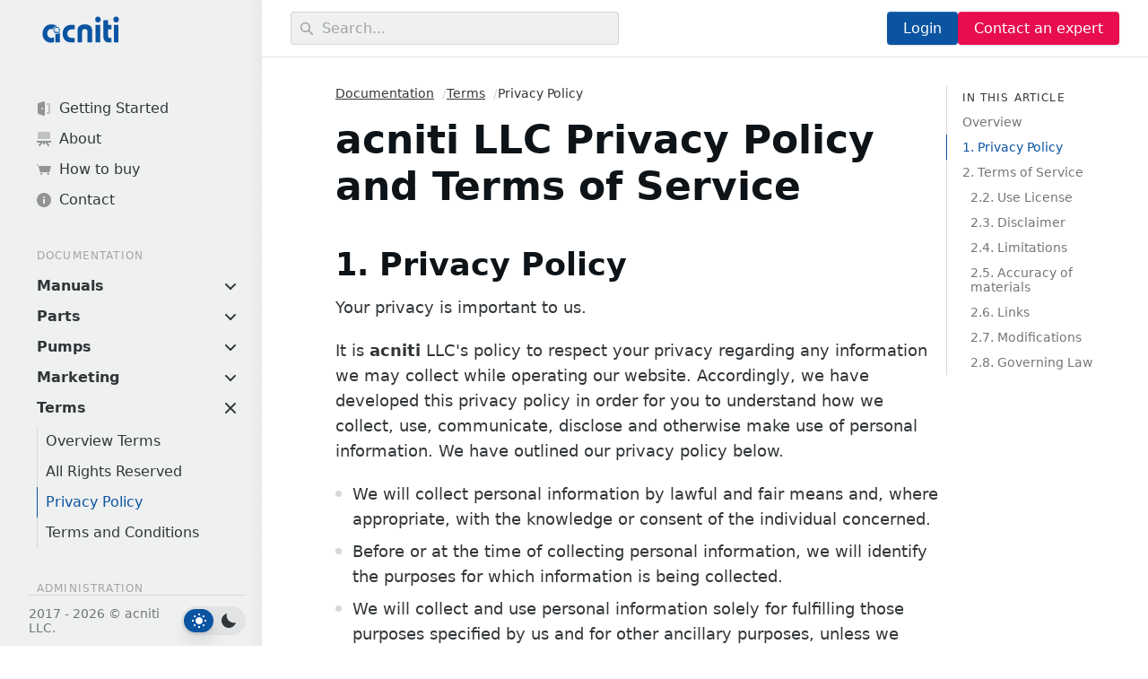

--- FILE ---
content_type: text/html; charset=UTF-8
request_url: https://www.acniti.com/documentation/terms/privacy-policy/
body_size: 9232
content:
<!DOCTYPE html><html lang="en" dir="ltr" prefix="og: https://ogp.me/ns#"><head><meta charset="UTF-8"/><meta name="viewport" content="width=device-width, initial-scale=1.0"/><title>Privacy Policy</title><meta name="description" content="acniti LLC from Osaka Japan company terms of service and privacy policy"/><meta name="copyright" content="Acniti LLC"/><meta name="author" content="Acniti LLC"/><meta name="robots" content="index, follow"><link rel="canonical" href="https://www.acniti.com/documentation/terms/privacy-policy/"/><link rel="alternate" hreflang="x-default" href="https://www.acniti.com/documentation/terms/privacy-policy/" /><link rel="alternate" hreflang="en" href="https://www.acniti.com/documentation/terms/privacy-policy/"/><link rel="alternate" hreflang="ja" href="https://www.acniti.com/ja/documentation/terms/プライバシーポリシー/"/><link rel="alternate" hreflang="nl" href="https://www.acniti.com/nl/documentatie/voorwaarden/privacybeleid/"/><link rel="alternate" hreflang="es" href="https://www.acniti.com/es/documentacion/condiciones/politica-de-privacidad/"/><link rel="alternate" hreflang="fr" href="https://www.acniti.com/fr/documentation/termes/politique-de-confidentialité/"/><link rel="alternate" hreflang="ar" href="https://www.acniti.com/ar/documentation/terms/privacy-policy/"/><link rel="alternate" hreflang="fa" href="https://www.acniti.com/fa/documentation/terms/privacy-policy/"/><link rel="alternate" hreflang="de" href="https://www.acniti.com/de/dokumentation/terms/privacy-policy/"/><link rel="image_src" href="//dpe43rp3bvy8p.cloudfront.net/templates/assets/img/acniti-logo-default.png"/><link rel="shortcut icon" href="https://dpe43rp3bvy8p.cloudfront.net/templates/favicon.ico"><link rel="icon" type="image/png" sizes="32x32" href="https://dpe43rp3bvy8p.cloudfront.net/templates/favicon-32x32.png"><link rel="icon" type="image/png" sizes="16x16" href="https://dpe43rp3bvy8p.cloudfront.net/templates/favicon-16x16.png"><link rel="apple-touch-icon" href="https://dpe43rp3bvy8p.cloudfront.net/templates/apple-touch-icon.png"><link rel="manifest" href="https://dpe43rp3bvy8p.cloudfront.net/templates/site.webmanifest"><link rel="mask-icon" href="https://dpe43rp3bvy8p.cloudfront.net/templates/safari-pinned-tab.svg" color="#5bbad5"><meta name="theme-color" content="#ffffff"><meta name="twitter:card" content="summary"/><meta name="twitter:domain" content="https://www.acniti.com/documentation/terms/privacy-policy/" /><meta name="twitter:site" content="@nano_bubbles"/><meta name="twitter:creator" content="Acniti LLC"/><meta name="twitter:description" content="acniti LLC from Osaka Japan company terms of service and privacy policy"/><meta name="twitter:title" content="acniti LLC Privacy Policy and Terms of Service"/><meta name="twitter:image" content="https://dpe43rp3bvy8p.cloudfront.net/assets/files/1027/acniti-logo-water.webp"/><meta name="twitter:image:alt" content="acniti default image"/><meta property="og:title" content="acniti LLC Privacy Policy and Terms of Service"/><meta property="og:site_name" content="acniti producer of nanobubble generators & oxygen concentrators"/><meta property="og:type" content="article"/><meta property="og:url" content="https://www.acniti.com/documentation/terms/privacy-policy/"/><meta property="og:locale" content="en"/><meta property="og:locale:alternate" content="ja"/><meta property="og:locale:alternate" content="nl"/><meta property="og:locale:alternate" content="es"/><meta property="og:locale:alternate" content="fr"/><meta property="og:locale:alternate" content="ar"/><meta property="og:locale:alternate" content="fa"/><meta property="og:locale:alternate" content="de"/><meta property="og:image" content="https://dpe43rp3bvy8p.cloudfront.net/assets/files/1027/acniti-logo-water.webp"/><meta property="og:image:secure_url" content="https://dpe43rp3bvy8p.cloudfront.net/assets/files/1027/acniti-logo-water.webp"/><meta property="og:image:type" content="image/jpg" /><meta property="og:image:width" content="973"/><meta property="og:image:height" content="615"/><meta property="og:image:alt" content="acniti default image" /><meta property="og:description" content="acniti LLC from Osaka Japan company terms of service and privacy policy"/><meta property="business:contact_data:locality" content="Minoh"/><meta property="business:contact_data:postal_code" content="562-0011"/><meta property="business:contact_data:country_name" content="Japan"/><meta property="place:location:latitude" content="34.8335519"/><meta property="place:location:longitude" content="135.4796285"/><meta property="article:section" content="Technology"/><meta property="article:published_time" content="2017-04-19T02:37:56+0900"/><meta property="article:modified_time" content="2023-05-21T18:09:03+0900"/><meta property="og:updated_time" content="2023-05-21T18:09:03+0900"/><meta property="article:tag" content="acniti"/><meta name="keywords" content="acniti"/><meta name="msvalidate.01" content="08147D04F5E648B5789D48F294544F0A"/><meta name="google-site-verification" content="r7-0m7kBpIvbHcV7TmreZLSUZKnyv7amU_Ezmcg5khY" /><script>
        var _paq = window._paq = window._paq || [];
        _paq.push(['trackPageView']);
        _paq.push(['enableLinkTracking']);
        (function() {
            var u="https://seo.acniti.com/";
            _paq.push(['setTrackerUrl', u+'matomo.php']);
            _paq.push(['setSiteId', '1']);
            var d=document, g=d.createElement('script'), s=d.getElementsByTagName('script')[0];
            g.async=true; g.src=u+'matomo.js'; s.parentNode.insertBefore(g,s);
        })();
    </script><noscript><p><img src="https://seo.acniti.com/matomo.php?idsite=1&amp;rec=1" style="border:0;" alt="Matomo" /></p></noscript><script type="application/ld+json">
{"@context":"https://schema.org","@graph":[{"@type":"Article","mainEntityOfPage":{"@type":"WebPage","@id":"https://www.acniti.com/documentation/terms/privacy-policy/"},"publisher":{"@type":"Organization","@id":"https://www.acniti.com/#organization","name":"acniti LLC","logo":{"@type":"ImageObject","url":"https://dpe43rp3bvy8p.cloudfront.net/templates/assets/img/acniti-logo-default.png","width":103,"height":39}},"inLanguage":"en-US","headline":"acniti LLC Privacy Policy and Terms of Service","alternativeHeadline":"Privacy Policy","datePublished":"2017-04-19T02:37:56+0900","dateModified":"2023-05-21T18:09:03+0900","wordCount":0,"author":{"@type":"Person","name":"Erik van Berkum","url":"https://www.acniti.com/about/","affiliation":{"@id":"https://www.acniti.com/#organization"},"jobTitle":"Commercial & Development Lead","knowsAbout":["Nanobubble Technology","Industrial Oxygen Systems","Dissolved Oxygen Optimization"],"sameAs":["https://www.linkedin.com/in/erikvanberkum/","https://www.acniti.com/about/"]},"image":{"@type":"ImageObject","url":"https://dpe43rp3bvy8p.cloudfront.net/assets/files/1027/acniti-logo-water.jpg","width":973,"height":615,"caption":"acniti default image"},"thumbnailUrl":"https://dpe43rp3bvy8p.cloudfront.net/assets/files/1027/acniti-logo-water.100x100.jpg","keywords":["acniti"]},{"@type":"BreadcrumbList","itemListElement":[{"@type":"ListItem","position":1,"name":"Home","item":"https://www.acniti.com/"},{"@type":"ListItem","position":2,"name":"Documentation","item":"https://www.acniti.com/documentation/"},{"@type":"ListItem","position":3,"name":"Terms","item":"https://www.acniti.com/documentation/terms/"},{"@type":"ListItem","position":4,"name":"Privacy Policy","item":"https://www.acniti.com/documentation/terms/privacy-policy/"}]}]}</script><script>document.getElementsByTagName("html")[0].className += " js";</script><link rel="icon" type="image/svg+xml" href="//dpe43rp3bvy8p.cloudfront.net/templates/d-assets/img/favicon.svg"><link rel="stylesheet" href="//dpe43rp3bvy8p.cloudfront.net/templates/d-assets/css/style.css"><script src="//dpe43rp3bvy8p.cloudfront.net/templates/d-assets/js/dark-mode.js"></script></head><body data-phc="1027"><noscript><img src="https://seo.acniti.com/matomo.php?idsite=1&rec=1&bots=1" style="border:0" alt="Matomo"/></noscript><div class="side-template-v3"><header class="side-template-v3__mobile-header"><div class="container height-100% flex items-center justify-between"><a class="side-template-v3__logo" href="/"><svg width="104" height="30" viewBox="0 0 432 150.477">
                <title>Go to homepage</title>
                <g>
			<path fill="var(--color-primary)" d="M99.771,147.235H73.738V91.509c0-5.965-2.104-10.71-6.306-14.237c-4.203-3.524-9.831-5.288-16.88-5.288
				c-6.237,0-11.459,2.511-15.659,7.525c-4.206,5.018-6.306,11.119-6.306,18.305c0,6.645,2.168,12.272,6.508,16.881
				c4.338,4.61,9.763,6.914,16.271,6.914c4.474,0,9.422-1.017,14.847-3.051v27.05c-6.781,1.627-12.271,2.44-16.473,2.44
				c-14.645,0-26.307-4.947-34.982-14.847c-8.135-9.219-12.203-20.675-12.203-34.371c0-15.591,4.678-28.403,14.033-38.439
				c9.083-9.625,20.542-14.439,34.372-14.439c14.643,0,26.439,4.138,35.388,12.406c8.948,8.271,13.423,18.914,13.423,31.931V147.235
				z"/>
			<path fill="var(--color-primary)" d="M181.937,48.392v26.033H164.65c-7.189,0-12.916,2.17-17.187,6.508c-4.271,4.341-6.405,9.966-6.405,16.881
				s2.134,12.542,6.405,16.881c4.271,4.341,9.997,6.508,17.187,6.508h17.286v26.032h-18.101c-15.187,0-27.119-4.439-35.794-13.321
				c-8.68-8.879-13.017-20.913-13.017-36.1c0-15.184,4.337-27.219,13.017-36.1c8.675-8.879,20.607-13.322,35.794-13.322H181.937z"/>
			<path fill="var(--color-primary)" d="M224.033,147.235H198V78.899c0-10.575,3.795-18.777,11.391-24.608c7.185-5.558,17.014-8.339,29.489-8.339
				c12.474,0,22.403,2.847,29.795,8.542c7.39,5.694,11.085,13.83,11.085,24.405v68.336h-26.033V87.848
				c0-10.576-4.95-15.864-14.847-15.864c-9.898,0-14.847,5.288-14.847,15.864V147.235z"/>
			<path fill="var(--color-primary)" d="M312.301,2.428c4.476,0,8.168,1.458,11.085,4.373c2.914,2.917,4.373,6.95,4.373,12.102
				c0,5.153-1.459,9.187-4.373,12.101c-2.917,2.917-6.609,4.373-11.085,4.373c-4.474,0-8.169-1.456-11.083-4.373
				c-2.918-2.914-4.372-6.947-4.372-12.101c0-5.151,1.454-9.185,4.372-12.102C304.132,3.886,307.827,2.428,312.301,2.428z
				 M325.317,147.235h-26.032V48.392h26.032V147.235z"/>
			<path fill="var(--color-primary)" d="M368.635,48.392h18.914v25.219h-18.914v36.609c0,7.321,2.98,10.982,8.949,10.982h9.965v26.032h-13.626
				c-20.883,0-31.321-12.066-31.321-36.202V21.954h26.033V48.392z"/>
			<path fill="var(--color-primary)" d="M413.988,2.428c4.475,0,8.167,1.458,11.085,4.373c2.913,2.917,4.372,6.95,4.372,12.102
				c0,5.153-1.459,9.187-4.372,12.101c-2.918,2.917-6.61,4.373-11.085,4.373c-4.474,0-8.17-1.456-11.084-4.373
				c-2.918-2.914-4.372-6.947-4.372-12.101c0-5.151,1.454-9.185,4.372-12.102C405.818,3.886,409.515,2.428,413.988,2.428z
				 M427.005,147.235h-26.033V48.392h26.033V147.235z"/>
			<g>
				<path d="M81.264,56.208c-12.352,0-22.365,9.896-22.365,22.103c0,12.208,10.014,22.103,22.365,22.103
					c12.353,0,22.365-9.895,22.365-22.103C103.629,66.103,93.616,56.208,81.264,56.208z" fill="var(--color-white)" opacity="0.9"/>
				<path fill="var(--color-primary)" d="M81.264,59.814c-10.336,0-18.716,8.281-18.716,18.496c0,10.216,8.38,18.496,18.716,18.496
					c10.337,0,18.716-8.28,18.716-18.496C99.979,68.095,91.601,59.814,81.264,59.814z M81.264,92.047
					c-7.677,0-13.899-6.15-13.899-13.737s6.223-13.736,13.899-13.736c7.678,0,13.9,6.149,13.9,13.736S88.941,92.047,81.264,92.047z"
					/>
				<path fill="var(--color-primary)" d="M82.904,85.751c-5.518,0-10.245-2.847-12.234-6.893c-0.007,0.146-0.022,0.289-0.022,0.437
					c0,5.137,4.215,9.302,9.412,9.302c2.991,0,5.648-1.382,7.374-3.529C86.018,85.502,84.498,85.751,82.904,85.751z"/>
			</g>
	</g>            </svg> </a> <a class="btn btn--accent" href="/about/contact/">Contact an expert</a><button class="btn btn--subtle" aria-controls="sidenav-v3">Menu</button></div></header><div class="container max-width-xxxl"><div class="flex@md items-start@md"><aside id="sidenav-v3" class="sidebar sidebar--static@md js-sidebar"><div class="sidebar__panel flex flex-column"><header class="sidebar__header bg padding-sm border-bottom z-index-2"><h1 class="text-base font-medium text-truncate">Menu</h1><button class="reset sidebar__close-btn js-sidebar__close-btn js-tab-focus"><svg class="icon icon--xs" viewBox="0 0 16 16">
            <title>Close panel</title>
            <g stroke-width="2" stroke="currentColor" fill="none" stroke-linecap="round" stroke-linejoin="round" stroke-miterlimit="10">
                <line x1="13.5" y1="2.5" x2="2.5" y2="13.5"></line>
                <line x1="2.5" y1="2.5" x2="13.5" y2="13.5"></line>
            </g>
        </svg></button></header><div class="position-relative z-index-1 padding-sm padding-left-0@md padding-top-0@md flex-grow@md"><div class="side-template-v3__logo-wrapper padding-top-sm padding-bottom-xxxs padding-left-xxxs margin-bottom-lg bg-dark display@md"><a class="side-template-v3__logo" href="/"><svg width="104" height="30" viewBox="0 0 432 150.477">
            <title>Go to homepage</title>
            <g>
			<path fill="var(--color-primary)" d="M99.771,147.235H73.738V91.509c0-5.965-2.104-10.71-6.306-14.237c-4.203-3.524-9.831-5.288-16.88-5.288
				c-6.237,0-11.459,2.511-15.659,7.525c-4.206,5.018-6.306,11.119-6.306,18.305c0,6.645,2.168,12.272,6.508,16.881
				c4.338,4.61,9.763,6.914,16.271,6.914c4.474,0,9.422-1.017,14.847-3.051v27.05c-6.781,1.627-12.271,2.44-16.473,2.44
				c-14.645,0-26.307-4.947-34.982-14.847c-8.135-9.219-12.203-20.675-12.203-34.371c0-15.591,4.678-28.403,14.033-38.439
				c9.083-9.625,20.542-14.439,34.372-14.439c14.643,0,26.439,4.138,35.388,12.406c8.948,8.271,13.423,18.914,13.423,31.931V147.235
				z"/>
			<path fill="var(--color-primary)" d="M181.937,48.392v26.033H164.65c-7.189,0-12.916,2.17-17.187,6.508c-4.271,4.341-6.405,9.966-6.405,16.881
				s2.134,12.542,6.405,16.881c4.271,4.341,9.997,6.508,17.187,6.508h17.286v26.032h-18.101c-15.187,0-27.119-4.439-35.794-13.321
				c-8.68-8.879-13.017-20.913-13.017-36.1c0-15.184,4.337-27.219,13.017-36.1c8.675-8.879,20.607-13.322,35.794-13.322H181.937z"/>
			<path fill="var(--color-primary)" d="M224.033,147.235H198V78.899c0-10.575,3.795-18.777,11.391-24.608c7.185-5.558,17.014-8.339,29.489-8.339
				c12.474,0,22.403,2.847,29.795,8.542c7.39,5.694,11.085,13.83,11.085,24.405v68.336h-26.033V87.848
				c0-10.576-4.95-15.864-14.847-15.864c-9.898,0-14.847,5.288-14.847,15.864V147.235z"/>
			<path fill="var(--color-primary)" d="M312.301,2.428c4.476,0,8.168,1.458,11.085,4.373c2.914,2.917,4.373,6.95,4.373,12.102
				c0,5.153-1.459,9.187-4.373,12.101c-2.917,2.917-6.609,4.373-11.085,4.373c-4.474,0-8.169-1.456-11.083-4.373
				c-2.918-2.914-4.372-6.947-4.372-12.101c0-5.151,1.454-9.185,4.372-12.102C304.132,3.886,307.827,2.428,312.301,2.428z
				 M325.317,147.235h-26.032V48.392h26.032V147.235z"/>
			<path fill="var(--color-primary)" d="M368.635,48.392h18.914v25.219h-18.914v36.609c0,7.321,2.98,10.982,8.949,10.982h9.965v26.032h-13.626
				c-20.883,0-31.321-12.066-31.321-36.202V21.954h26.033V48.392z"/>
			<path fill="var(--color-primary)" d="M413.988,2.428c4.475,0,8.167,1.458,11.085,4.373c2.913,2.917,4.372,6.95,4.372,12.102
				c0,5.153-1.459,9.187-4.372,12.101c-2.918,2.917-6.61,4.373-11.085,4.373c-4.474,0-8.17-1.456-11.084-4.373
				c-2.918-2.914-4.372-6.947-4.372-12.101c0-5.151,1.454-9.185,4.372-12.102C405.818,3.886,409.515,2.428,413.988,2.428z
				 M427.005,147.235h-26.033V48.392h26.033V147.235z"/>
			<g>
				<path d="M81.264,56.208c-12.352,0-22.365,9.896-22.365,22.103c0,12.208,10.014,22.103,22.365,22.103
					c12.353,0,22.365-9.895,22.365-22.103C103.629,66.103,93.616,56.208,81.264,56.208z" fill="var(--color-white)" opacity="0.9"/>
				<path fill="var(--color-primary)" d="M81.264,59.814c-10.336,0-18.716,8.281-18.716,18.496c0,10.216,8.38,18.496,18.716,18.496
					c10.337,0,18.716-8.28,18.716-18.496C99.979,68.095,91.601,59.814,81.264,59.814z M81.264,92.047
					c-7.677,0-13.899-6.15-13.899-13.737s6.223-13.736,13.899-13.736c7.678,0,13.9,6.149,13.9,13.736S88.941,92.047,81.264,92.047z"
					/>
				<path fill="var(--color-primary)" d="M82.904,85.751c-5.518,0-10.245-2.847-12.234-6.893c-0.007,0.146-0.022,0.289-0.022,0.437
					c0,5.137,4.215,9.302,9.412,9.302c2.991,0,5.648-1.382,7.374-3.529C86.018,85.502,84.498,85.751,82.904,85.751z"/>
			</g>
	</g>        </svg> </a></div><div class="search-input search-input--icon-left margin-bottom-sm hide@md"><form action='/search/' method='get' id="searchform-1" ><input class="search-input__input form-control" type="reset search" name="q" id="searchform-1" placeholder="Search..." value="" aria-label="Search"><button class="search-input__btn"><svg class="icon" viewBox="0 0 20 20"><title>Submit</title><g fill="none" stroke="currentColor" stroke-linecap="round" stroke-linejoin="round" stroke-width="2"><circle cx="8" cy="8" r="6"/><line x1="12.242" y1="12.242" x2="18" y2="18"/></g></svg></button></form></div><div class="exsidenav js-exsidenav"><nav class="exsidenav__pop-nav" aria-label="Popular links"><ul><li><a class="exsidenav__pop-link" href="/documentation/" ><svg class="icon" viewBox="0 0 16 16">
    <g>
        <path d="M14,14H11V12h2V4H11V2h3a1,1,0,0,1,1,1V13A1,1,0,0,1,14,14Z" opacity="0.5"></path>
        <path d="M8.584.188a.994.994,0,0,0-.9-.136l-6,2A1,1,0,0,0,1,3V13a1,1,0,0,0,.684.948l6,2A.983.983,0,0,0,8,16a1,1,0,0,0,1-1V1A1,1,0,0,0,8.584.188ZM6,9A1,1,0,1,1,7,8,1,1,0,0,1,6,9Z"></path>
    </g></svg> <span>Getting Started</span> </a></li><li><a class="exsidenav__pop-link" href="/about/" ><svg class="icon" viewBox="0 0 16 16">
    <g>
        <path d="M2,8h12c0.6,0,1-0.4,1-1V1c0-0.6-0.4-1-1-1H2C1.4,0,1,0.4,1,1v6C1,7.6,1.4,8,2,8z" opacity="0.5"></path>
        <path d="M16,10H0v2h4l-1.8,2.4c-0.3,0.4-0.2,1.1,0.2,1.4C2.6,15.9,2.8,16,3,16c0.3,0,0.6-0.1,0.8-0.4 L6.5,12H7v2h2v-2h0.5l2.7,3.6c0.2,0.3,0.5,0.4,0.8,0.4c0.2,0,0.4-0.1,0.6-0.2c0.4-0.3,0.5-1,0.2-1.4L12,12h4V10z"></path>
    </g></svg> <span>About</span> </a></li><li><a class="exsidenav__pop-link" href="/documentation/how-to-buy/" ><svg class="icon" viewBox="0 0 573.75 573.75">
    <g><g>
            <polygon points="573.75,141.125 65.236,141.125 132.146,398.166 506.84,398.166"/>
            <circle cx="185.675" cy="457.612" r="40.147"/>
            <circle cx="453.312" cy="457.612" r="40.147"/>
            <path d="M47.011,125.825c6.031-6.12,9.863-12.833,9.863-21.432c0-15.704-12.733-28.403-28.437-28.403 C12.733,75.99,0,88.738,0,104.445s12.733,28.446,28.437,28.446c6.49,0,12.455-2.261,17.237-5.924l0.015-0.006 C46.142,126.615,46.583,125.825,47.011,125.825h-1.566h-0.034H47.011z"/> </g></g><g></g><g></g><g></g><g></g><g></g><g></g><g></g><g></g><g></g><g></g><g></g><g></g><g></g><g></g><g></g></svg> <span>How to buy</span> </a></li><li><a class="exsidenav__pop-link" href="/about/contact/" ><svg class="icon" viewBox="0 0 16 16">
    <g>
        <path d="M8,0C3.6,0,0,3.6,0,8s3.6,8,8,8s8-3.6,8-8S12.4,0,8,0z M9,12H7V7h2V12z M8,6C7.4,6,7,5.6,7,5s0.4-1,1-1 s1,0.4,1,1S8.6,6,8,6z"></path>
    </g></svg> <span>Contact</span> </a></li><li class="hide@md"><a class="exsidenav__pop-link" href="/acnitiwire/login/"><svg class="icon" viewBox="0 0 16 16">
                            <path d="M14,0H6A2,2,0,0,0,4,2V4A1,1,0,0,0,6,4V2h8V14H6V12a1,1,0,0,0-2,0v2a2,2,0,0,0,2,2h8a2,2,0,0,0,2-2V2A2,2,0,0,0,14,0Z"/>
                            <path d="M8,11.5a.5.5,0,0,0,.327.469.5.5,0,0,0,.552-.144l3-3.5a.5.5,0,0,0,0-.65l-3-3.5A.5.5,0,0,0,8,4.5V7H1A1,1,0,0,0,1,9H8Z" opacity="0.5"/>
                        </svg> <span>Login</span> </a></li></ul></nav><nav aria-label="Main"><ul class="exsidenav__list"><li class="exsidenav__label-wrapper"><span class="exsidenav__label">DOCUMENTATION</span></li><li><button class="reset exsidenav__control js-exsidenav__control" ><span>Manuals</span><svg class="icon no-js:is-hidden" viewBox="0 0 16 16" aria-hidden="true">
    <g class="icon__group" fill="none" stroke="currentColor" stroke-linecap="round" stroke-linejoin="round" stroke-width="2">
        <path d="M3 3l10 10"></path>
        <path d="M13 3L3 13"></path>
    </g></svg></button><ul class="exsidenav__list"><li><a class="exsidenav__link" href="/documentation/manuals/" >Overview Manuals</a></li></ul></li><li><button class="reset exsidenav__control js-exsidenav__control" ><span>Parts</span><svg class="icon no-js:is-hidden" viewBox="0 0 16 16" aria-hidden="true">
    <g class="icon__group" fill="none" stroke="currentColor" stroke-linecap="round" stroke-linejoin="round" stroke-width="2">
        <path d="M3 3l10 10"></path>
        <path d="M13 3L3 13"></path>
    </g></svg></button><ul class="exsidenav__list"><li><a class="exsidenav__link" href="/documentation/parts/" >Overview Parts</a></li><li><a class="exsidenav__link" href="/documentation/parts/parts-oxygen-concentrator/" >Parts Oxygen concentrator</a></li><li><a class="exsidenav__link" href="/documentation/parts/galf-microstar-sensors/" >GaLF microStar &amp; Sensors</a></li><li><a class="exsidenav__link" href="/documentation/parts/accessoires-for-turbiti/" >Accessoires for turbiti</a></li></ul></li><li><button class="reset exsidenav__control js-exsidenav__control" ><span>Pumps</span><svg class="icon no-js:is-hidden" viewBox="0 0 16 16" aria-hidden="true">
    <g class="icon__group" fill="none" stroke="currentColor" stroke-linecap="round" stroke-linejoin="round" stroke-width="2">
        <path d="M3 3l10 10"></path>
        <path d="M13 3L3 13"></path>
    </g></svg></button><ul class="exsidenav__list"><li><a class="exsidenav__link" href="/documentation/pumps/" >Overview Pumps</a></li><li><a class="exsidenav__link" href="/documentation/pumps/turbiti-pumps/" >Turbiti Pumps</a></li><li><a class="exsidenav__link" href="/documentation/pumps/minigalf-pumps/" >miniGaLF pumps</a></li><li><a class="exsidenav__link" href="/documentation/pumps/turbiti-submersible-pumps/" >Turbiti submersible pumps</a></li></ul></li><li><button class="reset exsidenav__control js-exsidenav__control" ><span>Marketing</span><svg class="icon no-js:is-hidden" viewBox="0 0 16 16" aria-hidden="true">
    <g class="icon__group" fill="none" stroke="currentColor" stroke-linecap="round" stroke-linejoin="round" stroke-width="2">
        <path d="M3 3l10 10"></path>
        <path d="M13 3L3 13"></path>
    </g></svg></button><ul class="exsidenav__list"><li><a class="exsidenav__link" href="/documentation/marketing/" >Overview Marketing</a></li><li><a class="exsidenav__link" href="/documentation/marketing/branding/" >Brand Assets</a></li></ul></li><li><button class="reset exsidenav__control js-exsidenav__control" aria-expanded="true" ><span>Terms</span><svg class="icon no-js:is-hidden" viewBox="0 0 16 16" aria-hidden="true">
    <g class="icon__group" fill="none" stroke="currentColor" stroke-linecap="round" stroke-linejoin="round" stroke-width="2">
        <path d="M3 3l10 10"></path>
        <path d="M13 3L3 13"></path>
    </g></svg></button><ul class="exsidenav__list"><li><a class="exsidenav__link" href="/documentation/terms/" >Overview Terms</a></li><li><a class="exsidenav__link" href="/documentation/terms/copyrights-notice/" >All Rights Reserved</a></li><li><a class="exsidenav__link" href="/documentation/terms/privacy-policy/" aria-current="page">Privacy Policy</a></li><li><a class="exsidenav__link" href="/documentation/terms/terms-and-conditions/" >Terms and Conditions</a></li></ul></li><li class="exsidenav__label-wrapper"><span class="exsidenav__label">ADMINISTRATION</span></li><li><button class="reset exsidenav__control js-exsidenav__control"><span>Client</span><svg class="icon no-js:is-hidden" viewBox="0 0 16 16" aria-hidden="true">
    <g class="icon__group" fill="none" stroke="currentColor" stroke-linecap="round" stroke-linejoin="round" stroke-width="2">
        <path d="M3 3l10 10"></path>
        <path d="M13 3L3 13"></path>
    </g></svg></button><ul class="exsidenav__list"><li><a class="exsidenav__link" href="/documentation/" >How invoicing works</a></li><li><a class="exsidenav__link" href="/documentation/" >Taxes</a></li></ul></li></ul></nav></div></div><footer class="side-template-v3__footer margin-top-auto position-sticky bottom-0 z-index-2 padding-x-sm padding-left-0@md"><div class="border-top border-alpha padding-y-xs flex justify-between items-center"><p class="text-sm color-contrast-medium">2017 - 2026 &copy; acniti LLC.</p><ul class="radio-switch" id="switch-light-dark"><li class="radio-switch__item"><input class="radio-switch__input sr-only" type="radio" name="radio-switch-name" id="radio-switch-1" checked value="light"> <label class="radio-switch__label" for="radio-switch-1"><svg class="icon icon--xs" viewBox="0 0 16 16">
                        <title>Enable light mode</title>
                        <path d="M7 0h2v2H7zM12.88 1.637l1.414 1.415-1.415 1.413-1.414-1.414zM14 7h2v2h-2zM12.95 14.433l-1.415-1.414 1.414-1.414 1.415 1.413zM7 14h2v2H7zM2.98 14.363L1.566 12.95l1.415-1.414 1.414 1.415zM0 7h2v2H0zM3.05 1.707L4.465 3.12 3.05 4.535 1.636 3.121z" />
                        <path d="M8 4C5.8 4 4 5.8 4 8s1.8 4 4 4 4-1.8 4-4-1.8-4-4-4z" />
                    </svg></label></li><li class="radio-switch__item"><input class="radio-switch__input sr-only" type="radio" name="radio-switch-name" id="radio-switch-2" value="dark"> <label class="radio-switch__label" for="radio-switch-2"><svg class="icon icon--xs" viewBox="0 0 16 16">
                        <title>Enable dark mode</title>
                        <path d="M6,0C2.5,0.9,0,4.1,0,7.9C0,12.4,3.6,16,8.1,16c3.8,0,6.9-2.5,7.9-6C9.9,11.7,4.3,6.1,6,0z"></path>
                    </svg></label><div aria-hidden="true" class="radio-switch__marker"></div></li></ul></div></footer></div></aside><main class="side-template-v3__main position-relative z-index-1 flex-grow sidebar-loaded:show js-side-template-v3__main"><header class="side-template-v3__desktop-header display@md"><div class="flex-grow grid gap-md justify-between padding-left-md"><div class="col col-5@lg"><div class="search-input search-input--icon-left autocomplete position-relative js-autocomplete" data-autocomplete-dropdown-visible-class="autocomplete--results-visible"><form action='/search/' method='get' id="searchform-1" ><input autocomplete="off" class="search-input__input form-control js-autocomplete__input" type="reset search" name="q" id="main-search-input" placeholder="Search..." value="" aria-label="Search"><button class="search-input__btn"><svg class="icon" viewBox="0 0 20 20"><title>Submit</title><g fill="none" stroke="currentColor" stroke-linecap="round" stroke-linejoin="round" stroke-width="2"><circle cx="8" cy="8" r="6"/><line x1="12.242" y1="12.242" x2="18" y2="18"/></g></svg></button></form><p class="sr-only" aria-live="polite" aria-atomic="true"><span class="js-autocomplete__aria-results">0</span> results found.</p></div></div><div class="col-content"><ul class="flex gap-sm items-center"><li><a class="btn btn--primary" href="/acnitiwire/login/">Login</a></li><li><a class="btn btn--accent" href="/about/contact/" class="btn btn--accent mega-nav__btn">Contact an expert</a></li></ul></div></div></header><div class="padding-y-md padding-left-md@md"><div class="grid gap-md gap-lg@lg flex-row-reverse@lg"><div class="col-3@lg"><div class="toc toc--static@lg position-sticky@lg js-toc"><button class="reset toc__control padding-sm padding-xs@md no-js:is-hidden js-tab-focus js-toc__control" aria-controls="toc"><span class="toc__control-text"> <i class="js-toc__control-label">In this article <span class="sr-only">- press button to select new section.</span></i> <i aria-hidden="true">Select</i> </span><svg class="icon toc__icon-arrow margin-left-xxxs no-js:is-hidden" viewBox="0 0 16 16" aria-hidden="true">
                        <g class="icon__group" fill="none" stroke="currentColor" stroke-linecap="round" stroke-linejoin="round" stroke-width="2">
                            <path d="M3 3l10 10"></path>
                            <path d="M13 3L3 13"></path>
                        </g>
                    </svg></button><nav class="toc__nav"><ul class="toc__list js-toc__list"><li class="toc__label" tabindex="0">In this article</li><li><a class="toc__link js-smooth-scroll" href="#overview">Overview</a></li><li><a class="toc__link js-smooth-scroll" href="#1-privacy-policy"> 1. Privacy Policy</a></li><li><a class="toc__link js-smooth-scroll" href="#2-terms-of-service"> 2. Terms of Service</a></li><ul class="toc__list"><li><a class="toc__link js-smooth-scroll" href="#22-use-license"> 2.2. Use License</a></li><li><a class="toc__link js-smooth-scroll" href="#23-disclaimer"> 2.3. Disclaimer</a></li><li><a class="toc__link js-smooth-scroll" href="#24-limitations"> 2.4. Limitations</a></li><li><a class="toc__link js-smooth-scroll" href="#25-accuracy-of-materials"> 2.5. Accuracy of materials</a></li><li><a class="toc__link js-smooth-scroll" href="#26-links"> 2.6. Links</a></li><li><a class="toc__link js-smooth-scroll" href="#27-modifications"> 2.7. Modifications</a></li><li><a class="toc__link js-smooth-scroll" href="#28-governing-law"> 2.8. Governing Law</a></li></ul></nav></div></div><div class="col-9@lg"><nav class="breadcrumbs text-sm margin-bottom-sm" aria-label="Breadcrumbs"><ol class="flex flex-wrap gap-xxs"><li class="breadcrumbs__item"><a href="/documentation/" class="color-inherit">Documentation</a> <span class="color-contrast-lower margin-left-xxs" aria-hidden="true">/</span></li><li class="breadcrumbs__item"><a href="/documentation/terms/" class="color-inherit">Terms</a> <span class="color-contrast-lower margin-left-xxs" aria-hidden="true">/</span></li><li class="breadcrumbs__item" aria-current="page">Privacy Policy</li></ol></nav><div class="text-component article js-toc-content"><h1 id="overview" class="toc-content__target ">acniti LLC Privacy Policy and Terms of Service</h1><h2 class="toc-content__target hash-link" id="1-privacy-policy">1. Privacy Policy<a class="hash-link__anchor reset js-smooth-scroll" aria-hidden="true" href="#22-use-license">#</a></h2><p>Your privacy is important to us.</p><p>It is <strong>acniti</strong> LLC's policy to respect your privacy regarding any information we may collect while operating our website. Accordingly, we have developed this privacy policy in order for you to understand how we collect, use, communicate, disclose and otherwise make use of personal information. We have outlined our privacy policy below.</p><ul class="list list--ul"><li>We will collect personal information by lawful and fair means and, where appropriate, with the knowledge or consent of the individual concerned.</li><li>Before or at the time of collecting personal information, we will identify the purposes for which information is being collected.</li><li>We will collect and use personal information solely for fulfilling those purposes specified by us and for other ancillary purposes, unless we obtain the consent of the individual concerned or as required by law.</li><li>Personal data should be relevant to the purposes for which it is to be used, and, to the extent necessary for those purposes, should be accurate, complete, and up-to-date.</li><li>We will protect personal information by using reasonable security safeguards against loss or theft, as well as unauthorized access, disclosure, copying, use or modification.</li><li>We will make readily available to customers information about our policies and practices relating to the management of personal information.</li><li>We will only retain personal information for as long as necessary for the fulfilment of those purposes.</li></ul><p>We are committed to conducting our business in accordance with these principles in order to ensure that the confidentiality of personal information is protected and maintained. <strong>acniti</strong> LLC may change this privacy policy from time to time at <strong>acniti</strong> LLC's sole discretion.</p><h2 class="toc-content__target hash-link" id="2-terms-of-service">2. Terms of Service<a class="hash-link__anchor reset js-smooth-scroll" aria-hidden="true" href="#23-disclaimer">#</a></h2><p>By accessing the website at <a href="/ar/">https://www.acniti.com</a>, you are agreeing to be bound by these terms of service, all applicable laws and regulations, and agree that you are responsible for compliance with any applicable local laws. If you do not agree with any of these terms, you are prohibited from using or accessing this site. The materials contained in this website are protected by applicable copyright and trademark law.</p><h3 class="toc-content__target hash-link" id="22-use-license">2.2. Use License<a class="hash-link__anchor reset js-smooth-scroll" aria-hidden="true" href="#24-limitations">#</a></h3><ol><li>Permission is granted to temporarily download one copy of the materials (information or software) on <strong>acniti</strong> LLC's website for personal, non-commercial transitory viewing only. This is the grant of a license, not a transfer of title, and under this license you may not:<ol><li>modify or copy the materials;</li><li>use the materials for any commercial purpose, or for any public display (commercial or non-commercial);</li><li>attempt to decompile or reverse engineer any software contained on <strong>acniti</strong> LLC's website;</li><li>remove any copyright or other proprietary notations from the materials; or</li><li>transfer the materials to another person or "mirror" the materials on any other server.</li></ol></li><li>This license shall automatically terminate if you violate any of these restrictions and may be terminated by <strong>acniti</strong> LLC at any time. Upon terminating your viewing of these materials or upon the termination of this license, you must destroy any downloaded materials in your possession whether in electronic or printed format.</li></ol><h3 class="toc-content__target hash-link" id="23-disclaimer">2.3. Disclaimer<a class="hash-link__anchor reset js-smooth-scroll" aria-hidden="true" href="#25-accuracy-of-materials">#</a></h3><ol><li>The materials on <strong>acniti</strong> LLC's website are provided on an 'as is' basis. <strong>acniti</strong> LLC makes no warranties, expressed or implied, and hereby disclaims and negates all other warranties including, without limitation, implied warranties or conditions of merchantability, fitness for a particular purpose, or non-infringement of intellectual property or other violation of rights.</li><li>Further, <strong>acniti</strong> LLC does not warrant or make any representations concerning the accuracy, likely results, or reliability of the use of the materials on its website or otherwise relating to such materials or on any sites linked to this site.</li></ol><h3 class="toc-content__target hash-link" id="24-limitations">2.4. Limitations<a class="hash-link__anchor reset js-smooth-scroll" aria-hidden="true" href="#26-links">#</a></h3><p>In no event shall <strong>acniti</strong> LLC or its suppliers be liable for any damages (including, without limitation, damages for loss of data or profit, or due to business interruption) arising out of the use or inability to use the materials on <strong>acniti</strong> LLC's website, even if <strong>acniti</strong> LLC or a <strong>acniti</strong> LLC authorized representative has been notified orally or in writing of the possibility of such damage. Because some jurisdictions do not allow limitations on implied warranties, or limitations of liability for consequential or incidental damages, these limitations may not apply to you.</p><h3 class="toc-content__target hash-link" id="25-accuracy-of-materials">2.5. Accuracy of materials<a class="hash-link__anchor reset js-smooth-scroll" aria-hidden="true" href="#27-modifications">#</a></h3><p>The materials appearing on <strong>acniti</strong> LLC's website could include technical, typographical, or photographic errors. <strong>acniti</strong> LLC does not warrant that any of the materials on its website are accurate, complete or current. <strong>acniti</strong> LLC may make changes to the materials contained on its website at any time without notice. However, <strong>acniti</strong> LLC does not make any commitment to update the materials.</p><h3 class="toc-content__target hash-link" id="26-links">2.6. Links<a class="hash-link__anchor reset js-smooth-scroll" aria-hidden="true" href="#28-governing-law">#</a></h3><p><strong>acniti</strong> LLC has not reviewed all of the sites linked to its website and is not responsible for the contents of any such linked site. The inclusion of any link does not imply endorsement by <strong>acniti</strong> LLC of the site. Use of any such linked website is at the user's own risk.</p><h3 class="toc-content__target hash-link" id="27-modifications">2.7. Modifications<a class="hash-link__anchor reset js-smooth-scroll" aria-hidden="true">#</a></h3><p><strong>acniti</strong> LLC may revise these terms of service for its website at any time without notice. By using this website, you are agreeing to be bound by the then current version of these terms of service.</p><h3 class="toc-content__target hash-link" id="28-governing-law">2.8. Governing Law<a class="hash-link__anchor reset js-smooth-scroll" aria-hidden="true">#</a></h3><p>These terms and conditions are governed by and construed in accordance with the laws of Japan and you irrevocably submit to the exclusive jurisdiction of the courts in that State or location.</p></div><div class="margin-y-lg"><p class="color-contrast-medium text-sm margin-bottom-sm text-right">Last updated: Sunday, 21 May 2023</p><div class="border-top" role="presentation"></div></div></div></div></div></main></div></div><script src="//dpe43rp3bvy8p.cloudfront.net/templates/d-assets/js/scripts.js"></script><script defer src="//dpe43rp3bvy8p.cloudfront.net/modules/PageHitCounter/PageHitCounter.min.js"></script></body></html>

--- FILE ---
content_type: text/css
request_url: https://dpe43rp3bvy8p.cloudfront.net/templates/d-assets/css/style.css
body_size: 41068
content:
@charset "UTF-8";
.container {
  width: calc(100% - 2 * var(--component-padding));
  margin-left: auto;
  margin-right: auto;
}

.grid, .flex, .inline-flex,
[class^=flex\@], [class*=" flex@"],
[class^=inline-flex\@], [class*=" inline-flex@"] {
  --gap: 0px;
  --gap-x: var(--gap);
  --gap-y: var(--gap);
  gap: var(--gap-y) var(--gap-x);
}
.grid > *, .flex > *, .inline-flex > *,
[class^=flex\@] > *, [class*=" flex@"] > *,
[class^=inline-flex\@] > *, [class*=" inline-flex@"] > * {
  --sub-gap: 0px;
  --sub-gap-x: var(--sub-gap);
  --sub-gap-y: var(--sub-gap);
}

.grid {
  --grid-columns: 12;
  display: flex;
  flex-wrap: wrap;
}
.grid > * {
  flex-basis: 100%;
  max-width: 100%;
  min-width: 0;
}

/* #region (Safari < 14.1 fallback) */
@media not all and (min-resolution: 0.001dpcm) {
  @supports not (translate: none) {
    .grid, .flex[class*=gap-], .inline-flex[class*=gap-] {
      gap: 0px;
      margin-bottom: calc(-1 * var(--gap-y));
      margin-left: calc(-1 * var(--gap-x));
    }
    .grid > *, .flex[class*=gap-] > *, .inline-flex[class*=gap-] > * {
      margin-bottom: var(--sub-gap-y);
    }
    .grid {
      --offset: var(--gap-x);
      --gap-modifier: 0;
      --offset-modifier: 1;
    }
    .grid > * {
      margin-left: var(--offset);
    }
    .flex[class*=gap-] > *, .inline-flex[class*=gap-] > * {
      margin-left: var(--sub-gap-x);
    }
  }
}
/* #endregion */
.gap-xxxxs {
  --gap-x: var(--space-xxxxs);
  --gap-y: var(--space-xxxxs);
}
.gap-xxxxs > * {
  --sub-gap-x: var(--space-xxxxs);
  --sub-gap-y: var(--space-xxxxs);
}

.gap-xxxs {
  --gap-x: var(--space-xxxs);
  --gap-y: var(--space-xxxs);
}
.gap-xxxs > * {
  --sub-gap-x: var(--space-xxxs);
  --sub-gap-y: var(--space-xxxs);
}

.gap-xxs {
  --gap-x: var(--space-xxs);
  --gap-y: var(--space-xxs);
}
.gap-xxs > * {
  --sub-gap-x: var(--space-xxs);
  --sub-gap-y: var(--space-xxs);
}

.gap-xs {
  --gap-x: var(--space-xs);
  --gap-y: var(--space-xs);
}
.gap-xs > * {
  --sub-gap-x: var(--space-xs);
  --sub-gap-y: var(--space-xs);
}

.gap-sm {
  --gap-x: var(--space-sm);
  --gap-y: var(--space-sm);
}
.gap-sm > * {
  --sub-gap-x: var(--space-sm);
  --sub-gap-y: var(--space-sm);
}

.gap-md {
  --gap-x: var(--space-md);
  --gap-y: var(--space-md);
}
.gap-md > * {
  --sub-gap-x: var(--space-md);
  --sub-gap-y: var(--space-md);
}

.gap-lg {
  --gap-x: var(--space-lg);
  --gap-y: var(--space-lg);
}
.gap-lg > * {
  --sub-gap-x: var(--space-lg);
  --sub-gap-y: var(--space-lg);
}

.gap-xl {
  --gap-x: var(--space-xl);
  --gap-y: var(--space-xl);
}
.gap-xl > * {
  --sub-gap-x: var(--space-xl);
  --sub-gap-y: var(--space-xl);
}

.gap-xxl {
  --gap-x: var(--space-xxl);
  --gap-y: var(--space-xxl);
}
.gap-xxl > * {
  --sub-gap-x: var(--space-xxl);
  --sub-gap-y: var(--space-xxl);
}

.gap-xxxl {
  --gap-x: var(--space-xxxl);
  --gap-y: var(--space-xxxl);
}
.gap-xxxl > * {
  --sub-gap-x: var(--space-xxxl);
  --sub-gap-y: var(--space-xxxl);
}

.gap-xxxxl {
  --gap-x: var(--space-xxxxl);
  --gap-y: var(--space-xxxxl);
}
.gap-xxxxl > * {
  --sub-gap-x: var(--space-xxxxl);
  --sub-gap-y: var(--space-xxxxl);
}

.gap-0 {
  --gap-x: 0px;
  --gap-y: 0px;
}
.gap-0 > * {
  --sub-gap-x: 0px;
  --sub-gap-y: 0px;
}

.gap-x-xxxxs {
  --gap-x: var(--space-xxxxs);
}
.gap-x-xxxxs > * {
  --sub-gap-x: var(--space-xxxxs);
}

.gap-x-xxxs {
  --gap-x: var(--space-xxxs);
}
.gap-x-xxxs > * {
  --sub-gap-x: var(--space-xxxs);
}

.gap-x-xxs {
  --gap-x: var(--space-xxs);
}
.gap-x-xxs > * {
  --sub-gap-x: var(--space-xxs);
}

.gap-x-xs {
  --gap-x: var(--space-xs);
}
.gap-x-xs > * {
  --sub-gap-x: var(--space-xs);
}

.gap-x-sm {
  --gap-x: var(--space-sm);
}
.gap-x-sm > * {
  --sub-gap-x: var(--space-sm);
}

.gap-x-md {
  --gap-x: var(--space-md);
}
.gap-x-md > * {
  --sub-gap-x: var(--space-md);
}

.gap-x-lg {
  --gap-x: var(--space-lg);
}
.gap-x-lg > * {
  --sub-gap-x: var(--space-lg);
}

.gap-x-xl {
  --gap-x: var(--space-xl);
}
.gap-x-xl > * {
  --sub-gap-x: var(--space-xl);
}

.gap-x-xxl {
  --gap-x: var(--space-xxl);
}
.gap-x-xxl > * {
  --sub-gap-x: var(--space-xxl);
}

.gap-x-xxxl {
  --gap-x: var(--space-xxxl);
}
.gap-x-xxxl > * {
  --sub-gap-x: var(--space-xxxl);
}

.gap-x-xxxxl {
  --gap-x: var(--space-xxxxl);
}
.gap-x-xxxxl > * {
  --sub-gap-x: var(--space-xxxxl);
}

.gap-x-0 {
  --gap-x: 0px;
}
.gap-x-0 > * {
  --sub-gap-x: 0px;
}

.gap-y-xxxxs {
  --gap-y: var(--space-xxxxs);
}
.gap-y-xxxxs > * {
  --sub-gap-y: var(--space-xxxxs);
}

.gap-y-xxxs {
  --gap-y: var(--space-xxxs);
}
.gap-y-xxxs > * {
  --sub-gap-y: var(--space-xxxs);
}

.gap-y-xxs {
  --gap-y: var(--space-xxs);
}
.gap-y-xxs > * {
  --sub-gap-y: var(--space-xxs);
}

.gap-y-xs {
  --gap-y: var(--space-xs);
}
.gap-y-xs > * {
  --sub-gap-y: var(--space-xs);
}

.gap-y-sm {
  --gap-y: var(--space-sm);
}
.gap-y-sm > * {
  --sub-gap-y: var(--space-sm);
}

.gap-y-md {
  --gap-y: var(--space-md);
}
.gap-y-md > * {
  --sub-gap-y: var(--space-md);
}

.gap-y-lg {
  --gap-y: var(--space-lg);
}
.gap-y-lg > * {
  --sub-gap-y: var(--space-lg);
}

.gap-y-xl {
  --gap-y: var(--space-xl);
}
.gap-y-xl > * {
  --sub-gap-y: var(--space-xl);
}

.gap-y-xxl {
  --gap-y: var(--space-xxl);
}
.gap-y-xxl > * {
  --sub-gap-y: var(--space-xxl);
}

.gap-y-xxxl {
  --gap-y: var(--space-xxxl);
}
.gap-y-xxxl > * {
  --sub-gap-y: var(--space-xxxl);
}

.gap-y-xxxxl {
  --gap-y: var(--space-xxxxl);
}
.gap-y-xxxxl > * {
  --sub-gap-y: var(--space-xxxxl);
}

.gap-y-0 {
  --gap-y: 0px;
}
.gap-y-0 > * {
  --sub-gap-y: 0px;
}

.grid-col-1 {
  --grid-columns: 1;
}

.col-1 {
  --span: 1;
}

.grid-col-2 {
  --grid-columns: 2;
}

.col-2 {
  --span: 2;
}

.grid-col-3 {
  --grid-columns: 3;
}

.col-3 {
  --span: 3;
}

.grid-col-4 {
  --grid-columns: 4;
}

.col-4 {
  --span: 4;
}

.grid-col-5 {
  --grid-columns: 5;
}

.col-5 {
  --span: 5;
}

.grid-col-6 {
  --grid-columns: 6;
}

.col-6 {
  --span: 6;
}

.grid-col-7 {
  --grid-columns: 7;
}

.col-7 {
  --span: 7;
}

.grid-col-8 {
  --grid-columns: 8;
}

.col-8 {
  --span: 8;
}

.grid-col-9 {
  --grid-columns: 9;
}

.col-9 {
  --span: 9;
}

.grid-col-10 {
  --grid-columns: 10;
}

.col-10 {
  --span: 10;
}

.grid-col-11 {
  --grid-columns: 11;
}

.col-11 {
  --span: 11;
}

.grid-col-12 {
  --grid-columns: 12;
}

.col-12 {
  --span: 12;
}

.col-1, .col-2, .col-3, .col-4, .col-5, .col-6, .col-7, .col-8, .col-9, .col-10, .col-11, .col-12 {
  flex-basis: calc((100% - (var(--grid-columns) - var(--gap-modifier, 1)) * var(--sub-gap-x)) * var(--span) / var(--grid-columns) + (var(--span) - 1) * var(--sub-gap-x));
  max-width: calc((100% - (var(--grid-columns) - var(--gap-modifier, 1)) * var(--sub-gap-x)) * var(--span) / var(--grid-columns) + (var(--span) - 1) * var(--sub-gap-x));
}

.col {
  flex-grow: 1;
  flex-basis: 0;
  max-width: 100%;
}

.col-content {
  flex-grow: 0;
  flex-basis: initial;
  max-width: initial;
}

.offset-1 {
  --offset: 1;
}

.offset-2 {
  --offset: 2;
}

.offset-3 {
  --offset: 3;
}

.offset-4 {
  --offset: 4;
}

.offset-5 {
  --offset: 5;
}

.offset-6 {
  --offset: 6;
}

.offset-7 {
  --offset: 7;
}

.offset-8 {
  --offset: 8;
}

.offset-9 {
  --offset: 9;
}

.offset-10 {
  --offset: 10;
}

.offset-11 {
  --offset: 11;
}

.offset-1, .offset-2, .offset-3, .offset-4, .offset-5, .offset-6, .offset-7, .offset-8, .offset-9, .offset-10, .offset-11 {
  margin-left: calc((100% - (var(--grid-columns) - var(--gap-modifier, 1)) * var(--sub-gap-x)) * var(--offset) / var(--grid-columns) + (var(--offset) + var(--offset-modifier, 0)) * var(--sub-gap-x));
}

@media (min-width: 32rem) {
  .gap-xxxxs\@xs {
    --gap-x: var(--space-xxxxs);
    --gap-y: var(--space-xxxxs);
  }
  .gap-xxxxs\@xs > * {
    --sub-gap-x: var(--space-xxxxs);
    --sub-gap-y: var(--space-xxxxs);
  }
  .gap-xxxs\@xs {
    --gap-x: var(--space-xxxs);
    --gap-y: var(--space-xxxs);
  }
  .gap-xxxs\@xs > * {
    --sub-gap-x: var(--space-xxxs);
    --sub-gap-y: var(--space-xxxs);
  }
  .gap-xxs\@xs {
    --gap-x: var(--space-xxs);
    --gap-y: var(--space-xxs);
  }
  .gap-xxs\@xs > * {
    --sub-gap-x: var(--space-xxs);
    --sub-gap-y: var(--space-xxs);
  }
  .gap-xs\@xs {
    --gap-x: var(--space-xs);
    --gap-y: var(--space-xs);
  }
  .gap-xs\@xs > * {
    --sub-gap-x: var(--space-xs);
    --sub-gap-y: var(--space-xs);
  }
  .gap-sm\@xs {
    --gap-x: var(--space-sm);
    --gap-y: var(--space-sm);
  }
  .gap-sm\@xs > * {
    --sub-gap-x: var(--space-sm);
    --sub-gap-y: var(--space-sm);
  }
  .gap-md\@xs {
    --gap-x: var(--space-md);
    --gap-y: var(--space-md);
  }
  .gap-md\@xs > * {
    --sub-gap-x: var(--space-md);
    --sub-gap-y: var(--space-md);
  }
  .gap-lg\@xs {
    --gap-x: var(--space-lg);
    --gap-y: var(--space-lg);
  }
  .gap-lg\@xs > * {
    --sub-gap-x: var(--space-lg);
    --sub-gap-y: var(--space-lg);
  }
  .gap-xl\@xs {
    --gap-x: var(--space-xl);
    --gap-y: var(--space-xl);
  }
  .gap-xl\@xs > * {
    --sub-gap-x: var(--space-xl);
    --sub-gap-y: var(--space-xl);
  }
  .gap-xxl\@xs {
    --gap-x: var(--space-xxl);
    --gap-y: var(--space-xxl);
  }
  .gap-xxl\@xs > * {
    --sub-gap-x: var(--space-xxl);
    --sub-gap-y: var(--space-xxl);
  }
  .gap-xxxl\@xs {
    --gap-x: var(--space-xxxl);
    --gap-y: var(--space-xxxl);
  }
  .gap-xxxl\@xs > * {
    --sub-gap-x: var(--space-xxxl);
    --sub-gap-y: var(--space-xxxl);
  }
  .gap-xxxxl\@xs {
    --gap-x: var(--space-xxxxl);
    --gap-y: var(--space-xxxxl);
  }
  .gap-xxxxl\@xs > * {
    --sub-gap-x: var(--space-xxxxl);
    --sub-gap-y: var(--space-xxxxl);
  }
  .gap-0\@xs {
    --gap-x: 0px;
    --gap-y: 0px;
  }
  .gap-0\@xs > * {
    --sub-gap-x: 0px;
    --sub-gap-y: 0px;
  }
  .gap-x-xxxxs\@xs {
    --gap-x: var(--space-xxxxs);
  }
  .gap-x-xxxxs\@xs > * {
    --sub-gap-x: var(--space-xxxxs);
  }
  .gap-x-xxxs\@xs {
    --gap-x: var(--space-xxxs);
  }
  .gap-x-xxxs\@xs > * {
    --sub-gap-x: var(--space-xxxs);
  }
  .gap-x-xxs\@xs {
    --gap-x: var(--space-xxs);
  }
  .gap-x-xxs\@xs > * {
    --sub-gap-x: var(--space-xxs);
  }
  .gap-x-xs\@xs {
    --gap-x: var(--space-xs);
  }
  .gap-x-xs\@xs > * {
    --sub-gap-x: var(--space-xs);
  }
  .gap-x-sm\@xs {
    --gap-x: var(--space-sm);
  }
  .gap-x-sm\@xs > * {
    --sub-gap-x: var(--space-sm);
  }
  .gap-x-md\@xs {
    --gap-x: var(--space-md);
  }
  .gap-x-md\@xs > * {
    --sub-gap-x: var(--space-md);
  }
  .gap-x-lg\@xs {
    --gap-x: var(--space-lg);
  }
  .gap-x-lg\@xs > * {
    --sub-gap-x: var(--space-lg);
  }
  .gap-x-xl\@xs {
    --gap-x: var(--space-xl);
  }
  .gap-x-xl\@xs > * {
    --sub-gap-x: var(--space-xl);
  }
  .gap-x-xxl\@xs {
    --gap-x: var(--space-xxl);
  }
  .gap-x-xxl\@xs > * {
    --sub-gap-x: var(--space-xxl);
  }
  .gap-x-xxxl\@xs {
    --gap-x: var(--space-xxxl);
  }
  .gap-x-xxxl\@xs > * {
    --sub-gap-x: var(--space-xxxl);
  }
  .gap-x-xxxxl\@xs {
    --gap-x: var(--space-xxxxl);
  }
  .gap-x-xxxxl\@xs > * {
    --sub-gap-x: var(--space-xxxxl);
  }
  .gap-x-0\@xs {
    --gap-x: 0px;
  }
  .gap-x-0\@xs > * {
    --sub-gap-x: 0px;
  }
  .gap-y-xxxxs\@xs {
    --gap-y: var(--space-xxxxs);
  }
  .gap-y-xxxxs\@xs > * {
    --sub-gap-y: var(--space-xxxxs);
  }
  .gap-y-xxxs\@xs {
    --gap-y: var(--space-xxxs);
  }
  .gap-y-xxxs\@xs > * {
    --sub-gap-y: var(--space-xxxs);
  }
  .gap-y-xxs\@xs {
    --gap-y: var(--space-xxs);
  }
  .gap-y-xxs\@xs > * {
    --sub-gap-y: var(--space-xxs);
  }
  .gap-y-xs\@xs {
    --gap-y: var(--space-xs);
  }
  .gap-y-xs\@xs > * {
    --sub-gap-y: var(--space-xs);
  }
  .gap-y-sm\@xs {
    --gap-y: var(--space-sm);
  }
  .gap-y-sm\@xs > * {
    --sub-gap-y: var(--space-sm);
  }
  .gap-y-md\@xs {
    --gap-y: var(--space-md);
  }
  .gap-y-md\@xs > * {
    --sub-gap-y: var(--space-md);
  }
  .gap-y-lg\@xs {
    --gap-y: var(--space-lg);
  }
  .gap-y-lg\@xs > * {
    --sub-gap-y: var(--space-lg);
  }
  .gap-y-xl\@xs {
    --gap-y: var(--space-xl);
  }
  .gap-y-xl\@xs > * {
    --sub-gap-y: var(--space-xl);
  }
  .gap-y-xxl\@xs {
    --gap-y: var(--space-xxl);
  }
  .gap-y-xxl\@xs > * {
    --sub-gap-y: var(--space-xxl);
  }
  .gap-y-xxxl\@xs {
    --gap-y: var(--space-xxxl);
  }
  .gap-y-xxxl\@xs > * {
    --sub-gap-y: var(--space-xxxl);
  }
  .gap-y-xxxxl\@xs {
    --gap-y: var(--space-xxxxl);
  }
  .gap-y-xxxxl\@xs > * {
    --sub-gap-y: var(--space-xxxxl);
  }
  .gap-y-0\@xs {
    --gap-y: 0px;
  }
  .gap-y-0\@xs > * {
    --sub-gap-y: 0px;
  }
  .grid-col-1\@xs {
    --grid-columns: 1;
  }
  .col-1\@xs {
    --span: 1;
  }
  .grid-col-2\@xs {
    --grid-columns: 2;
  }
  .col-2\@xs {
    --span: 2;
  }
  .grid-col-3\@xs {
    --grid-columns: 3;
  }
  .col-3\@xs {
    --span: 3;
  }
  .grid-col-4\@xs {
    --grid-columns: 4;
  }
  .col-4\@xs {
    --span: 4;
  }
  .grid-col-5\@xs {
    --grid-columns: 5;
  }
  .col-5\@xs {
    --span: 5;
  }
  .grid-col-6\@xs {
    --grid-columns: 6;
  }
  .col-6\@xs {
    --span: 6;
  }
  .grid-col-7\@xs {
    --grid-columns: 7;
  }
  .col-7\@xs {
    --span: 7;
  }
  .grid-col-8\@xs {
    --grid-columns: 8;
  }
  .col-8\@xs {
    --span: 8;
  }
  .grid-col-9\@xs {
    --grid-columns: 9;
  }
  .col-9\@xs {
    --span: 9;
  }
  .grid-col-10\@xs {
    --grid-columns: 10;
  }
  .col-10\@xs {
    --span: 10;
  }
  .grid-col-11\@xs {
    --grid-columns: 11;
  }
  .col-11\@xs {
    --span: 11;
  }
  .grid-col-12\@xs {
    --grid-columns: 12;
  }
  .col-12\@xs {
    --span: 12;
  }
  .col-1\@xs, .col-2\@xs, .col-3\@xs, .col-4\@xs, .col-5\@xs, .col-6\@xs, .col-7\@xs, .col-8\@xs, .col-9\@xs, .col-10\@xs, .col-11\@xs, .col-12\@xs {
    flex-basis: calc((100% - (var(--grid-columns) - var(--gap-modifier, 1)) * var(--sub-gap-x)) * var(--span) / var(--grid-columns) + (var(--span) - 1) * var(--sub-gap-x));
    max-width: calc((100% - (var(--grid-columns) - var(--gap-modifier, 1)) * var(--sub-gap-x)) * var(--span) / var(--grid-columns) + (var(--span) - 1) * var(--sub-gap-x));
  }
  .col\@xs {
    flex-grow: 1;
    flex-basis: 0;
    max-width: 100%;
  }
  .col-content\@xs {
    flex-grow: 0;
    flex-basis: initial;
    max-width: initial;
  }
  .offset-1\@xs {
    --offset: 1;
  }
  .offset-2\@xs {
    --offset: 2;
  }
  .offset-3\@xs {
    --offset: 3;
  }
  .offset-4\@xs {
    --offset: 4;
  }
  .offset-5\@xs {
    --offset: 5;
  }
  .offset-6\@xs {
    --offset: 6;
  }
  .offset-7\@xs {
    --offset: 7;
  }
  .offset-8\@xs {
    --offset: 8;
  }
  .offset-9\@xs {
    --offset: 9;
  }
  .offset-10\@xs {
    --offset: 10;
  }
  .offset-11\@xs {
    --offset: 11;
  }
  .offset-1\@xs, .offset-2\@xs, .offset-3\@xs, .offset-4\@xs, .offset-5\@xs, .offset-6\@xs, .offset-7\@xs, .offset-8\@xs, .offset-9\@xs, .offset-10\@xs, .offset-11\@xs {
    margin-left: calc((100% - (var(--grid-columns) - var(--gap-modifier, 1)) * var(--sub-gap-x)) * var(--offset) / var(--grid-columns) + (var(--offset) + var(--offset-modifier, 0)) * var(--sub-gap-x));
  }
  .offset-0\@xs {
    margin-left: 0;
  }
  @media not all and (min-resolution: 0.001dpcm) {
    @supports not (translate: none) {
      .offset-0\@xs {
        margin-left: var(--gap-x);
      }
    }
  }
}
@media (min-width: 48rem) {
  .gap-xxxxs\@sm {
    --gap-x: var(--space-xxxxs);
    --gap-y: var(--space-xxxxs);
  }
  .gap-xxxxs\@sm > * {
    --sub-gap-x: var(--space-xxxxs);
    --sub-gap-y: var(--space-xxxxs);
  }
  .gap-xxxs\@sm {
    --gap-x: var(--space-xxxs);
    --gap-y: var(--space-xxxs);
  }
  .gap-xxxs\@sm > * {
    --sub-gap-x: var(--space-xxxs);
    --sub-gap-y: var(--space-xxxs);
  }
  .gap-xxs\@sm {
    --gap-x: var(--space-xxs);
    --gap-y: var(--space-xxs);
  }
  .gap-xxs\@sm > * {
    --sub-gap-x: var(--space-xxs);
    --sub-gap-y: var(--space-xxs);
  }
  .gap-xs\@sm {
    --gap-x: var(--space-xs);
    --gap-y: var(--space-xs);
  }
  .gap-xs\@sm > * {
    --sub-gap-x: var(--space-xs);
    --sub-gap-y: var(--space-xs);
  }
  .gap-sm\@sm {
    --gap-x: var(--space-sm);
    --gap-y: var(--space-sm);
  }
  .gap-sm\@sm > * {
    --sub-gap-x: var(--space-sm);
    --sub-gap-y: var(--space-sm);
  }
  .gap-md\@sm {
    --gap-x: var(--space-md);
    --gap-y: var(--space-md);
  }
  .gap-md\@sm > * {
    --sub-gap-x: var(--space-md);
    --sub-gap-y: var(--space-md);
  }
  .gap-lg\@sm {
    --gap-x: var(--space-lg);
    --gap-y: var(--space-lg);
  }
  .gap-lg\@sm > * {
    --sub-gap-x: var(--space-lg);
    --sub-gap-y: var(--space-lg);
  }
  .gap-xl\@sm {
    --gap-x: var(--space-xl);
    --gap-y: var(--space-xl);
  }
  .gap-xl\@sm > * {
    --sub-gap-x: var(--space-xl);
    --sub-gap-y: var(--space-xl);
  }
  .gap-xxl\@sm {
    --gap-x: var(--space-xxl);
    --gap-y: var(--space-xxl);
  }
  .gap-xxl\@sm > * {
    --sub-gap-x: var(--space-xxl);
    --sub-gap-y: var(--space-xxl);
  }
  .gap-xxxl\@sm {
    --gap-x: var(--space-xxxl);
    --gap-y: var(--space-xxxl);
  }
  .gap-xxxl\@sm > * {
    --sub-gap-x: var(--space-xxxl);
    --sub-gap-y: var(--space-xxxl);
  }
  .gap-xxxxl\@sm {
    --gap-x: var(--space-xxxxl);
    --gap-y: var(--space-xxxxl);
  }
  .gap-xxxxl\@sm > * {
    --sub-gap-x: var(--space-xxxxl);
    --sub-gap-y: var(--space-xxxxl);
  }
  .gap-0\@sm {
    --gap-x: 0px;
    --gap-y: 0px;
  }
  .gap-0\@sm > * {
    --sub-gap-x: 0px;
    --sub-gap-y: 0px;
  }
  .gap-x-xxxxs\@sm {
    --gap-x: var(--space-xxxxs);
  }
  .gap-x-xxxxs\@sm > * {
    --sub-gap-x: var(--space-xxxxs);
  }
  .gap-x-xxxs\@sm {
    --gap-x: var(--space-xxxs);
  }
  .gap-x-xxxs\@sm > * {
    --sub-gap-x: var(--space-xxxs);
  }
  .gap-x-xxs\@sm {
    --gap-x: var(--space-xxs);
  }
  .gap-x-xxs\@sm > * {
    --sub-gap-x: var(--space-xxs);
  }
  .gap-x-xs\@sm {
    --gap-x: var(--space-xs);
  }
  .gap-x-xs\@sm > * {
    --sub-gap-x: var(--space-xs);
  }
  .gap-x-sm\@sm {
    --gap-x: var(--space-sm);
  }
  .gap-x-sm\@sm > * {
    --sub-gap-x: var(--space-sm);
  }
  .gap-x-md\@sm {
    --gap-x: var(--space-md);
  }
  .gap-x-md\@sm > * {
    --sub-gap-x: var(--space-md);
  }
  .gap-x-lg\@sm {
    --gap-x: var(--space-lg);
  }
  .gap-x-lg\@sm > * {
    --sub-gap-x: var(--space-lg);
  }
  .gap-x-xl\@sm {
    --gap-x: var(--space-xl);
  }
  .gap-x-xl\@sm > * {
    --sub-gap-x: var(--space-xl);
  }
  .gap-x-xxl\@sm {
    --gap-x: var(--space-xxl);
  }
  .gap-x-xxl\@sm > * {
    --sub-gap-x: var(--space-xxl);
  }
  .gap-x-xxxl\@sm {
    --gap-x: var(--space-xxxl);
  }
  .gap-x-xxxl\@sm > * {
    --sub-gap-x: var(--space-xxxl);
  }
  .gap-x-xxxxl\@sm {
    --gap-x: var(--space-xxxxl);
  }
  .gap-x-xxxxl\@sm > * {
    --sub-gap-x: var(--space-xxxxl);
  }
  .gap-x-0\@sm {
    --gap-x: 0px;
  }
  .gap-x-0\@sm > * {
    --sub-gap-x: 0px;
  }
  .gap-y-xxxxs\@sm {
    --gap-y: var(--space-xxxxs);
  }
  .gap-y-xxxxs\@sm > * {
    --sub-gap-y: var(--space-xxxxs);
  }
  .gap-y-xxxs\@sm {
    --gap-y: var(--space-xxxs);
  }
  .gap-y-xxxs\@sm > * {
    --sub-gap-y: var(--space-xxxs);
  }
  .gap-y-xxs\@sm {
    --gap-y: var(--space-xxs);
  }
  .gap-y-xxs\@sm > * {
    --sub-gap-y: var(--space-xxs);
  }
  .gap-y-xs\@sm {
    --gap-y: var(--space-xs);
  }
  .gap-y-xs\@sm > * {
    --sub-gap-y: var(--space-xs);
  }
  .gap-y-sm\@sm {
    --gap-y: var(--space-sm);
  }
  .gap-y-sm\@sm > * {
    --sub-gap-y: var(--space-sm);
  }
  .gap-y-md\@sm {
    --gap-y: var(--space-md);
  }
  .gap-y-md\@sm > * {
    --sub-gap-y: var(--space-md);
  }
  .gap-y-lg\@sm {
    --gap-y: var(--space-lg);
  }
  .gap-y-lg\@sm > * {
    --sub-gap-y: var(--space-lg);
  }
  .gap-y-xl\@sm {
    --gap-y: var(--space-xl);
  }
  .gap-y-xl\@sm > * {
    --sub-gap-y: var(--space-xl);
  }
  .gap-y-xxl\@sm {
    --gap-y: var(--space-xxl);
  }
  .gap-y-xxl\@sm > * {
    --sub-gap-y: var(--space-xxl);
  }
  .gap-y-xxxl\@sm {
    --gap-y: var(--space-xxxl);
  }
  .gap-y-xxxl\@sm > * {
    --sub-gap-y: var(--space-xxxl);
  }
  .gap-y-xxxxl\@sm {
    --gap-y: var(--space-xxxxl);
  }
  .gap-y-xxxxl\@sm > * {
    --sub-gap-y: var(--space-xxxxl);
  }
  .gap-y-0\@sm {
    --gap-y: 0px;
  }
  .gap-y-0\@sm > * {
    --sub-gap-y: 0px;
  }
  .grid-col-1\@sm {
    --grid-columns: 1;
  }
  .col-1\@sm {
    --span: 1;
  }
  .grid-col-2\@sm {
    --grid-columns: 2;
  }
  .col-2\@sm {
    --span: 2;
  }
  .grid-col-3\@sm {
    --grid-columns: 3;
  }
  .col-3\@sm {
    --span: 3;
  }
  .grid-col-4\@sm {
    --grid-columns: 4;
  }
  .col-4\@sm {
    --span: 4;
  }
  .grid-col-5\@sm {
    --grid-columns: 5;
  }
  .col-5\@sm {
    --span: 5;
  }
  .grid-col-6\@sm {
    --grid-columns: 6;
  }
  .col-6\@sm {
    --span: 6;
  }
  .grid-col-7\@sm {
    --grid-columns: 7;
  }
  .col-7\@sm {
    --span: 7;
  }
  .grid-col-8\@sm {
    --grid-columns: 8;
  }
  .col-8\@sm {
    --span: 8;
  }
  .grid-col-9\@sm {
    --grid-columns: 9;
  }
  .col-9\@sm {
    --span: 9;
  }
  .grid-col-10\@sm {
    --grid-columns: 10;
  }
  .col-10\@sm {
    --span: 10;
  }
  .grid-col-11\@sm {
    --grid-columns: 11;
  }
  .col-11\@sm {
    --span: 11;
  }
  .grid-col-12\@sm {
    --grid-columns: 12;
  }
  .col-12\@sm {
    --span: 12;
  }
  .col-1\@sm, .col-2\@sm, .col-3\@sm, .col-4\@sm, .col-5\@sm, .col-6\@sm, .col-7\@sm, .col-8\@sm, .col-9\@sm, .col-10\@sm, .col-11\@sm, .col-12\@sm {
    flex-basis: calc((100% - (var(--grid-columns) - var(--gap-modifier, 1)) * var(--sub-gap-x)) * var(--span) / var(--grid-columns) + (var(--span) - 1) * var(--sub-gap-x));
    max-width: calc((100% - (var(--grid-columns) - var(--gap-modifier, 1)) * var(--sub-gap-x)) * var(--span) / var(--grid-columns) + (var(--span) - 1) * var(--sub-gap-x));
  }
  .col\@sm {
    flex-grow: 1;
    flex-basis: 0;
    max-width: 100%;
  }
  .col-content\@sm {
    flex-grow: 0;
    flex-basis: initial;
    max-width: initial;
  }
  .offset-1\@sm {
    --offset: 1;
  }
  .offset-2\@sm {
    --offset: 2;
  }
  .offset-3\@sm {
    --offset: 3;
  }
  .offset-4\@sm {
    --offset: 4;
  }
  .offset-5\@sm {
    --offset: 5;
  }
  .offset-6\@sm {
    --offset: 6;
  }
  .offset-7\@sm {
    --offset: 7;
  }
  .offset-8\@sm {
    --offset: 8;
  }
  .offset-9\@sm {
    --offset: 9;
  }
  .offset-10\@sm {
    --offset: 10;
  }
  .offset-11\@sm {
    --offset: 11;
  }
  .offset-1\@sm, .offset-2\@sm, .offset-3\@sm, .offset-4\@sm, .offset-5\@sm, .offset-6\@sm, .offset-7\@sm, .offset-8\@sm, .offset-9\@sm, .offset-10\@sm, .offset-11\@sm {
    margin-left: calc((100% - (var(--grid-columns) - var(--gap-modifier, 1)) * var(--sub-gap-x)) * var(--offset) / var(--grid-columns) + (var(--offset) + var(--offset-modifier, 0)) * var(--sub-gap-x));
  }
  .offset-0\@sm {
    margin-left: 0;
  }
  @media not all and (min-resolution: 0.001dpcm) {
    @supports not (translate: none) {
      .offset-0\@sm {
        margin-left: var(--gap-x);
      }
    }
  }
}
@media (min-width: 64rem) {
  .gap-xxxxs\@md {
    --gap-x: var(--space-xxxxs);
    --gap-y: var(--space-xxxxs);
  }
  .gap-xxxxs\@md > * {
    --sub-gap-x: var(--space-xxxxs);
    --sub-gap-y: var(--space-xxxxs);
  }
  .gap-xxxs\@md {
    --gap-x: var(--space-xxxs);
    --gap-y: var(--space-xxxs);
  }
  .gap-xxxs\@md > * {
    --sub-gap-x: var(--space-xxxs);
    --sub-gap-y: var(--space-xxxs);
  }
  .gap-xxs\@md {
    --gap-x: var(--space-xxs);
    --gap-y: var(--space-xxs);
  }
  .gap-xxs\@md > * {
    --sub-gap-x: var(--space-xxs);
    --sub-gap-y: var(--space-xxs);
  }
  .gap-xs\@md {
    --gap-x: var(--space-xs);
    --gap-y: var(--space-xs);
  }
  .gap-xs\@md > * {
    --sub-gap-x: var(--space-xs);
    --sub-gap-y: var(--space-xs);
  }
  .gap-sm\@md {
    --gap-x: var(--space-sm);
    --gap-y: var(--space-sm);
  }
  .gap-sm\@md > * {
    --sub-gap-x: var(--space-sm);
    --sub-gap-y: var(--space-sm);
  }
  .gap-md\@md {
    --gap-x: var(--space-md);
    --gap-y: var(--space-md);
  }
  .gap-md\@md > * {
    --sub-gap-x: var(--space-md);
    --sub-gap-y: var(--space-md);
  }
  .gap-lg\@md {
    --gap-x: var(--space-lg);
    --gap-y: var(--space-lg);
  }
  .gap-lg\@md > * {
    --sub-gap-x: var(--space-lg);
    --sub-gap-y: var(--space-lg);
  }
  .gap-xl\@md {
    --gap-x: var(--space-xl);
    --gap-y: var(--space-xl);
  }
  .gap-xl\@md > * {
    --sub-gap-x: var(--space-xl);
    --sub-gap-y: var(--space-xl);
  }
  .gap-xxl\@md {
    --gap-x: var(--space-xxl);
    --gap-y: var(--space-xxl);
  }
  .gap-xxl\@md > * {
    --sub-gap-x: var(--space-xxl);
    --sub-gap-y: var(--space-xxl);
  }
  .gap-xxxl\@md {
    --gap-x: var(--space-xxxl);
    --gap-y: var(--space-xxxl);
  }
  .gap-xxxl\@md > * {
    --sub-gap-x: var(--space-xxxl);
    --sub-gap-y: var(--space-xxxl);
  }
  .gap-xxxxl\@md {
    --gap-x: var(--space-xxxxl);
    --gap-y: var(--space-xxxxl);
  }
  .gap-xxxxl\@md > * {
    --sub-gap-x: var(--space-xxxxl);
    --sub-gap-y: var(--space-xxxxl);
  }
  .gap-0\@md {
    --gap-x: 0px;
    --gap-y: 0px;
  }
  .gap-0\@md > * {
    --sub-gap-x: 0px;
    --sub-gap-y: 0px;
  }
  .gap-x-xxxxs\@md {
    --gap-x: var(--space-xxxxs);
  }
  .gap-x-xxxxs\@md > * {
    --sub-gap-x: var(--space-xxxxs);
  }
  .gap-x-xxxs\@md {
    --gap-x: var(--space-xxxs);
  }
  .gap-x-xxxs\@md > * {
    --sub-gap-x: var(--space-xxxs);
  }
  .gap-x-xxs\@md {
    --gap-x: var(--space-xxs);
  }
  .gap-x-xxs\@md > * {
    --sub-gap-x: var(--space-xxs);
  }
  .gap-x-xs\@md {
    --gap-x: var(--space-xs);
  }
  .gap-x-xs\@md > * {
    --sub-gap-x: var(--space-xs);
  }
  .gap-x-sm\@md {
    --gap-x: var(--space-sm);
  }
  .gap-x-sm\@md > * {
    --sub-gap-x: var(--space-sm);
  }
  .gap-x-md\@md {
    --gap-x: var(--space-md);
  }
  .gap-x-md\@md > * {
    --sub-gap-x: var(--space-md);
  }
  .gap-x-lg\@md {
    --gap-x: var(--space-lg);
  }
  .gap-x-lg\@md > * {
    --sub-gap-x: var(--space-lg);
  }
  .gap-x-xl\@md {
    --gap-x: var(--space-xl);
  }
  .gap-x-xl\@md > * {
    --sub-gap-x: var(--space-xl);
  }
  .gap-x-xxl\@md {
    --gap-x: var(--space-xxl);
  }
  .gap-x-xxl\@md > * {
    --sub-gap-x: var(--space-xxl);
  }
  .gap-x-xxxl\@md {
    --gap-x: var(--space-xxxl);
  }
  .gap-x-xxxl\@md > * {
    --sub-gap-x: var(--space-xxxl);
  }
  .gap-x-xxxxl\@md {
    --gap-x: var(--space-xxxxl);
  }
  .gap-x-xxxxl\@md > * {
    --sub-gap-x: var(--space-xxxxl);
  }
  .gap-x-0\@md {
    --gap-x: 0px;
  }
  .gap-x-0\@md > * {
    --sub-gap-x: 0px;
  }
  .gap-y-xxxxs\@md {
    --gap-y: var(--space-xxxxs);
  }
  .gap-y-xxxxs\@md > * {
    --sub-gap-y: var(--space-xxxxs);
  }
  .gap-y-xxxs\@md {
    --gap-y: var(--space-xxxs);
  }
  .gap-y-xxxs\@md > * {
    --sub-gap-y: var(--space-xxxs);
  }
  .gap-y-xxs\@md {
    --gap-y: var(--space-xxs);
  }
  .gap-y-xxs\@md > * {
    --sub-gap-y: var(--space-xxs);
  }
  .gap-y-xs\@md {
    --gap-y: var(--space-xs);
  }
  .gap-y-xs\@md > * {
    --sub-gap-y: var(--space-xs);
  }
  .gap-y-sm\@md {
    --gap-y: var(--space-sm);
  }
  .gap-y-sm\@md > * {
    --sub-gap-y: var(--space-sm);
  }
  .gap-y-md\@md {
    --gap-y: var(--space-md);
  }
  .gap-y-md\@md > * {
    --sub-gap-y: var(--space-md);
  }
  .gap-y-lg\@md {
    --gap-y: var(--space-lg);
  }
  .gap-y-lg\@md > * {
    --sub-gap-y: var(--space-lg);
  }
  .gap-y-xl\@md {
    --gap-y: var(--space-xl);
  }
  .gap-y-xl\@md > * {
    --sub-gap-y: var(--space-xl);
  }
  .gap-y-xxl\@md {
    --gap-y: var(--space-xxl);
  }
  .gap-y-xxl\@md > * {
    --sub-gap-y: var(--space-xxl);
  }
  .gap-y-xxxl\@md {
    --gap-y: var(--space-xxxl);
  }
  .gap-y-xxxl\@md > * {
    --sub-gap-y: var(--space-xxxl);
  }
  .gap-y-xxxxl\@md {
    --gap-y: var(--space-xxxxl);
  }
  .gap-y-xxxxl\@md > * {
    --sub-gap-y: var(--space-xxxxl);
  }
  .gap-y-0\@md {
    --gap-y: 0px;
  }
  .gap-y-0\@md > * {
    --sub-gap-y: 0px;
  }
  .grid-col-1\@md {
    --grid-columns: 1;
  }
  .col-1\@md {
    --span: 1;
  }
  .grid-col-2\@md {
    --grid-columns: 2;
  }
  .col-2\@md {
    --span: 2;
  }
  .grid-col-3\@md {
    --grid-columns: 3;
  }
  .col-3\@md {
    --span: 3;
  }
  .grid-col-4\@md {
    --grid-columns: 4;
  }
  .col-4\@md {
    --span: 4;
  }
  .grid-col-5\@md {
    --grid-columns: 5;
  }
  .col-5\@md {
    --span: 5;
  }
  .grid-col-6\@md {
    --grid-columns: 6;
  }
  .col-6\@md {
    --span: 6;
  }
  .grid-col-7\@md {
    --grid-columns: 7;
  }
  .col-7\@md {
    --span: 7;
  }
  .grid-col-8\@md {
    --grid-columns: 8;
  }
  .col-8\@md {
    --span: 8;
  }
  .grid-col-9\@md {
    --grid-columns: 9;
  }
  .col-9\@md {
    --span: 9;
  }
  .grid-col-10\@md {
    --grid-columns: 10;
  }
  .col-10\@md {
    --span: 10;
  }
  .grid-col-11\@md {
    --grid-columns: 11;
  }
  .col-11\@md {
    --span: 11;
  }
  .grid-col-12\@md {
    --grid-columns: 12;
  }
  .col-12\@md {
    --span: 12;
  }
  .col-1\@md, .col-2\@md, .col-3\@md, .col-4\@md, .col-5\@md, .col-6\@md, .col-7\@md, .col-8\@md, .col-9\@md, .col-10\@md, .col-11\@md, .col-12\@md {
    flex-basis: calc((100% - (var(--grid-columns) - var(--gap-modifier, 1)) * var(--sub-gap-x)) * var(--span) / var(--grid-columns) + (var(--span) - 1) * var(--sub-gap-x));
    max-width: calc((100% - (var(--grid-columns) - var(--gap-modifier, 1)) * var(--sub-gap-x)) * var(--span) / var(--grid-columns) + (var(--span) - 1) * var(--sub-gap-x));
  }
  .col\@md {
    flex-grow: 1;
    flex-basis: 0;
    max-width: 100%;
  }
  .col-content\@md {
    flex-grow: 0;
    flex-basis: initial;
    max-width: initial;
  }
  .offset-1\@md {
    --offset: 1;
  }
  .offset-2\@md {
    --offset: 2;
  }
  .offset-3\@md {
    --offset: 3;
  }
  .offset-4\@md {
    --offset: 4;
  }
  .offset-5\@md {
    --offset: 5;
  }
  .offset-6\@md {
    --offset: 6;
  }
  .offset-7\@md {
    --offset: 7;
  }
  .offset-8\@md {
    --offset: 8;
  }
  .offset-9\@md {
    --offset: 9;
  }
  .offset-10\@md {
    --offset: 10;
  }
  .offset-11\@md {
    --offset: 11;
  }
  .offset-1\@md, .offset-2\@md, .offset-3\@md, .offset-4\@md, .offset-5\@md, .offset-6\@md, .offset-7\@md, .offset-8\@md, .offset-9\@md, .offset-10\@md, .offset-11\@md {
    margin-left: calc((100% - (var(--grid-columns) - var(--gap-modifier, 1)) * var(--sub-gap-x)) * var(--offset) / var(--grid-columns) + (var(--offset) + var(--offset-modifier, 0)) * var(--sub-gap-x));
  }
  .offset-0\@md {
    margin-left: 0;
  }
  @media not all and (min-resolution: 0.001dpcm) {
    @supports not (translate: none) {
      .offset-0\@md {
        margin-left: var(--gap-x);
      }
    }
  }
}
@media (min-width: 80rem) {
  .gap-xxxxs\@lg {
    --gap-x: var(--space-xxxxs);
    --gap-y: var(--space-xxxxs);
  }
  .gap-xxxxs\@lg > * {
    --sub-gap-x: var(--space-xxxxs);
    --sub-gap-y: var(--space-xxxxs);
  }
  .gap-xxxs\@lg {
    --gap-x: var(--space-xxxs);
    --gap-y: var(--space-xxxs);
  }
  .gap-xxxs\@lg > * {
    --sub-gap-x: var(--space-xxxs);
    --sub-gap-y: var(--space-xxxs);
  }
  .gap-xxs\@lg {
    --gap-x: var(--space-xxs);
    --gap-y: var(--space-xxs);
  }
  .gap-xxs\@lg > * {
    --sub-gap-x: var(--space-xxs);
    --sub-gap-y: var(--space-xxs);
  }
  .gap-xs\@lg {
    --gap-x: var(--space-xs);
    --gap-y: var(--space-xs);
  }
  .gap-xs\@lg > * {
    --sub-gap-x: var(--space-xs);
    --sub-gap-y: var(--space-xs);
  }
  .gap-sm\@lg {
    --gap-x: var(--space-sm);
    --gap-y: var(--space-sm);
  }
  .gap-sm\@lg > * {
    --sub-gap-x: var(--space-sm);
    --sub-gap-y: var(--space-sm);
  }
  .gap-md\@lg {
    --gap-x: var(--space-md);
    --gap-y: var(--space-md);
  }
  .gap-md\@lg > * {
    --sub-gap-x: var(--space-md);
    --sub-gap-y: var(--space-md);
  }
  .gap-lg\@lg {
    --gap-x: var(--space-lg);
    --gap-y: var(--space-lg);
  }
  .gap-lg\@lg > * {
    --sub-gap-x: var(--space-lg);
    --sub-gap-y: var(--space-lg);
  }
  .gap-xl\@lg {
    --gap-x: var(--space-xl);
    --gap-y: var(--space-xl);
  }
  .gap-xl\@lg > * {
    --sub-gap-x: var(--space-xl);
    --sub-gap-y: var(--space-xl);
  }
  .gap-xxl\@lg {
    --gap-x: var(--space-xxl);
    --gap-y: var(--space-xxl);
  }
  .gap-xxl\@lg > * {
    --sub-gap-x: var(--space-xxl);
    --sub-gap-y: var(--space-xxl);
  }
  .gap-xxxl\@lg {
    --gap-x: var(--space-xxxl);
    --gap-y: var(--space-xxxl);
  }
  .gap-xxxl\@lg > * {
    --sub-gap-x: var(--space-xxxl);
    --sub-gap-y: var(--space-xxxl);
  }
  .gap-xxxxl\@lg {
    --gap-x: var(--space-xxxxl);
    --gap-y: var(--space-xxxxl);
  }
  .gap-xxxxl\@lg > * {
    --sub-gap-x: var(--space-xxxxl);
    --sub-gap-y: var(--space-xxxxl);
  }
  .gap-0\@lg {
    --gap-x: 0px;
    --gap-y: 0px;
  }
  .gap-0\@lg > * {
    --sub-gap-x: 0px;
    --sub-gap-y: 0px;
  }
  .gap-x-xxxxs\@lg {
    --gap-x: var(--space-xxxxs);
  }
  .gap-x-xxxxs\@lg > * {
    --sub-gap-x: var(--space-xxxxs);
  }
  .gap-x-xxxs\@lg {
    --gap-x: var(--space-xxxs);
  }
  .gap-x-xxxs\@lg > * {
    --sub-gap-x: var(--space-xxxs);
  }
  .gap-x-xxs\@lg {
    --gap-x: var(--space-xxs);
  }
  .gap-x-xxs\@lg > * {
    --sub-gap-x: var(--space-xxs);
  }
  .gap-x-xs\@lg {
    --gap-x: var(--space-xs);
  }
  .gap-x-xs\@lg > * {
    --sub-gap-x: var(--space-xs);
  }
  .gap-x-sm\@lg {
    --gap-x: var(--space-sm);
  }
  .gap-x-sm\@lg > * {
    --sub-gap-x: var(--space-sm);
  }
  .gap-x-md\@lg {
    --gap-x: var(--space-md);
  }
  .gap-x-md\@lg > * {
    --sub-gap-x: var(--space-md);
  }
  .gap-x-lg\@lg {
    --gap-x: var(--space-lg);
  }
  .gap-x-lg\@lg > * {
    --sub-gap-x: var(--space-lg);
  }
  .gap-x-xl\@lg {
    --gap-x: var(--space-xl);
  }
  .gap-x-xl\@lg > * {
    --sub-gap-x: var(--space-xl);
  }
  .gap-x-xxl\@lg {
    --gap-x: var(--space-xxl);
  }
  .gap-x-xxl\@lg > * {
    --sub-gap-x: var(--space-xxl);
  }
  .gap-x-xxxl\@lg {
    --gap-x: var(--space-xxxl);
  }
  .gap-x-xxxl\@lg > * {
    --sub-gap-x: var(--space-xxxl);
  }
  .gap-x-xxxxl\@lg {
    --gap-x: var(--space-xxxxl);
  }
  .gap-x-xxxxl\@lg > * {
    --sub-gap-x: var(--space-xxxxl);
  }
  .gap-x-0\@lg {
    --gap-x: 0px;
  }
  .gap-x-0\@lg > * {
    --sub-gap-x: 0px;
  }
  .gap-y-xxxxs\@lg {
    --gap-y: var(--space-xxxxs);
  }
  .gap-y-xxxxs\@lg > * {
    --sub-gap-y: var(--space-xxxxs);
  }
  .gap-y-xxxs\@lg {
    --gap-y: var(--space-xxxs);
  }
  .gap-y-xxxs\@lg > * {
    --sub-gap-y: var(--space-xxxs);
  }
  .gap-y-xxs\@lg {
    --gap-y: var(--space-xxs);
  }
  .gap-y-xxs\@lg > * {
    --sub-gap-y: var(--space-xxs);
  }
  .gap-y-xs\@lg {
    --gap-y: var(--space-xs);
  }
  .gap-y-xs\@lg > * {
    --sub-gap-y: var(--space-xs);
  }
  .gap-y-sm\@lg {
    --gap-y: var(--space-sm);
  }
  .gap-y-sm\@lg > * {
    --sub-gap-y: var(--space-sm);
  }
  .gap-y-md\@lg {
    --gap-y: var(--space-md);
  }
  .gap-y-md\@lg > * {
    --sub-gap-y: var(--space-md);
  }
  .gap-y-lg\@lg {
    --gap-y: var(--space-lg);
  }
  .gap-y-lg\@lg > * {
    --sub-gap-y: var(--space-lg);
  }
  .gap-y-xl\@lg {
    --gap-y: var(--space-xl);
  }
  .gap-y-xl\@lg > * {
    --sub-gap-y: var(--space-xl);
  }
  .gap-y-xxl\@lg {
    --gap-y: var(--space-xxl);
  }
  .gap-y-xxl\@lg > * {
    --sub-gap-y: var(--space-xxl);
  }
  .gap-y-xxxl\@lg {
    --gap-y: var(--space-xxxl);
  }
  .gap-y-xxxl\@lg > * {
    --sub-gap-y: var(--space-xxxl);
  }
  .gap-y-xxxxl\@lg {
    --gap-y: var(--space-xxxxl);
  }
  .gap-y-xxxxl\@lg > * {
    --sub-gap-y: var(--space-xxxxl);
  }
  .gap-y-0\@lg {
    --gap-y: 0px;
  }
  .gap-y-0\@lg > * {
    --sub-gap-y: 0px;
  }
  .grid-col-1\@lg {
    --grid-columns: 1;
  }
  .col-1\@lg {
    --span: 1;
  }
  .grid-col-2\@lg {
    --grid-columns: 2;
  }
  .col-2\@lg {
    --span: 2;
  }
  .grid-col-3\@lg {
    --grid-columns: 3;
  }
  .col-3\@lg {
    --span: 3;
  }
  .grid-col-4\@lg {
    --grid-columns: 4;
  }
  .col-4\@lg {
    --span: 4;
  }
  .grid-col-5\@lg {
    --grid-columns: 5;
  }
  .col-5\@lg {
    --span: 5;
  }
  .grid-col-6\@lg {
    --grid-columns: 6;
  }
  .col-6\@lg {
    --span: 6;
  }
  .grid-col-7\@lg {
    --grid-columns: 7;
  }
  .col-7\@lg {
    --span: 7;
  }
  .grid-col-8\@lg {
    --grid-columns: 8;
  }
  .col-8\@lg {
    --span: 8;
  }
  .grid-col-9\@lg {
    --grid-columns: 9;
  }
  .col-9\@lg {
    --span: 9;
  }
  .grid-col-10\@lg {
    --grid-columns: 10;
  }
  .col-10\@lg {
    --span: 10;
  }
  .grid-col-11\@lg {
    --grid-columns: 11;
  }
  .col-11\@lg {
    --span: 11;
  }
  .grid-col-12\@lg {
    --grid-columns: 12;
  }
  .col-12\@lg {
    --span: 12;
  }
  .col-1\@lg, .col-2\@lg, .col-3\@lg, .col-4\@lg, .col-5\@lg, .col-6\@lg, .col-7\@lg, .col-8\@lg, .col-9\@lg, .col-10\@lg, .col-11\@lg, .col-12\@lg {
    flex-basis: calc((100% - (var(--grid-columns) - var(--gap-modifier, 1)) * var(--sub-gap-x)) * var(--span) / var(--grid-columns) + (var(--span) - 1) * var(--sub-gap-x));
    max-width: calc((100% - (var(--grid-columns) - var(--gap-modifier, 1)) * var(--sub-gap-x)) * var(--span) / var(--grid-columns) + (var(--span) - 1) * var(--sub-gap-x));
  }
  .col\@lg {
    flex-grow: 1;
    flex-basis: 0;
    max-width: 100%;
  }
  .col-content\@lg {
    flex-grow: 0;
    flex-basis: initial;
    max-width: initial;
  }
  .offset-1\@lg {
    --offset: 1;
  }
  .offset-2\@lg {
    --offset: 2;
  }
  .offset-3\@lg {
    --offset: 3;
  }
  .offset-4\@lg {
    --offset: 4;
  }
  .offset-5\@lg {
    --offset: 5;
  }
  .offset-6\@lg {
    --offset: 6;
  }
  .offset-7\@lg {
    --offset: 7;
  }
  .offset-8\@lg {
    --offset: 8;
  }
  .offset-9\@lg {
    --offset: 9;
  }
  .offset-10\@lg {
    --offset: 10;
  }
  .offset-11\@lg {
    --offset: 11;
  }
  .offset-1\@lg, .offset-2\@lg, .offset-3\@lg, .offset-4\@lg, .offset-5\@lg, .offset-6\@lg, .offset-7\@lg, .offset-8\@lg, .offset-9\@lg, .offset-10\@lg, .offset-11\@lg {
    margin-left: calc((100% - (var(--grid-columns) - var(--gap-modifier, 1)) * var(--sub-gap-x)) * var(--offset) / var(--grid-columns) + (var(--offset) + var(--offset-modifier, 0)) * var(--sub-gap-x));
  }
  .offset-0\@lg {
    margin-left: 0;
  }
  @media not all and (min-resolution: 0.001dpcm) {
    @supports not (translate: none) {
      .offset-0\@lg {
        margin-left: var(--gap-x);
      }
    }
  }
}
@media (min-width: 90rem) {
  .gap-xxxxs\@xl {
    --gap-x: var(--space-xxxxs);
    --gap-y: var(--space-xxxxs);
  }
  .gap-xxxxs\@xl > * {
    --sub-gap-x: var(--space-xxxxs);
    --sub-gap-y: var(--space-xxxxs);
  }
  .gap-xxxs\@xl {
    --gap-x: var(--space-xxxs);
    --gap-y: var(--space-xxxs);
  }
  .gap-xxxs\@xl > * {
    --sub-gap-x: var(--space-xxxs);
    --sub-gap-y: var(--space-xxxs);
  }
  .gap-xxs\@xl {
    --gap-x: var(--space-xxs);
    --gap-y: var(--space-xxs);
  }
  .gap-xxs\@xl > * {
    --sub-gap-x: var(--space-xxs);
    --sub-gap-y: var(--space-xxs);
  }
  .gap-xs\@xl {
    --gap-x: var(--space-xs);
    --gap-y: var(--space-xs);
  }
  .gap-xs\@xl > * {
    --sub-gap-x: var(--space-xs);
    --sub-gap-y: var(--space-xs);
  }
  .gap-sm\@xl {
    --gap-x: var(--space-sm);
    --gap-y: var(--space-sm);
  }
  .gap-sm\@xl > * {
    --sub-gap-x: var(--space-sm);
    --sub-gap-y: var(--space-sm);
  }
  .gap-md\@xl {
    --gap-x: var(--space-md);
    --gap-y: var(--space-md);
  }
  .gap-md\@xl > * {
    --sub-gap-x: var(--space-md);
    --sub-gap-y: var(--space-md);
  }
  .gap-lg\@xl {
    --gap-x: var(--space-lg);
    --gap-y: var(--space-lg);
  }
  .gap-lg\@xl > * {
    --sub-gap-x: var(--space-lg);
    --sub-gap-y: var(--space-lg);
  }
  .gap-xl\@xl {
    --gap-x: var(--space-xl);
    --gap-y: var(--space-xl);
  }
  .gap-xl\@xl > * {
    --sub-gap-x: var(--space-xl);
    --sub-gap-y: var(--space-xl);
  }
  .gap-xxl\@xl {
    --gap-x: var(--space-xxl);
    --gap-y: var(--space-xxl);
  }
  .gap-xxl\@xl > * {
    --sub-gap-x: var(--space-xxl);
    --sub-gap-y: var(--space-xxl);
  }
  .gap-xxxl\@xl {
    --gap-x: var(--space-xxxl);
    --gap-y: var(--space-xxxl);
  }
  .gap-xxxl\@xl > * {
    --sub-gap-x: var(--space-xxxl);
    --sub-gap-y: var(--space-xxxl);
  }
  .gap-xxxxl\@xl {
    --gap-x: var(--space-xxxxl);
    --gap-y: var(--space-xxxxl);
  }
  .gap-xxxxl\@xl > * {
    --sub-gap-x: var(--space-xxxxl);
    --sub-gap-y: var(--space-xxxxl);
  }
  .gap-0\@xl {
    --gap-x: 0px;
    --gap-y: 0px;
  }
  .gap-0\@xl > * {
    --sub-gap-x: 0px;
    --sub-gap-y: 0px;
  }
  .gap-x-xxxxs\@xl {
    --gap-x: var(--space-xxxxs);
  }
  .gap-x-xxxxs\@xl > * {
    --sub-gap-x: var(--space-xxxxs);
  }
  .gap-x-xxxs\@xl {
    --gap-x: var(--space-xxxs);
  }
  .gap-x-xxxs\@xl > * {
    --sub-gap-x: var(--space-xxxs);
  }
  .gap-x-xxs\@xl {
    --gap-x: var(--space-xxs);
  }
  .gap-x-xxs\@xl > * {
    --sub-gap-x: var(--space-xxs);
  }
  .gap-x-xs\@xl {
    --gap-x: var(--space-xs);
  }
  .gap-x-xs\@xl > * {
    --sub-gap-x: var(--space-xs);
  }
  .gap-x-sm\@xl {
    --gap-x: var(--space-sm);
  }
  .gap-x-sm\@xl > * {
    --sub-gap-x: var(--space-sm);
  }
  .gap-x-md\@xl {
    --gap-x: var(--space-md);
  }
  .gap-x-md\@xl > * {
    --sub-gap-x: var(--space-md);
  }
  .gap-x-lg\@xl {
    --gap-x: var(--space-lg);
  }
  .gap-x-lg\@xl > * {
    --sub-gap-x: var(--space-lg);
  }
  .gap-x-xl\@xl {
    --gap-x: var(--space-xl);
  }
  .gap-x-xl\@xl > * {
    --sub-gap-x: var(--space-xl);
  }
  .gap-x-xxl\@xl {
    --gap-x: var(--space-xxl);
  }
  .gap-x-xxl\@xl > * {
    --sub-gap-x: var(--space-xxl);
  }
  .gap-x-xxxl\@xl {
    --gap-x: var(--space-xxxl);
  }
  .gap-x-xxxl\@xl > * {
    --sub-gap-x: var(--space-xxxl);
  }
  .gap-x-xxxxl\@xl {
    --gap-x: var(--space-xxxxl);
  }
  .gap-x-xxxxl\@xl > * {
    --sub-gap-x: var(--space-xxxxl);
  }
  .gap-x-0\@xl {
    --gap-x: 0px;
  }
  .gap-x-0\@xl > * {
    --sub-gap-x: 0px;
  }
  .gap-y-xxxxs\@xl {
    --gap-y: var(--space-xxxxs);
  }
  .gap-y-xxxxs\@xl > * {
    --sub-gap-y: var(--space-xxxxs);
  }
  .gap-y-xxxs\@xl {
    --gap-y: var(--space-xxxs);
  }
  .gap-y-xxxs\@xl > * {
    --sub-gap-y: var(--space-xxxs);
  }
  .gap-y-xxs\@xl {
    --gap-y: var(--space-xxs);
  }
  .gap-y-xxs\@xl > * {
    --sub-gap-y: var(--space-xxs);
  }
  .gap-y-xs\@xl {
    --gap-y: var(--space-xs);
  }
  .gap-y-xs\@xl > * {
    --sub-gap-y: var(--space-xs);
  }
  .gap-y-sm\@xl {
    --gap-y: var(--space-sm);
  }
  .gap-y-sm\@xl > * {
    --sub-gap-y: var(--space-sm);
  }
  .gap-y-md\@xl {
    --gap-y: var(--space-md);
  }
  .gap-y-md\@xl > * {
    --sub-gap-y: var(--space-md);
  }
  .gap-y-lg\@xl {
    --gap-y: var(--space-lg);
  }
  .gap-y-lg\@xl > * {
    --sub-gap-y: var(--space-lg);
  }
  .gap-y-xl\@xl {
    --gap-y: var(--space-xl);
  }
  .gap-y-xl\@xl > * {
    --sub-gap-y: var(--space-xl);
  }
  .gap-y-xxl\@xl {
    --gap-y: var(--space-xxl);
  }
  .gap-y-xxl\@xl > * {
    --sub-gap-y: var(--space-xxl);
  }
  .gap-y-xxxl\@xl {
    --gap-y: var(--space-xxxl);
  }
  .gap-y-xxxl\@xl > * {
    --sub-gap-y: var(--space-xxxl);
  }
  .gap-y-xxxxl\@xl {
    --gap-y: var(--space-xxxxl);
  }
  .gap-y-xxxxl\@xl > * {
    --sub-gap-y: var(--space-xxxxl);
  }
  .gap-y-0\@xl {
    --gap-y: 0px;
  }
  .gap-y-0\@xl > * {
    --sub-gap-y: 0px;
  }
  .grid-col-1\@xl {
    --grid-columns: 1;
  }
  .col-1\@xl {
    --span: 1;
  }
  .grid-col-2\@xl {
    --grid-columns: 2;
  }
  .col-2\@xl {
    --span: 2;
  }
  .grid-col-3\@xl {
    --grid-columns: 3;
  }
  .col-3\@xl {
    --span: 3;
  }
  .grid-col-4\@xl {
    --grid-columns: 4;
  }
  .col-4\@xl {
    --span: 4;
  }
  .grid-col-5\@xl {
    --grid-columns: 5;
  }
  .col-5\@xl {
    --span: 5;
  }
  .grid-col-6\@xl {
    --grid-columns: 6;
  }
  .col-6\@xl {
    --span: 6;
  }
  .grid-col-7\@xl {
    --grid-columns: 7;
  }
  .col-7\@xl {
    --span: 7;
  }
  .grid-col-8\@xl {
    --grid-columns: 8;
  }
  .col-8\@xl {
    --span: 8;
  }
  .grid-col-9\@xl {
    --grid-columns: 9;
  }
  .col-9\@xl {
    --span: 9;
  }
  .grid-col-10\@xl {
    --grid-columns: 10;
  }
  .col-10\@xl {
    --span: 10;
  }
  .grid-col-11\@xl {
    --grid-columns: 11;
  }
  .col-11\@xl {
    --span: 11;
  }
  .grid-col-12\@xl {
    --grid-columns: 12;
  }
  .col-12\@xl {
    --span: 12;
  }
  .col-1\@xl, .col-2\@xl, .col-3\@xl, .col-4\@xl, .col-5\@xl, .col-6\@xl, .col-7\@xl, .col-8\@xl, .col-9\@xl, .col-10\@xl, .col-11\@xl, .col-12\@xl {
    flex-basis: calc((100% - (var(--grid-columns) - var(--gap-modifier, 1)) * var(--sub-gap-x)) * var(--span) / var(--grid-columns) + (var(--span) - 1) * var(--sub-gap-x));
    max-width: calc((100% - (var(--grid-columns) - var(--gap-modifier, 1)) * var(--sub-gap-x)) * var(--span) / var(--grid-columns) + (var(--span) - 1) * var(--sub-gap-x));
  }
  .col\@xl {
    flex-grow: 1;
    flex-basis: 0;
    max-width: 100%;
  }
  .col-content\@xl {
    flex-grow: 0;
    flex-basis: initial;
    max-width: initial;
  }
  .offset-1\@xl {
    --offset: 1;
  }
  .offset-2\@xl {
    --offset: 2;
  }
  .offset-3\@xl {
    --offset: 3;
  }
  .offset-4\@xl {
    --offset: 4;
  }
  .offset-5\@xl {
    --offset: 5;
  }
  .offset-6\@xl {
    --offset: 6;
  }
  .offset-7\@xl {
    --offset: 7;
  }
  .offset-8\@xl {
    --offset: 8;
  }
  .offset-9\@xl {
    --offset: 9;
  }
  .offset-10\@xl {
    --offset: 10;
  }
  .offset-11\@xl {
    --offset: 11;
  }
  .offset-1\@xl, .offset-2\@xl, .offset-3\@xl, .offset-4\@xl, .offset-5\@xl, .offset-6\@xl, .offset-7\@xl, .offset-8\@xl, .offset-9\@xl, .offset-10\@xl, .offset-11\@xl {
    margin-left: calc((100% - (var(--grid-columns) - var(--gap-modifier, 1)) * var(--sub-gap-x)) * var(--offset) / var(--grid-columns) + (var(--offset) + var(--offset-modifier, 0)) * var(--sub-gap-x));
  }
  .offset-0\@xl {
    margin-left: 0;
  }
  @media not all and (min-resolution: 0.001dpcm) {
    @supports not (translate: none) {
      .offset-0\@xl {
        margin-left: var(--gap-x);
      }
    }
  }
}
*, *::after, *::before {
  box-sizing: inherit;
}

* {
  font: inherit;
}

html, body, div, span, applet, object, iframe,
h1, h2, h3, h4, h5, h6, p, blockquote, pre,
a, abbr, acronym, address, big, cite, code,
del, dfn, em, img, ins, kbd, q, s, samp,
small, strike, strong, sub, sup, tt, var,
b, u, i, center,
dl, dt, dd, ol, ul, li,
fieldset, form, label, legend,
table, caption, tbody, tfoot, thead, tr, th, td,
article, aside, canvas, details, embed,
figure, figcaption, footer, header, hgroup,
menu, nav, output, ruby, section, summary,
time, mark, audio, video, hr {
  margin: 0;
  padding: 0;
  border: 0;
}

html {
  box-sizing: border-box;
}

body {
  background-color: var(--color-bg, white);
}

article, aside, details, figcaption, figure,
footer, header, hgroup, menu, nav, section, main, form legend {
  display: block;
}

ol, ul, menu {
  list-style: none;
}

blockquote, q {
  quotes: none;
}

button, input, textarea, select {
  margin: 0;
}

.btn, .form-control, .link, .reset {
  background-color: transparent;
  padding: 0;
  border: 0;
  border-radius: 0;
  color: inherit;
  line-height: inherit;
  -webkit-appearance: none;
     -moz-appearance: none;
          appearance: none;
}

select.form-control::-ms-expand {
  display: none;
}

textarea {
  resize: vertical;
  overflow: auto;
  vertical-align: top;
}

input::-ms-clear {
  display: none;
}

table {
  border-collapse: collapse;
  border-spacing: 0;
}

img, video, svg {
  max-width: 100%;
}

[data-theme] {
  background-color: var(--color-bg, hsl(0, 0%, 100%));
  color: var(--color-contrast-high, hsl(210, 7%, 21%));
}

:root {
  --space-unit: 1rem;
}

:root, * {
  --space-xxxxs: calc(0.125 * var(--space-unit));
  --space-xxxs: calc(0.25 * var(--space-unit));
  --space-xxs: calc(0.375 * var(--space-unit));
  --space-xs: calc(0.5 * var(--space-unit));
  --space-sm: calc(0.75 * var(--space-unit));
  --space-md: calc(1.25 * var(--space-unit));
  --space-lg: calc(2 * var(--space-unit));
  --space-xl: calc(3.25 * var(--space-unit));
  --space-xxl: calc(5.25 * var(--space-unit));
  --space-xxxl: calc(8.5 * var(--space-unit));
  --space-xxxxl: calc(13.75 * var(--space-unit));
  --component-padding: var(--space-md);
}

:root {
  --radius-sm: calc(var(--radius, 0.375em)/2);
  --radius-md: var(--radius, 0.375em);
  --radius-lg: calc(var(--radius, 0.375em)*2);
  --shadow-ring: 0 0 0 1px hsla(0, 0%, 0%, 0.05);
  --shadow-xs: 0 0 0 1px hsla(0, 0%, 0%, 0.02),
                0 1px 3px -1px hsla(0, 0%, 0%, 0.2);
  --shadow-sm: 0 0.3px 0.4px hsla(0, 0%, 0%, 0.02),
                0 0.9px 1.5px hsla(0, 0%, 0%, 0.045),
                0 3.5px 6px hsla(0, 0%, 0%, 0.09);
  --shadow-md: 0 0.9px 1.25px hsla(0, 0%, 0%, 0.025),
                0 3px 5px hsla(0, 0%, 0%, 0.05),
                0 12px 20px hsla(0, 0%, 0%, 0.09);
  --shadow-lg: 0 1.2px 1.9px -1px hsla(0, 0%, 0%, 0.01),
                0 3px 5px -1px hsla(0, 0%, 0%, 0.015),
                0 8px 15px -1px hsla(0, 0%, 0%, 0.05),
                0 28px 40px -1px hsla(0, 0%, 0%, 0.1);
  --shadow-xl: 0 1.5px 2.1px -6px hsla(0, 0%, 0%, 0.009),
                0 3.6px 5.2px -6px hsla(0, 0%, 0%, 0.0115),
                0 7.3px 10.6px -6px hsla(0, 0%, 0%, 0.0125),
                0 16.2px 21.9px -6px hsla(0, 0%, 0%, 0.025),
                0 46px 60px -6px hsla(0, 0%, 0%, 0.15);
  --inner-glow: inset 0 0 0.5px 1px hsla(0, 0%, 100%, 0.075);
  --inner-glow-top: inset 0 1px 0.5px hsla(0, 0%, 100%, 0.075);
  --ease-in-out: cubic-bezier(0.645, 0.045, 0.355, 1);
  --ease-in: cubic-bezier(0.55, 0.055, 0.675, 0.19);
  --ease-out: cubic-bezier(0.215, 0.61, 0.355, 1);
  --ease-out-back: cubic-bezier(0.34, 1.56, 0.64, 1);
}

:root {
  --heading-line-height: 1.2;
  --body-line-height: 1.4;
}

body {
  font-size: var(--text-base-size, 1rem);
  font-family: var(--font-primary, sans-serif);
  color: var(--color-contrast-high, hsl(210, 7%, 21%));
  font-weight: var(--body-font-weight, normal);
}

h1, h2, h3, h4 {
  color: var(--color-contrast-higher, hsl(204, 28%, 7%));
  line-height: var(--heading-line-height, 1.2);
  font-weight: var(--heading-font-weight, 700);
}

h1 {
  font-size: var(--text-xxl, 2rem);
}

h2 {
  font-size: var(--text-xl, 1.75rem);
}

h3 {
  font-size: var(--text-lg, 1.375rem);
}

h4 {
  font-size: var(--text-md, 1.125rem);
}

small {
  font-size: var(--text-sm, 0.75rem);
}

a, .link {
  color: var(--color-primary, hsl(250, 84%, 54%));
  text-decoration: underline;
}

strong {
  font-weight: bold;
}

s {
  text-decoration: line-through;
}

u {
  text-decoration: underline;
}

.text-component h1, .text-component h2, .text-component h3, .text-component h4 {
  line-height: calc(var(--heading-line-height) * var(--line-height-multiplier, 1));
  margin-bottom: calc(var(--space-unit) * 0.3125 * var(--text-space-y-multiplier, 1));
}
.text-component h2, .text-component h3, .text-component h4 {
  margin-top: calc(var(--space-unit) * 0.9375 * var(--text-space-y-multiplier, 1));
}
.text-component p, .text-component blockquote, .text-component ul li, .text-component ol li {
  line-height: calc(var(--body-line-height) * var(--line-height-multiplier, 1));
}
.text-component ul, .text-component ol, .text-component p, .text-component blockquote, .text-component .text-component__block {
  margin-bottom: calc(var(--space-unit) * 0.9375 * var(--text-space-y-multiplier, 1));
}
.text-component ul, .text-component ol {
  list-style-position: inside;
}
.text-component ul ul, .text-component ul ol, .text-component ol ul, .text-component ol ol {
  padding-left: 1em;
  margin-bottom: 0;
}
.text-component ul {
  list-style-type: disc;
}
.text-component ol {
  list-style-type: decimal;
}
.text-component img {
  display: block;
  margin: 0 auto;
}
.text-component figcaption {
  text-align: center;
  margin-top: calc(var(--space-unit) * 0.5);
}
.text-component em {
  font-style: italic;
}
.text-component hr {
  margin-top: calc(var(--space-unit) * 1.875 * var(--text-space-y-multiplier, 1));
  margin-bottom: calc(var(--space-unit) * 1.875 * var(--text-space-y-multiplier, 1));
  margin-left: auto;
  margin-right: auto;
}
.text-component > *:first-child {
  margin-top: 0;
}
.text-component > *:last-child {
  margin-bottom: 0;
}

.text-component__block--full-width {
  width: 100vw;
  margin-left: calc(50% - 50vw);
}

@media (min-width: 48rem) {
  .text-component__block--left,
  .text-component__block--right {
    width: 45%;
  }
  .text-component__block--left img,
  .text-component__block--right img {
    width: 100%;
  }
  .text-component__block--left {
    float: left;
    margin-right: calc(var(--space-unit) * 0.9375 * var(--text-space-y-multiplier, 1));
  }
  .text-component__block--right {
    float: right;
    margin-left: calc(var(--space-unit) * 0.9375 * var(--text-space-y-multiplier, 1));
  }
}
@media (min-width: 90rem) {
  .text-component__block--outset {
    width: calc(100% + 10.5 * var(--space-unit));
  }
  .text-component__block--outset img {
    width: 100%;
  }
  .text-component__block--outset:not(.text-component__block--right) {
    margin-left: calc(-5.25 * var(--space-unit));
  }
  .text-component__block--left, .text-component__block--right {
    width: 50%;
  }
  .text-component__block--right.text-component__block--outset {
    margin-right: calc(-5.25 * var(--space-unit));
  }
}
:root {
  --icon-xxxs: 8px;
  --icon-xxs: 12px;
  --icon-xs: 16px;
  --icon-sm: 24px;
  --icon-md: 32px;
  --icon-lg: 48px;
  --icon-xl: 64px;
  --icon-xxl: 96px;
  --icon-xxxl: 128px;
}

.icon {
  --size: 1em;
  font-size: var(--size);
  height: 1em;
  width: 1em;
  display: inline-block;
  color: inherit;
  fill: currentColor;
  line-height: 1;
  flex-shrink: 0;
  max-width: initial;
}

.icon--xxxs {
  --size: var(--icon-xxxs);
}

.icon--xxs {
  --size: var(--icon-xxs);
}

.icon--xs {
  --size: var(--icon-xs);
}

.icon--sm {
  --size: var(--icon-sm);
}

.icon--md {
  --size: var(--icon-md);
}

.icon--lg {
  --size: var(--icon-lg);
}

.icon--xl {
  --size: var(--icon-xl);
}

.icon--xxl {
  --size: var(--icon-xxl);
}

.icon--xxxl {
  --size: var(--icon-xxxl);
}

.icon--is-spinning {
  animation: icon-spin 1s infinite linear;
}

@keyframes icon-spin {
  0% {
    transform: rotate(0deg);
  }
  100% {
    transform: rotate(360deg);
  }
}
.icon use {
  color: inherit;
  fill: currentColor;
}

.btn {
  position: relative;
  display: inline-flex;
  justify-content: center;
  align-items: center;
  white-space: nowrap;
  text-decoration: none;
  font-size: var(--btn-font-size, 1em);
  padding-top: var(--btn-padding-y, 0.5em);
  padding-bottom: var(--btn-padding-y, 0.5em);
  padding-left: var(--btn-padding-x, 0.75em);
  padding-right: var(--btn-padding-x, 0.75em);
  border-radius: var(--btn-radius, 0.25em);
}

.btn--sm {
  font-size: var(--btn-font-size-sm, 0.8em);
}

.btn--md {
  font-size: var(--btn-font-size-md, 1.2em);
}

.btn--lg {
  font-size: var(--btn-font-size-lg, 1.4em);
}

.btn--icon {
  padding: var(--btn-padding-y, 0.5em);
}

.form-control {
  font-size: var(--form-control-font-size, 1em);
  padding-top: var(--form-control-padding-y, 0.5em);
  padding-bottom: var(--form-control-padding-y, 0.5em);
  padding-left: var(--form-control-padding-x, 0.75em);
  padding-right: var(--form-control-padding-x, 0.75em);
  border-radius: var(--form-control-radius, 0.25em);
}

.form-legend {
  color: var(--color-contrast-higher, hsl(204, 28%, 7%));
  line-height: var(--heading-line-height, 1.2);
  font-weight: var(--heading-font-weight, 700);
  font-size: var(--text-md, 1.125rem);
  margin-bottom: var(--space-md);
}

.form-label {
  display: inline-block;
  font-size: var(--text-sm, 0.75rem);
}

:root {
  --z-index-header: 3;
  --z-index-popover: 5;
  --z-index-fixed-element: 10;
  --z-index-overlay: 15;
}

:root {
  --display: block;
}

.is-visible {
  display: var(--display) !important;
}

.is-hidden {
  display: none !important;
}

html:not(.js) .no-js\:is-hidden {
  display: none !important;
}

@media print {
  .print\:is-hidden {
    display: none !important;
  }
  .print\:shadow-none {
    box-shadow: none;
  }
}
.sr-only, .sr-only-focusable:not(:focus):not(:focus-within) {
  position: absolute;
  clip: rect(1px, 1px, 1px, 1px);
  -webkit-clip-path: inset(50%);
          clip-path: inset(50%);
  width: 1px;
  height: 1px;
  overflow: hidden;
  padding: 0;
  border: 0;
  white-space: nowrap;
}

.flex {
  display: flex;
}

.inline-flex {
  display: inline-flex;
}

.flex-wrap {
  flex-wrap: wrap;
}

.flex-nowrap {
  flex-wrap: nowrap;
}

.flex-column {
  flex-direction: column;
}

.flex-column-reverse {
  flex-direction: column-reverse;
}

.flex-row {
  flex-direction: row;
}

.flex-row-reverse {
  flex-direction: row-reverse;
}

.flex-center {
  justify-content: center;
  align-items: center;
}

.flex-grow {
  flex-grow: 1;
}

.flex-grow-0 {
  flex-grow: 0;
}

.flex-shrink {
  flex-shrink: 1;
}

.flex-shrink-0 {
  flex-shrink: 0;
}

.flex-basis-0 {
  flex-basis: 0;
}

.justify-start {
  justify-content: flex-start;
}

.justify-end {
  justify-content: flex-end;
}

.justify-center {
  justify-content: center;
}

.justify-between {
  justify-content: space-between;
}

.items-center {
  align-items: center;
}

.items-start {
  align-items: flex-start;
}

.items-end {
  align-items: flex-end;
}

.items-baseline {
  align-items: baseline;
}

.items-stretch {
  align-items: stretch;
}

.content-start {
  align-content: start;
}

.content-end {
  align-content: end;
}

.content-center {
  align-content: center;
}

.content-between {
  align-content: space-between;
}

.order-1 {
  order: 1;
}

.order-2 {
  order: 2;
}

.order-3 {
  order: 3;
}

[class^=aspect-ratio], [class*=" aspect-ratio"] {
  --aspect-ratio: calc(16/9);
  position: relative;
  height: 0;
  padding-bottom: calc(100% / (var(--aspect-ratio)));
}
[class^=aspect-ratio] > *, [class*=" aspect-ratio"] > * {
  position: absolute;
  top: 0;
  left: 0;
  width: 100%;
  height: 100%;
}
[class^=aspect-ratio] > *:not(iframe), [class*=" aspect-ratio"] > *:not(iframe) {
  -o-object-fit: cover;
     object-fit: cover;
}

.aspect-ratio-16\:9 {
  --aspect-ratio: calc(16/9);
}

.aspect-ratio-3\:2 {
  --aspect-ratio: calc(3/2);
}

.aspect-ratio-4\:3 {
  --aspect-ratio: calc(4/3);
}

.aspect-ratio-5\:4 {
  --aspect-ratio: calc(5/4);
}

.aspect-ratio-1\:1 {
  --aspect-ratio: calc(1/1);
}

.aspect-ratio-4\:5 {
  --aspect-ratio: calc(4/5);
}

.aspect-ratio-3\:4 {
  --aspect-ratio: calc(3/4);
}

.aspect-ratio-2\:3 {
  --aspect-ratio: calc(2/3);
}

.aspect-ratio-9\:16 {
  --aspect-ratio: calc(9/16);
}

.ratio-16\:9 {
  aspect-ratio: 16/9;
}

.ratio-3\:2 {
  aspect-ratio: 3/2;
}

.ratio-4\:3 {
  aspect-ratio: 4/3;
}

.ratio-5\:4 {
  aspect-ratio: 5/4;
}

.ratio-1\:1 {
  aspect-ratio: 1/1;
}

.ratio-4\:5 {
  aspect-ratio: 4/5;
}

.ratio-3\:4 {
  aspect-ratio: 3/4;
}

.ratio-2\:3 {
  aspect-ratio: 2/3;
}

.ratio-9\:16 {
  aspect-ratio: 9/16;
}

.block {
  display: block;
}

.inline-block {
  display: inline-block;
}

.inline {
  display: inline;
}

.contents {
  display: contents;
}

.hide {
  display: none;
}

.css-grid {
  display: grid;
}

.css-inline-grid {
  display: inline-grid;
}

.space-unit-rem {
  --space-unit: 1rem;
}

.space-unit-em {
  --space-unit: 1em;
}

.space-unit-px {
  --space-unit: 16px;
}

.margin-xxxxs {
  margin: var(--space-xxxxs);
}

.margin-xxxs {
  margin: var(--space-xxxs);
}

.margin-xxs {
  margin: var(--space-xxs);
}

.margin-xs {
  margin: var(--space-xs);
}

.margin-sm {
  margin: var(--space-sm);
}

.margin-md {
  margin: var(--space-md);
}

.margin-lg {
  margin: var(--space-lg);
}

.margin-xl {
  margin: var(--space-xl);
}

.margin-xxl {
  margin: var(--space-xxl);
}

.margin-xxxl {
  margin: var(--space-xxxl);
}

.margin-xxxxl {
  margin: var(--space-xxxxl);
}

.margin-auto {
  margin: auto;
}

.margin-0 {
  margin: 0;
}

.margin-top-xxxxs {
  margin-top: var(--space-xxxxs);
}

.margin-top-xxxs {
  margin-top: var(--space-xxxs);
}

.margin-top-xxs {
  margin-top: var(--space-xxs);
}

.margin-top-xs {
  margin-top: var(--space-xs);
}

.margin-top-sm {
  margin-top: var(--space-sm);
}

.margin-top-md {
  margin-top: var(--space-md);
}

.margin-top-lg {
  margin-top: var(--space-lg);
}

.margin-top-xl {
  margin-top: var(--space-xl);
}

.margin-top-xxl {
  margin-top: var(--space-xxl);
}

.margin-top-xxxl {
  margin-top: var(--space-xxxl);
}

.margin-top-xxxxl {
  margin-top: var(--space-xxxxl);
}

.margin-top-auto {
  margin-top: auto;
}

.margin-top-0 {
  margin-top: 0;
}

.margin-bottom-xxxxs {
  margin-bottom: var(--space-xxxxs);
}

.margin-bottom-xxxs {
  margin-bottom: var(--space-xxxs);
}

.margin-bottom-xxs {
  margin-bottom: var(--space-xxs);
}

.margin-bottom-xs {
  margin-bottom: var(--space-xs);
}

.margin-bottom-sm {
  margin-bottom: var(--space-sm);
}

.margin-bottom-md {
  margin-bottom: var(--space-md);
}

.margin-bottom-lg {
  margin-bottom: var(--space-lg);
}

.margin-bottom-xl {
  margin-bottom: var(--space-xl);
}

.margin-bottom-xxl {
  margin-bottom: var(--space-xxl);
}

.margin-bottom-xxxl {
  margin-bottom: var(--space-xxxl);
}

.margin-bottom-xxxxl {
  margin-bottom: var(--space-xxxxl);
}

.margin-bottom-auto {
  margin-bottom: auto;
}

.margin-bottom-0 {
  margin-bottom: 0;
}

.margin-right-xxxxs {
  margin-right: var(--space-xxxxs);
}

.margin-right-xxxs {
  margin-right: var(--space-xxxs);
}

.margin-right-xxs {
  margin-right: var(--space-xxs);
}

.margin-right-xs {
  margin-right: var(--space-xs);
}

.margin-right-sm {
  margin-right: var(--space-sm);
}

.margin-right-md {
  margin-right: var(--space-md);
}

.margin-right-lg {
  margin-right: var(--space-lg);
}

.margin-right-xl {
  margin-right: var(--space-xl);
}

.margin-right-xxl {
  margin-right: var(--space-xxl);
}

.margin-right-xxxl {
  margin-right: var(--space-xxxl);
}

.margin-right-xxxxl {
  margin-right: var(--space-xxxxl);
}

.margin-right-auto {
  margin-right: auto;
}

.margin-right-0 {
  margin-right: 0;
}

.margin-left-xxxxs {
  margin-left: var(--space-xxxxs);
}

.margin-left-xxxs {
  margin-left: var(--space-xxxs);
}

.margin-left-xxs {
  margin-left: var(--space-xxs);
}

.margin-left-xs {
  margin-left: var(--space-xs);
}

.margin-left-sm {
  margin-left: var(--space-sm);
}

.margin-left-md {
  margin-left: var(--space-md);
}

.margin-left-lg {
  margin-left: var(--space-lg);
}

.margin-left-xl {
  margin-left: var(--space-xl);
}

.margin-left-xxl {
  margin-left: var(--space-xxl);
}

.margin-left-xxxl {
  margin-left: var(--space-xxxl);
}

.margin-left-xxxxl {
  margin-left: var(--space-xxxxl);
}

.margin-left-auto {
  margin-left: auto;
}

.margin-left-0 {
  margin-left: 0;
}

.margin-x-xxxxs {
  margin-left: var(--space-xxxxs);
  margin-right: var(--space-xxxxs);
}

.margin-x-xxxs {
  margin-left: var(--space-xxxs);
  margin-right: var(--space-xxxs);
}

.margin-x-xxs {
  margin-left: var(--space-xxs);
  margin-right: var(--space-xxs);
}

.margin-x-xs {
  margin-left: var(--space-xs);
  margin-right: var(--space-xs);
}

.margin-x-sm {
  margin-left: var(--space-sm);
  margin-right: var(--space-sm);
}

.margin-x-md {
  margin-left: var(--space-md);
  margin-right: var(--space-md);
}

.margin-x-lg {
  margin-left: var(--space-lg);
  margin-right: var(--space-lg);
}

.margin-x-xl {
  margin-left: var(--space-xl);
  margin-right: var(--space-xl);
}

.margin-x-xxl {
  margin-left: var(--space-xxl);
  margin-right: var(--space-xxl);
}

.margin-x-xxxl {
  margin-left: var(--space-xxxl);
  margin-right: var(--space-xxxl);
}

.margin-x-xxxxl {
  margin-left: var(--space-xxxxl);
  margin-right: var(--space-xxxxl);
}

.margin-x-auto {
  margin-left: auto;
  margin-right: auto;
}

.margin-x-0 {
  margin-left: 0;
  margin-right: 0;
}

.margin-y-xxxxs {
  margin-top: var(--space-xxxxs);
  margin-bottom: var(--space-xxxxs);
}

.margin-y-xxxs {
  margin-top: var(--space-xxxs);
  margin-bottom: var(--space-xxxs);
}

.margin-y-xxs {
  margin-top: var(--space-xxs);
  margin-bottom: var(--space-xxs);
}

.margin-y-xs {
  margin-top: var(--space-xs);
  margin-bottom: var(--space-xs);
}

.margin-y-sm {
  margin-top: var(--space-sm);
  margin-bottom: var(--space-sm);
}

.margin-y-md {
  margin-top: var(--space-md);
  margin-bottom: var(--space-md);
}

.margin-y-lg {
  margin-top: var(--space-lg);
  margin-bottom: var(--space-lg);
}

.margin-y-xl {
  margin-top: var(--space-xl);
  margin-bottom: var(--space-xl);
}

.margin-y-xxl {
  margin-top: var(--space-xxl);
  margin-bottom: var(--space-xxl);
}

.margin-y-xxxl {
  margin-top: var(--space-xxxl);
  margin-bottom: var(--space-xxxl);
}

.margin-y-xxxxl {
  margin-top: var(--space-xxxxl);
  margin-bottom: var(--space-xxxxl);
}

.margin-y-auto {
  margin-top: auto;
  margin-bottom: auto;
}

.margin-y-0 {
  margin-top: 0;
  margin-bottom: 0;
}

.padding-xxxxs {
  padding: var(--space-xxxxs);
}

.padding-xxxs {
  padding: var(--space-xxxs);
}

.padding-xxs {
  padding: var(--space-xxs);
}

.padding-xs {
  padding: var(--space-xs);
}

.padding-sm {
  padding: var(--space-sm);
}

.padding-md {
  padding: var(--space-md);
}

.padding-lg {
  padding: var(--space-lg);
}

.padding-xl {
  padding: var(--space-xl);
}

.padding-xxl {
  padding: var(--space-xxl);
}

.padding-xxxl {
  padding: var(--space-xxxl);
}

.padding-xxxxl {
  padding: var(--space-xxxxl);
}

.padding-0 {
  padding: 0;
}

.padding-component {
  padding: var(--component-padding);
}

.padding-top-xxxxs {
  padding-top: var(--space-xxxxs);
}

.padding-top-xxxs {
  padding-top: var(--space-xxxs);
}

.padding-top-xxs {
  padding-top: var(--space-xxs);
}

.padding-top-xs {
  padding-top: var(--space-xs);
}

.padding-top-sm {
  padding-top: var(--space-sm);
}

.padding-top-md {
  padding-top: var(--space-md);
}

.padding-top-lg {
  padding-top: var(--space-lg);
}

.padding-top-xl {
  padding-top: var(--space-xl);
}

.padding-top-xxl {
  padding-top: var(--space-xxl);
}

.padding-top-xxxl {
  padding-top: var(--space-xxxl);
}

.padding-top-xxxxl {
  padding-top: var(--space-xxxxl);
}

.padding-top-0 {
  padding-top: 0;
}

.padding-top-component {
  padding-top: var(--component-padding);
}

.padding-bottom-xxxxs {
  padding-bottom: var(--space-xxxxs);
}

.padding-bottom-xxxs {
  padding-bottom: var(--space-xxxs);
}

.padding-bottom-xxs {
  padding-bottom: var(--space-xxs);
}

.padding-bottom-xs {
  padding-bottom: var(--space-xs);
}

.padding-bottom-sm {
  padding-bottom: var(--space-sm);
}

.padding-bottom-md {
  padding-bottom: var(--space-md);
}

.padding-bottom-lg {
  padding-bottom: var(--space-lg);
}

.padding-bottom-xl {
  padding-bottom: var(--space-xl);
}

.padding-bottom-xxl {
  padding-bottom: var(--space-xxl);
}

.padding-bottom-xxxl {
  padding-bottom: var(--space-xxxl);
}

.padding-bottom-xxxxl {
  padding-bottom: var(--space-xxxxl);
}

.padding-bottom-0 {
  padding-bottom: 0;
}

.padding-bottom-component {
  padding-bottom: var(--component-padding);
}

.padding-right-xxxxs {
  padding-right: var(--space-xxxxs);
}

.padding-right-xxxs {
  padding-right: var(--space-xxxs);
}

.padding-right-xxs {
  padding-right: var(--space-xxs);
}

.padding-right-xs {
  padding-right: var(--space-xs);
}

.padding-right-sm {
  padding-right: var(--space-sm);
}

.padding-right-md {
  padding-right: var(--space-md);
}

.padding-right-lg {
  padding-right: var(--space-lg);
}

.padding-right-xl {
  padding-right: var(--space-xl);
}

.padding-right-xxl {
  padding-right: var(--space-xxl);
}

.padding-right-xxxl {
  padding-right: var(--space-xxxl);
}

.padding-right-xxxxl {
  padding-right: var(--space-xxxxl);
}

.padding-right-0 {
  padding-right: 0;
}

.padding-right-component {
  padding-right: var(--component-padding);
}

.padding-left-xxxxs {
  padding-left: var(--space-xxxxs);
}

.padding-left-xxxs {
  padding-left: var(--space-xxxs);
}

.padding-left-xxs {
  padding-left: var(--space-xxs);
}

.padding-left-xs {
  padding-left: var(--space-xs);
}

.padding-left-sm {
  padding-left: var(--space-sm);
}

.padding-left-md {
  padding-left: var(--space-md);
}

.padding-left-lg {
  padding-left: var(--space-lg);
}

.padding-left-xl {
  padding-left: var(--space-xl);
}

.padding-left-xxl {
  padding-left: var(--space-xxl);
}

.padding-left-xxxl {
  padding-left: var(--space-xxxl);
}

.padding-left-xxxxl {
  padding-left: var(--space-xxxxl);
}

.padding-left-0 {
  padding-left: 0;
}

.padding-left-component {
  padding-left: var(--component-padding);
}

.padding-x-xxxxs {
  padding-left: var(--space-xxxxs);
  padding-right: var(--space-xxxxs);
}

.padding-x-xxxs {
  padding-left: var(--space-xxxs);
  padding-right: var(--space-xxxs);
}

.padding-x-xxs {
  padding-left: var(--space-xxs);
  padding-right: var(--space-xxs);
}

.padding-x-xs {
  padding-left: var(--space-xs);
  padding-right: var(--space-xs);
}

.padding-x-sm {
  padding-left: var(--space-sm);
  padding-right: var(--space-sm);
}

.padding-x-md {
  padding-left: var(--space-md);
  padding-right: var(--space-md);
}

.padding-x-lg {
  padding-left: var(--space-lg);
  padding-right: var(--space-lg);
}

.padding-x-xl {
  padding-left: var(--space-xl);
  padding-right: var(--space-xl);
}

.padding-x-xxl {
  padding-left: var(--space-xxl);
  padding-right: var(--space-xxl);
}

.padding-x-xxxl {
  padding-left: var(--space-xxxl);
  padding-right: var(--space-xxxl);
}

.padding-x-xxxxl {
  padding-left: var(--space-xxxxl);
  padding-right: var(--space-xxxxl);
}

.padding-x-0 {
  padding-left: 0;
  padding-right: 0;
}

.padding-x-component {
  padding-left: var(--component-padding);
  padding-right: var(--component-padding);
}

.padding-y-xxxxs {
  padding-top: var(--space-xxxxs);
  padding-bottom: var(--space-xxxxs);
}

.padding-y-xxxs {
  padding-top: var(--space-xxxs);
  padding-bottom: var(--space-xxxs);
}

.padding-y-xxs {
  padding-top: var(--space-xxs);
  padding-bottom: var(--space-xxs);
}

.padding-y-xs {
  padding-top: var(--space-xs);
  padding-bottom: var(--space-xs);
}

.padding-y-sm {
  padding-top: var(--space-sm);
  padding-bottom: var(--space-sm);
}

.padding-y-md {
  padding-top: var(--space-md);
  padding-bottom: var(--space-md);
}

.padding-y-lg {
  padding-top: var(--space-lg);
  padding-bottom: var(--space-lg);
}

.padding-y-xl {
  padding-top: var(--space-xl);
  padding-bottom: var(--space-xl);
}

.padding-y-xxl {
  padding-top: var(--space-xxl);
  padding-bottom: var(--space-xxl);
}

.padding-y-xxxl {
  padding-top: var(--space-xxxl);
  padding-bottom: var(--space-xxxl);
}

.padding-y-xxxxl {
  padding-top: var(--space-xxxxl);
  padding-bottom: var(--space-xxxxl);
}

.padding-y-0 {
  padding-top: 0;
  padding-bottom: 0;
}

.padding-y-component {
  padding-top: var(--component-padding);
  padding-bottom: var(--component-padding);
}

.align-baseline {
  vertical-align: baseline;
}

.align-sub {
  vertical-align: sub;
}

.align-super {
  vertical-align: super;
}

.align-text-top {
  vertical-align: text-top;
}

.align-text-bottom {
  vertical-align: text-bottom;
}

.align-top {
  vertical-align: top;
}

.align-middle {
  vertical-align: middle;
}

.align-bottom {
  vertical-align: bottom;
}

.truncate, .text-truncate {
  overflow: hidden;
  text-overflow: ellipsis;
  white-space: nowrap;
}

.text-replace {
  overflow: hidden;
  color: transparent;
  text-indent: 100%;
  white-space: nowrap;
}

.break-word {
  overflow-wrap: break-word;
  min-width: 0;
}

.text-unit-rem, .text-unit-em, .text-unit-px {
  font-size: var(--text-unit);
}

.text-unit-rem {
  --text-unit: 1rem;
}

.text-unit-em {
  --text-unit: 1em;
}

.text-unit-px {
  --text-unit: 16px;
}

.text-xs {
  font-size: var(--text-xs, 0.6875rem);
}

.text-sm {
  font-size: var(--text-sm, 0.75rem);
}

.text-base {
  font-size: var(--text-unit, 1rem);
}

.text-md {
  font-size: var(--text-md, 1.125rem);
}

.text-lg {
  font-size: var(--text-lg, 1.375rem);
}

.text-xl {
  font-size: var(--text-xl, 1.75rem);
}

.text-xxl {
  font-size: var(--text-xxl, 2rem);
}

.text-xxxl {
  font-size: var(--text-xxxl, 2.5rem);
}

.text-xxxxl {
  font-size: var(--text-xxxxl, 3rem);
}

.text-uppercase {
  text-transform: uppercase;
}

.text-capitalize {
  text-transform: capitalize;
}

.letter-spacing-xs {
  letter-spacing: -0.1em;
}

.letter-spacing-sm {
  letter-spacing: -0.05em;
}

.letter-spacing-md {
  letter-spacing: 0.05em;
}

.letter-spacing-lg {
  letter-spacing: 0.1em;
}

.letter-spacing-xl {
  letter-spacing: 0.2em;
}

.font-thin {
  font-weight: 100;
}

.font-extralight {
  font-weight: 200;
}

.font-light {
  font-weight: 300;
}

.font-normal {
  font-weight: 400;
}

.font-medium {
  font-weight: 500;
}

.font-semibold {
  font-weight: 600;
}

.font-bold, .text-bold {
  font-weight: 700;
}

.font-extrabold {
  font-weight: 800;
}

.font-black {
  font-weight: 900;
}

.font-italic {
  font-style: italic;
}

.font-smooth {
  -webkit-font-smoothing: antialiased;
  -moz-osx-font-smoothing: grayscale;
}

.font-primary {
  font-family: var(--font-primary);
}

.text-center {
  text-align: center;
}

.text-left {
  text-align: left;
}

.text-right {
  text-align: right;
}

.text-justify {
  text-align: justify;
}

.text-line-through {
  text-decoration: line-through;
}

.text-underline {
  text-decoration: underline;
}

.text-decoration-none {
  text-decoration: none;
}

.text-shadow-xs {
  text-shadow: 0 1px 1px rgba(0, 0, 0, 0.15);
}

.text-shadow-sm {
  text-shadow: 0 1px 2px rgba(0, 0, 0, 0.25);
}

.text-shadow-md {
  text-shadow: 0 1px 2px rgba(0, 0, 0, 0.1), 0 2px 4px rgba(0, 0, 0, 0.2);
}

.text-shadow-lg {
  text-shadow: 0 1px 4px rgba(0, 0, 0, 0.1), 0 2px 8px rgba(0, 0, 0, 0.15), 0 4px 16px rgba(0, 0, 0, 0.2);
}

.text-shadow-xl {
  text-shadow: 0 1px 4px rgba(0, 0, 0, 0.1), 0 2px 8px rgba(0, 0, 0, 0.15), 0 4px 16px rgba(0, 0, 0, 0.2), 0 6px 24px rgba(0, 0, 0, 0.25);
}

.text-shadow-none {
  text-shadow: none;
}

.text-indent-sm {
  text-indent: 0.5em;
}

.text-indent-md {
  text-indent: 1em;
}

.text-indent-lg {
  text-indent: 1.5em;
}

.text-space-y-xxs {
  --text-space-y-multiplier: 0.25 !important;
}

.text-space-y-xs {
  --text-space-y-multiplier: 0.5 !important;
}

.text-space-y-sm {
  --text-space-y-multiplier: 0.75 !important;
}

.text-space-y-md {
  --text-space-y-multiplier: 1.25 !important;
}

.text-space-y-lg {
  --text-space-y-multiplier: 1.5 !important;
}

.text-space-y-xl {
  --text-space-y-multiplier: 1.75 !important;
}

.text-space-y-xxl {
  --text-space-y-multiplier: 2 !important;
}

.line-height-xs {
  --heading-line-height: 1;
  --body-line-height: 1.1;
}
.line-height-xs:not(.text-component) {
  line-height: 1.1;
}

.line-height-sm {
  --heading-line-height: 1.1;
  --body-line-height: 1.2;
}
.line-height-sm:not(.text-component) {
  line-height: 1.2;
}

.line-height-md {
  --heading-line-height: 1.15;
  --body-line-height: 1.4;
}
.line-height-md:not(.text-component) {
  line-height: 1.4;
}

.line-height-lg {
  --heading-line-height: 1.22;
  --body-line-height: 1.58;
}
.line-height-lg:not(.text-component) {
  line-height: 1.58;
}

.line-height-xl {
  --heading-line-height: 1.3;
  --body-line-height: 1.72;
}
.line-height-xl:not(.text-component) {
  line-height: 1.72;
}

.line-height-body {
  line-height: var(--body-line-height);
}

.line-height-heading {
  line-height: var(--heading-line-height);
}

.line-height-normal {
  line-height: normal !important;
}

.line-height-1 {
  line-height: 1 !important;
}

.line-clamp-1 {
  overflow: hidden;
  display: -webkit-box;
  -webkit-box-orient: vertical;
  -webkit-line-clamp: 1;
}

.line-clamp-2 {
  overflow: hidden;
  display: -webkit-box;
  -webkit-box-orient: vertical;
  -webkit-line-clamp: 2;
}

.line-clamp-3 {
  overflow: hidden;
  display: -webkit-box;
  -webkit-box-orient: vertical;
  -webkit-line-clamp: 3;
}

.line-clamp-4 {
  overflow: hidden;
  display: -webkit-box;
  -webkit-box-orient: vertical;
  -webkit-line-clamp: 4;
}

.column-count-1 {
  -moz-column-count: 1;
       column-count: 1;
}

.column-count-2 {
  -moz-column-count: 2;
       column-count: 2;
}

.column-count-3 {
  -moz-column-count: 3;
       column-count: 3;
}

.column-count-4 {
  -moz-column-count: 4;
       column-count: 4;
}

.list-style-none {
  list-style: none;
}

.ws-nowrap, .text-nowrap {
  white-space: nowrap;
}

.cursor-pointer {
  cursor: pointer;
}

.cursor-default {
  cursor: default;
}

.pointer-events-auto {
  pointer-events: auto;
}

.pointer-events-none {
  pointer-events: none;
}

.user-select-none {
  -webkit-user-select: none;
     -moz-user-select: none;
          user-select: none;
}

.user-select-all {
  -webkit-user-select: all;
     -moz-user-select: all;
          user-select: all;
}

[class^=color-], [class*=" color-"] {
  --color-o: 1;
}

.color-inherit {
  color: inherit;
}

.color-bg-darker {
  color: hsla(var(--color-bg-darker-h), var(--color-bg-darker-s), var(--color-bg-darker-l), var(--color-o, 1));
}

.color-bg-dark {
  color: hsla(var(--color-bg-dark-h), var(--color-bg-dark-s), var(--color-bg-dark-l), var(--color-o, 1));
}

.color-bg {
  color: hsla(var(--color-bg-h), var(--color-bg-s), var(--color-bg-l), var(--color-o, 1));
}

.color-bg-light {
  color: hsla(var(--color-bg-light-h), var(--color-bg-light-s), var(--color-bg-light-l), var(--color-o, 1));
}

.color-bg-lighter {
  color: hsla(var(--color-bg-lighter-h), var(--color-bg-lighter-s), var(--color-bg-lighter-l), var(--color-o, 1));
}

.color-contrast-lower {
  color: hsla(var(--color-contrast-lower-h), var(--color-contrast-lower-s), var(--color-contrast-lower-l), var(--color-o, 1));
}

.color-contrast-low {
  color: hsla(var(--color-contrast-low-h), var(--color-contrast-low-s), var(--color-contrast-low-l), var(--color-o, 1));
}

.color-contrast-medium {
  color: hsla(var(--color-contrast-medium-h), var(--color-contrast-medium-s), var(--color-contrast-medium-l), var(--color-o, 1));
}

.color-contrast-high {
  color: hsla(var(--color-contrast-high-h), var(--color-contrast-high-s), var(--color-contrast-high-l), var(--color-o, 1));
}

.color-contrast-higher {
  color: hsla(var(--color-contrast-higher-h), var(--color-contrast-higher-s), var(--color-contrast-higher-l), var(--color-o, 1));
}

.color-primary-darker {
  color: hsla(var(--color-primary-darker-h), var(--color-primary-darker-s), var(--color-primary-darker-l), var(--color-o, 1));
}

.color-primary-dark {
  color: hsla(var(--color-primary-dark-h), var(--color-primary-dark-s), var(--color-primary-dark-l), var(--color-o, 1));
}

.color-primary {
  color: hsla(var(--color-primary-h), var(--color-primary-s), var(--color-primary-l), var(--color-o, 1));
}

.color-primary-light {
  color: hsla(var(--color-primary-light-h), var(--color-primary-light-s), var(--color-primary-light-l), var(--color-o, 1));
}

.color-primary-lighter {
  color: hsla(var(--color-primary-lighter-h), var(--color-primary-lighter-s), var(--color-primary-lighter-l), var(--color-o, 1));
}

.color-accent-darker {
  color: hsla(var(--color-accent-darker-h), var(--color-accent-darker-s), var(--color-accent-darker-l), var(--color-o, 1));
}

.color-accent-dark {
  color: hsla(var(--color-accent-dark-h), var(--color-accent-dark-s), var(--color-accent-dark-l), var(--color-o, 1));
}

.color-accent {
  color: hsla(var(--color-accent-h), var(--color-accent-s), var(--color-accent-l), var(--color-o, 1));
}

.color-accent-light {
  color: hsla(var(--color-accent-light-h), var(--color-accent-light-s), var(--color-accent-light-l), var(--color-o, 1));
}

.color-accent-lighter {
  color: hsla(var(--color-accent-lighter-h), var(--color-accent-lighter-s), var(--color-accent-lighter-l), var(--color-o, 1));
}

.color-success-darker {
  color: hsla(var(--color-success-darker-h), var(--color-success-darker-s), var(--color-success-darker-l), var(--color-o, 1));
}

.color-success-dark {
  color: hsla(var(--color-success-dark-h), var(--color-success-dark-s), var(--color-success-dark-l), var(--color-o, 1));
}

.color-success {
  color: hsla(var(--color-success-h), var(--color-success-s), var(--color-success-l), var(--color-o, 1));
}

.color-success-light {
  color: hsla(var(--color-success-light-h), var(--color-success-light-s), var(--color-success-light-l), var(--color-o, 1));
}

.color-success-lighter {
  color: hsla(var(--color-success-lighter-h), var(--color-success-lighter-s), var(--color-success-lighter-l), var(--color-o, 1));
}

.color-warning-darker {
  color: hsla(var(--color-warning-darker-h), var(--color-warning-darker-s), var(--color-warning-darker-l), var(--color-o, 1));
}

.color-warning-dark {
  color: hsla(var(--color-warning-dark-h), var(--color-warning-dark-s), var(--color-warning-dark-l), var(--color-o, 1));
}

.color-warning {
  color: hsla(var(--color-warning-h), var(--color-warning-s), var(--color-warning-l), var(--color-o, 1));
}

.color-warning-light {
  color: hsla(var(--color-warning-light-h), var(--color-warning-light-s), var(--color-warning-light-l), var(--color-o, 1));
}

.color-warning-lighter {
  color: hsla(var(--color-warning-lighter-h), var(--color-warning-lighter-s), var(--color-warning-lighter-l), var(--color-o, 1));
}

.color-error-darker {
  color: hsla(var(--color-error-darker-h), var(--color-error-darker-s), var(--color-error-darker-l), var(--color-o, 1));
}

.color-error-dark {
  color: hsla(var(--color-error-dark-h), var(--color-error-dark-s), var(--color-error-dark-l), var(--color-o, 1));
}

.color-error {
  color: hsla(var(--color-error-h), var(--color-error-s), var(--color-error-l), var(--color-o, 1));
}

.color-error-light {
  color: hsla(var(--color-error-light-h), var(--color-error-light-s), var(--color-error-light-l), var(--color-o, 1));
}

.color-error-lighter {
  color: hsla(var(--color-error-lighter-h), var(--color-error-lighter-s), var(--color-error-lighter-l), var(--color-o, 1));
}

.color-white {
  color: hsla(var(--color-white-h), var(--color-white-s), var(--color-white-l), var(--color-o, 1));
}

.color-black {
  color: hsla(var(--color-black-h), var(--color-black-s), var(--color-black-l), var(--color-o, 1));
}

.color-opacity-0 {
  --color-o: 0;
}

.color-opacity-5\% {
  --color-o: 0.05;
}

.color-opacity-10\% {
  --color-o: 0.1;
}

.color-opacity-15\% {
  --color-o: 0.15;
}

.color-opacity-20\% {
  --color-o: 0.2;
}

.color-opacity-25\% {
  --color-o: 0.25;
}

.color-opacity-30\% {
  --color-o: 0.3;
}

.color-opacity-40\% {
  --color-o: 0.4;
}

.color-opacity-50\% {
  --color-o: 0.5;
}

.color-opacity-60\% {
  --color-o: 0.6;
}

.color-opacity-70\% {
  --color-o: 0.7;
}

.color-opacity-75\% {
  --color-o: 0.75;
}

.color-opacity-80\% {
  --color-o: 0.8;
}

.color-opacity-85\% {
  --color-o: 0.85;
}

.color-opacity-90\% {
  --color-o: 0.9;
}

.color-opacity-95\% {
  --color-o: 0.95;
}

[class^=color-gradient], [class*=" color-gradient"] {
  color: transparent !important;
  -webkit-background-clip: text;
          background-clip: text;
  opacity: var(--color-o, 1);
}

.width-xxxxs {
  width: var(--size-xxxxs, 0.25rem);
}

.width-xxxs {
  width: var(--size-xxxs, 0.5rem);
}

.width-xxs {
  width: var(--size-xxs, 0.75rem);
}

.width-xs {
  width: var(--size-xs, 1rem);
}

.width-sm {
  width: var(--size-sm, 1.5rem);
}

.width-md {
  width: var(--size-md, 2rem);
}

.width-lg {
  width: var(--size-lg, 3rem);
}

.width-xl {
  width: var(--size-xl, 4rem);
}

.width-xxl {
  width: var(--size-xxl, 6rem);
}

.width-xxxl {
  width: var(--size-xxxl, 8rem);
}

.width-xxxxl {
  width: var(--size-xxxxl, 16rem);
}

.width-0 {
  width: 0;
}

.width-10\% {
  width: 10%;
}

.width-20\% {
  width: 20%;
}

.width-25\% {
  width: 25%;
}

.width-30\% {
  width: 30%;
}

.width-33\% {
  width: 33.3333333333%;
}

.width-40\% {
  width: 40%;
}

.width-50\% {
  width: 50%;
}

.width-60\% {
  width: 60%;
}

.width-66\% {
  width: 66.6666666667%;
}

.width-70\% {
  width: 70%;
}

.width-75\% {
  width: 75%;
}

.width-80\% {
  width: 80%;
}

.width-90\% {
  width: 90%;
}

.width-100\% {
  width: 100%;
}

.width-100vw {
  width: 100vw;
}

.width-auto {
  width: auto;
}

.width-inherit {
  width: inherit;
}

.height-xxxxs {
  height: var(--size-xxxxs, 0.25rem);
}

.height-xxxs {
  height: var(--size-xxxs, 0.5rem);
}

.height-xxs {
  height: var(--size-xxs, 0.75rem);
}

.height-xs {
  height: var(--size-xs, 1rem);
}

.height-sm {
  height: var(--size-sm, 1.5rem);
}

.height-md {
  height: var(--size-md, 2rem);
}

.height-lg {
  height: var(--size-lg, 3rem);
}

.height-xl {
  height: var(--size-xl, 4rem);
}

.height-xxl {
  height: var(--size-xxl, 6rem);
}

.height-xxxl {
  height: var(--size-xxxl, 8rem);
}

.height-xxxxl {
  height: var(--size-xxxxl, 16rem);
}

.height-0 {
  height: 0;
}

.height-10\% {
  height: 10%;
}

.height-20\% {
  height: 20%;
}

.height-25\% {
  height: 25%;
}

.height-30\% {
  height: 30%;
}

.height-33\% {
  height: 33.3333333333%;
}

.height-40\% {
  height: 40%;
}

.height-50\% {
  height: 50%;
}

.height-60\% {
  height: 60%;
}

.height-66\% {
  height: 66.6666666667%;
}

.height-70\% {
  height: 70%;
}

.height-75\% {
  height: 75%;
}

.height-80\% {
  height: 80%;
}

.height-90\% {
  height: 90%;
}

.height-100\% {
  height: 100%;
}

.height-100vh {
  height: 100vh;
}

.height-auto {
  height: auto;
}

.height-inherit {
  height: inherit;
}

.min-width-0 {
  min-width: 0;
}

.min-width-25\% {
  min-width: 25%;
}

.min-width-33\% {
  min-width: 33.3333333333%;
}

.min-width-50\% {
  min-width: 50%;
}

.min-width-66\% {
  min-width: 66.6666666667%;
}

.min-width-75\% {
  min-width: 75%;
}

.min-width-100\% {
  min-width: 100%;
}

.min-width-100vw {
  min-width: 100vw;
}

.min-height-0 {
  min-height: 0;
}

.min-height-100\% {
  min-height: 100%;
}

.min-height-100vh {
  min-height: 100vh;
}

:root {
  --max-width-xxxxxs: 17.5rem;
  --max-width-xxxxs: 20rem;
  --max-width-xxxs: 26rem;
  --max-width-xxs: 32rem;
  --max-width-xs: 38rem;
  --max-width-sm: 48rem;
  --max-width-md: 64rem;
  --max-width-lg: 80rem;
  --max-width-xl: 90rem;
  --max-width-xxl: 100rem;
  --max-width-xxxl: 120rem;
  --max-width-xxxxl: 150rem;
}

.max-width-xxxxxs {
  max-width: var(--max-width-xxxxxs);
}

.max-width-xxxxs {
  max-width: var(--max-width-xxxxs);
}

.max-width-xxxs {
  max-width: var(--max-width-xxxs);
}

.max-width-xxs {
  max-width: var(--max-width-xxs);
}

.max-width-xs {
  max-width: var(--max-width-xs);
}

.max-width-sm {
  max-width: var(--max-width-sm);
}

.max-width-md {
  max-width: var(--max-width-md);
}

.max-width-lg {
  max-width: var(--max-width-lg);
}

.max-width-xl {
  max-width: var(--max-width-xl);
}

.max-width-xxl {
  max-width: var(--max-width-xxl);
}

.max-width-xxxl {
  max-width: var(--max-width-xxxl);
}

.max-width-xxxxl {
  max-width: var(--max-width-xxxxl);
}

.max-width-100\% {
  max-width: 100%;
}

.max-width-none {
  max-width: none;
}

[class^=max-width-adaptive], [class*=" max-width-adaptive"] {
  max-width: 32rem;
}

@media (min-width: 48rem) {
  .max-width-adaptive-sm, .max-width-adaptive-md, .max-width-adaptive-lg, .max-width-adaptive-xl, .max-width-adaptive {
    max-width: 48rem;
  }
}
@media (min-width: 64rem) {
  .max-width-adaptive-md, .max-width-adaptive-lg, .max-width-adaptive-xl, .max-width-adaptive {
    max-width: 64rem;
  }
}
@media (min-width: 80rem) {
  .max-width-adaptive-lg, .max-width-adaptive-xl, .max-width-adaptive {
    max-width: 80rem;
  }
}
@media (min-width: 90rem) {
  .max-width-adaptive-xl {
    max-width: 90rem;
  }
}
.max-height-100\% {
  max-height: 100%;
}

.max-height-100vh {
  max-height: 100vh;
}

.shadow-ring {
  box-shadow: var(--shadow-ring);
}

.shadow-xs {
  box-shadow: var(--shadow-xs);
}

.shadow-xs.shadow-ring {
  box-shadow: var(--shadow-xs), var(--shadow-ring);
}

.shadow-sm {
  box-shadow: var(--shadow-sm);
}

.shadow-sm.shadow-ring {
  box-shadow: var(--shadow-sm), var(--shadow-ring);
}

.shadow-md {
  box-shadow: var(--shadow-md);
}

.shadow-md.shadow-ring {
  box-shadow: var(--shadow-md), var(--shadow-ring);
}

.shadow-lg {
  box-shadow: var(--shadow-lg);
}

.shadow-lg.shadow-ring {
  box-shadow: var(--shadow-lg), var(--shadow-ring);
}

.shadow-xl {
  box-shadow: var(--shadow-xl);
}

.shadow-xl.shadow-ring {
  box-shadow: var(--shadow-xl), var(--shadow-ring);
}

.shadow-none {
  box-shadow: none;
}

:where(.inner-glow, .inner-glow-top) {
  position: relative;
}
:where(.inner-glow, .inner-glow-top)::after {
  content: "";
  position: absolute;
  z-index: 1;
  top: 0;
  left: 0;
  width: 100%;
  height: 100%;
  border-radius: inherit;
  pointer-events: none;
}

.inner-glow::after {
  box-shadow: var(--inner-glow);
}

.inner-glow-top::after {
  box-shadow: var(--inner-glow-top);
}

.position-relative {
  position: relative;
}

.position-absolute {
  position: absolute;
}

.position-fixed {
  position: fixed;
}

.position-sticky {
  position: -webkit-sticky;
  position: sticky;
}

.inset-0 {
  top: 0;
  right: 0;
  bottom: 0;
  left: 0;
}

.top-0 {
  top: 0;
}

.top-50\% {
  top: 50%;
}

.top-xxxxs {
  top: var(--space-xxxxs);
}

.top-xxxs {
  top: var(--space-xxxs);
}

.top-xxs {
  top: var(--space-xxs);
}

.top-xs {
  top: var(--space-xs);
}

.top-sm {
  top: var(--space-sm);
}

.top-md {
  top: var(--space-md);
}

.top-lg {
  top: var(--space-lg);
}

.top-xl {
  top: var(--space-xl);
}

.top-xxl {
  top: var(--space-xxl);
}

.top-xxxl {
  top: var(--space-xxxl);
}

.top-xxxxl {
  top: var(--space-xxxxl);
}

.bottom-0 {
  bottom: 0;
}

.bottom-50\% {
  bottom: 50%;
}

.bottom-xxxxs {
  bottom: var(--space-xxxxs);
}

.bottom-xxxs {
  bottom: var(--space-xxxs);
}

.bottom-xxs {
  bottom: var(--space-xxs);
}

.bottom-xs {
  bottom: var(--space-xs);
}

.bottom-sm {
  bottom: var(--space-sm);
}

.bottom-md {
  bottom: var(--space-md);
}

.bottom-lg {
  bottom: var(--space-lg);
}

.bottom-xl {
  bottom: var(--space-xl);
}

.bottom-xxl {
  bottom: var(--space-xxl);
}

.bottom-xxxl {
  bottom: var(--space-xxxl);
}

.bottom-xxxxl {
  bottom: var(--space-xxxxl);
}

.right-0 {
  right: 0;
}

.right-50\% {
  right: 50%;
}

.right-xxxxs {
  right: var(--space-xxxxs);
}

.right-xxxs {
  right: var(--space-xxxs);
}

.right-xxs {
  right: var(--space-xxs);
}

.right-xs {
  right: var(--space-xs);
}

.right-sm {
  right: var(--space-sm);
}

.right-md {
  right: var(--space-md);
}

.right-lg {
  right: var(--space-lg);
}

.right-xl {
  right: var(--space-xl);
}

.right-xxl {
  right: var(--space-xxl);
}

.right-xxxl {
  right: var(--space-xxxl);
}

.right-xxxxl {
  right: var(--space-xxxxl);
}

.left-0 {
  left: 0;
}

.left-50\% {
  left: 50%;
}

.left-xxxxs {
  left: var(--space-xxxxs);
}

.left-xxxs {
  left: var(--space-xxxs);
}

.left-xxs {
  left: var(--space-xxs);
}

.left-xs {
  left: var(--space-xs);
}

.left-sm {
  left: var(--space-sm);
}

.left-md {
  left: var(--space-md);
}

.left-lg {
  left: var(--space-lg);
}

.left-xl {
  left: var(--space-xl);
}

.left-xxl {
  left: var(--space-xxl);
}

.left-xxxl {
  left: var(--space-xxxl);
}

.left-xxxxl {
  left: var(--space-xxxxl);
}

.z-index-header {
  z-index: var(--z-index-header);
}

.z-index-popover {
  z-index: var(--z-index-popover);
}

.z-index-fixed-element {
  z-index: var(--z-index-fixed-element);
}

.z-index-overlay {
  z-index: var(--z-index-overlay);
}

.z-index-1 {
  z-index: 1;
}

.z-index-2 {
  z-index: 2;
}

.z-index-3 {
  z-index: 3;
}

.overflow-visible {
  overflow: visible;
}

.overflow-hidden {
  overflow: hidden;
}

.overflow-x-hidden {
  overflow-x: hidden;
}

.overflow-y-hidden {
  overflow-y: hidden;
}

.overflow-clip {
  overflow: clip;
}

.overflow-x-clip {
  overflow-x: clip;
}

.overflow-y-clip {
  overflow-y: clip;
}

.overflow-auto {
  overflow: auto;
}

.momentum-scrolling {
  -webkit-overflow-scrolling: touch;
}

.overscroll-contain {
  overscroll-behavior: contain;
}

.scroll-smooth {
  scroll-behavior: smooth;
}

.scroll-padding-xxxxs {
  scroll-padding: var(--space-xxxxs);
}

.scroll-padding-xxxs {
  scroll-padding: var(--space-xxxs);
}

.scroll-padding-xxs {
  scroll-padding: var(--space-xxs);
}

.scroll-padding-xs {
  scroll-padding: var(--space-xs);
}

.scroll-padding-sm {
  scroll-padding: var(--space-sm);
}

.scroll-padding-md {
  scroll-padding: var(--space-md);
}

.scroll-padding-lg {
  scroll-padding: var(--space-lg);
}

.scroll-padding-xl {
  scroll-padding: var(--space-xl);
}

.scroll-padding-xxl {
  scroll-padding: var(--space-xxl);
}

.scroll-padding-xxxl {
  scroll-padding: var(--space-xxxl);
}

.scroll-padding-xxxxl {
  scroll-padding: var(--space-xxxxl);
}

.opacity-0 {
  opacity: 0;
}

.opacity-5\% {
  opacity: 0.05;
}

.opacity-10\% {
  opacity: 0.1;
}

.opacity-15\% {
  opacity: 0.15;
}

.opacity-20\% {
  opacity: 0.2;
}

.opacity-25\% {
  opacity: 0.25;
}

.opacity-30\% {
  opacity: 0.3;
}

.opacity-40\% {
  opacity: 0.4;
}

.opacity-50\% {
  opacity: 0.5;
}

.opacity-60\% {
  opacity: 0.6;
}

.opacity-70\% {
  opacity: 0.7;
}

.opacity-75\% {
  opacity: 0.75;
}

.opacity-80\% {
  opacity: 0.8;
}

.opacity-85\% {
  opacity: 0.85;
}

.opacity-90\% {
  opacity: 0.9;
}

.opacity-95\% {
  opacity: 0.95;
}

.float-left {
  float: left;
}

.float-right {
  float: right;
}

.clearfix::after {
  content: "";
  display: table;
  clear: both;
}

[class^=border-], [class*=" border-"] {
  --border-o: 1;
  --border-width: 1px;
  --border-style: solid;
}

.border {
  border: var(--border-width, 1px) var(--border-style, solid) hsla(var(--color-contrast-higher-h), var(--color-contrast-higher-s), var(--color-contrast-higher-l), var(--border-o-base, 0.1));
}

.border-top {
  border-top: var(--border-width, 1px) var(--border-style, solid) hsla(var(--color-contrast-higher-h), var(--color-contrast-higher-s), var(--color-contrast-higher-l), var(--border-o-base, 0.1));
}

.border-bottom {
  border-bottom: var(--border-width, 1px) var(--border-style, solid) hsla(var(--color-contrast-higher-h), var(--color-contrast-higher-s), var(--color-contrast-higher-l), var(--border-o-base, 0.1));
}

.border-left {
  border-left: var(--border-width, 1px) var(--border-style, solid) hsla(var(--color-contrast-higher-h), var(--color-contrast-higher-s), var(--color-contrast-higher-l), var(--border-o-base, 0.1));
}

.border-right {
  border-right: var(--border-width, 1px) var(--border-style, solid) hsla(var(--color-contrast-higher-h), var(--color-contrast-higher-s), var(--color-contrast-higher-l), var(--border-o-base, 0.1));
}

.border-2 {
  --border-width: 2px;
}

.border-3 {
  --border-width: 3px;
}

.border-4 {
  --border-width: 4px;
}

.border-dotted {
  --border-style: dotted;
}

.border-dashed {
  --border-style: dashed;
}

.border-bg-darker {
  border-color: hsla(var(--color-bg-darker-h), var(--color-bg-darker-s), var(--color-bg-darker-l), var(--border-o, 1));
}

.border-bg-dark {
  border-color: hsla(var(--color-bg-dark-h), var(--color-bg-dark-s), var(--color-bg-dark-l), var(--border-o, 1));
}

.border-bg {
  border-color: hsla(var(--color-bg-h), var(--color-bg-s), var(--color-bg-l), var(--border-o, 1));
}

.border-bg-light {
  border-color: hsla(var(--color-bg-light-h), var(--color-bg-light-s), var(--color-bg-light-l), var(--border-o, 1));
}

.border-bg-lighter {
  border-color: hsla(var(--color-bg-lighter-h), var(--color-bg-lighter-s), var(--color-bg-lighter-l), var(--border-o, 1));
}

.border-contrast-lower {
  border-color: hsla(var(--color-contrast-lower-h), var(--color-contrast-lower-s), var(--color-contrast-lower-l), var(--border-o, 1));
}

.border-contrast-low {
  border-color: hsla(var(--color-contrast-low-h), var(--color-contrast-low-s), var(--color-contrast-low-l), var(--border-o, 1));
}

.border-contrast-medium {
  border-color: hsla(var(--color-contrast-medium-h), var(--color-contrast-medium-s), var(--color-contrast-medium-l), var(--border-o, 1));
}

.border-contrast-high {
  border-color: hsla(var(--color-contrast-high-h), var(--color-contrast-high-s), var(--color-contrast-high-l), var(--border-o, 1));
}

.border-contrast-higher {
  border-color: hsla(var(--color-contrast-higher-h), var(--color-contrast-higher-s), var(--color-contrast-higher-l), var(--border-o, 1));
}

.border-primary-darker {
  border-color: hsla(var(--color-primary-darker-h), var(--color-primary-darker-s), var(--color-primary-darker-l), var(--border-o, 1));
}

.border-primary-dark {
  border-color: hsla(var(--color-primary-dark-h), var(--color-primary-dark-s), var(--color-primary-dark-l), var(--border-o, 1));
}

.border-primary {
  border-color: hsla(var(--color-primary-h), var(--color-primary-s), var(--color-primary-l), var(--border-o, 1));
}

.border-primary-light {
  border-color: hsla(var(--color-primary-light-h), var(--color-primary-light-s), var(--color-primary-light-l), var(--border-o, 1));
}

.border-primary-lighter {
  border-color: hsla(var(--color-primary-lighter-h), var(--color-primary-lighter-s), var(--color-primary-lighter-l), var(--border-o, 1));
}

.border-accent-darker {
  border-color: hsla(var(--color-accent-darker-h), var(--color-accent-darker-s), var(--color-accent-darker-l), var(--border-o, 1));
}

.border-accent-dark {
  border-color: hsla(var(--color-accent-dark-h), var(--color-accent-dark-s), var(--color-accent-dark-l), var(--border-o, 1));
}

.border-accent {
  border-color: hsla(var(--color-accent-h), var(--color-accent-s), var(--color-accent-l), var(--border-o, 1));
}

.border-accent-light {
  border-color: hsla(var(--color-accent-light-h), var(--color-accent-light-s), var(--color-accent-light-l), var(--border-o, 1));
}

.border-accent-lighter {
  border-color: hsla(var(--color-accent-lighter-h), var(--color-accent-lighter-s), var(--color-accent-lighter-l), var(--border-o, 1));
}

.border-success-darker {
  border-color: hsla(var(--color-success-darker-h), var(--color-success-darker-s), var(--color-success-darker-l), var(--border-o, 1));
}

.border-success-dark {
  border-color: hsla(var(--color-success-dark-h), var(--color-success-dark-s), var(--color-success-dark-l), var(--border-o, 1));
}

.border-success {
  border-color: hsla(var(--color-success-h), var(--color-success-s), var(--color-success-l), var(--border-o, 1));
}

.border-success-light {
  border-color: hsla(var(--color-success-light-h), var(--color-success-light-s), var(--color-success-light-l), var(--border-o, 1));
}

.border-success-lighter {
  border-color: hsla(var(--color-success-lighter-h), var(--color-success-lighter-s), var(--color-success-lighter-l), var(--border-o, 1));
}

.border-warning-darker {
  border-color: hsla(var(--color-warning-darker-h), var(--color-warning-darker-s), var(--color-warning-darker-l), var(--border-o, 1));
}

.border-warning-dark {
  border-color: hsla(var(--color-warning-dark-h), var(--color-warning-dark-s), var(--color-warning-dark-l), var(--border-o, 1));
}

.border-warning {
  border-color: hsla(var(--color-warning-h), var(--color-warning-s), var(--color-warning-l), var(--border-o, 1));
}

.border-warning-light {
  border-color: hsla(var(--color-warning-light-h), var(--color-warning-light-s), var(--color-warning-light-l), var(--border-o, 1));
}

.border-warning-lighter {
  border-color: hsla(var(--color-warning-lighter-h), var(--color-warning-lighter-s), var(--color-warning-lighter-l), var(--border-o, 1));
}

.border-error-darker {
  border-color: hsla(var(--color-error-darker-h), var(--color-error-darker-s), var(--color-error-darker-l), var(--border-o, 1));
}

.border-error-dark {
  border-color: hsla(var(--color-error-dark-h), var(--color-error-dark-s), var(--color-error-dark-l), var(--border-o, 1));
}

.border-error {
  border-color: hsla(var(--color-error-h), var(--color-error-s), var(--color-error-l), var(--border-o, 1));
}

.border-error-light {
  border-color: hsla(var(--color-error-light-h), var(--color-error-light-s), var(--color-error-light-l), var(--border-o, 1));
}

.border-error-lighter {
  border-color: hsla(var(--color-error-lighter-h), var(--color-error-lighter-s), var(--color-error-lighter-l), var(--border-o, 1));
}

.border-white {
  border-color: hsla(var(--color-white-h), var(--color-white-s), var(--color-white-l), var(--border-o, 1));
}

.border-black {
  border-color: hsla(var(--color-black-h), var(--color-black-s), var(--color-black-l), var(--border-o, 1));
}

.border-opacity-0 {
  --border-o: 0;
}

.border-opacity-5\% {
  --border-o: 0.05;
}

.border-opacity-10\% {
  --border-o: 0.1;
}

.border-opacity-15\% {
  --border-o: 0.15;
}

.border-opacity-20\% {
  --border-o: 0.2;
}

.border-opacity-25\% {
  --border-o: 0.25;
}

.border-opacity-30\% {
  --border-o: 0.3;
}

.border-opacity-40\% {
  --border-o: 0.4;
}

.border-opacity-50\% {
  --border-o: 0.5;
}

.border-opacity-60\% {
  --border-o: 0.6;
}

.border-opacity-70\% {
  --border-o: 0.7;
}

.border-opacity-75\% {
  --border-o: 0.75;
}

.border-opacity-80\% {
  --border-o: 0.8;
}

.border-opacity-85\% {
  --border-o: 0.85;
}

.border-opacity-90\% {
  --border-o: 0.9;
}

.border-opacity-95\% {
  --border-o: 0.95;
}

.radius-sm {
  border-radius: var(--radius-sm);
}

.radius-md {
  border-radius: var(--radius-md);
}

.radius-lg {
  border-radius: var(--radius-lg);
}

.radius-50\% {
  border-radius: 50%;
}

.radius-full {
  border-radius: 50em;
}

.radius-0 {
  border-radius: 0;
}

.radius-inherit {
  border-radius: inherit;
}

.radius-top-left-0 {
  border-top-left-radius: 0;
}

.radius-top-right-0 {
  border-top-right-radius: 0;
}

.radius-bottom-right-0 {
  border-bottom-right-radius: 0;
}

.radius-bottom-left-0 {
  border-bottom-left-radius: 0;
}

.bg, [class^=bg-], [class*=" bg-"] {
  --bg-o: 1;
}

.bg-transparent {
  background-color: transparent;
}

.bg-inherit {
  background-color: inherit;
}

.bg-darker {
  background-color: hsla(var(--color-bg-darker-h), var(--color-bg-darker-s), var(--color-bg-darker-l), var(--bg-o));
}

.bg-dark {
  background-color: hsla(var(--color-bg-dark-h), var(--color-bg-dark-s), var(--color-bg-dark-l), var(--bg-o));
}

.bg {
  background-color: hsla(var(--color-bg-h), var(--color-bg-s), var(--color-bg-l), var(--bg-o));
}

.bg-light {
  background-color: hsla(var(--color-bg-light-h), var(--color-bg-light-s), var(--color-bg-light-l), var(--bg-o));
}

.bg-lighter {
  background-color: hsla(var(--color-bg-lighter-h), var(--color-bg-lighter-s), var(--color-bg-lighter-l), var(--bg-o));
}

.bg-contrast-lower {
  background-color: hsla(var(--color-contrast-lower-h), var(--color-contrast-lower-s), var(--color-contrast-lower-l), var(--bg-o, 1));
}

.bg-contrast-low {
  background-color: hsla(var(--color-contrast-low-h), var(--color-contrast-low-s), var(--color-contrast-low-l), var(--bg-o, 1));
}

.bg-contrast-medium {
  background-color: hsla(var(--color-contrast-medium-h), var(--color-contrast-medium-s), var(--color-contrast-medium-l), var(--bg-o, 1));
}

.bg-contrast-high {
  background-color: hsla(var(--color-contrast-high-h), var(--color-contrast-high-s), var(--color-contrast-high-l), var(--bg-o, 1));
}

.bg-contrast-higher {
  background-color: hsla(var(--color-contrast-higher-h), var(--color-contrast-higher-s), var(--color-contrast-higher-l), var(--bg-o, 1));
}

.bg-primary-darker {
  background-color: hsla(var(--color-primary-darker-h), var(--color-primary-darker-s), var(--color-primary-darker-l), var(--bg-o, 1));
}

.bg-primary-dark {
  background-color: hsla(var(--color-primary-dark-h), var(--color-primary-dark-s), var(--color-primary-dark-l), var(--bg-o, 1));
}

.bg-primary {
  background-color: hsla(var(--color-primary-h), var(--color-primary-s), var(--color-primary-l), var(--bg-o, 1));
}

.bg-primary-light {
  background-color: hsla(var(--color-primary-light-h), var(--color-primary-light-s), var(--color-primary-light-l), var(--bg-o, 1));
}

.bg-primary-lighter {
  background-color: hsla(var(--color-primary-lighter-h), var(--color-primary-lighter-s), var(--color-primary-lighter-l), var(--bg-o, 1));
}

.bg-accent-darker {
  background-color: hsla(var(--color-accent-darker-h), var(--color-accent-darker-s), var(--color-accent-darker-l), var(--bg-o, 1));
}

.bg-accent-dark {
  background-color: hsla(var(--color-accent-dark-h), var(--color-accent-dark-s), var(--color-accent-dark-l), var(--bg-o, 1));
}

.bg-accent {
  background-color: hsla(var(--color-accent-h), var(--color-accent-s), var(--color-accent-l), var(--bg-o, 1));
}

.bg-accent-light {
  background-color: hsla(var(--color-accent-light-h), var(--color-accent-light-s), var(--color-accent-light-l), var(--bg-o, 1));
}

.bg-accent-lighter {
  background-color: hsla(var(--color-accent-lighter-h), var(--color-accent-lighter-s), var(--color-accent-lighter-l), var(--bg-o, 1));
}

.bg-success-darker {
  background-color: hsla(var(--color-success-darker-h), var(--color-success-darker-s), var(--color-success-darker-l), var(--bg-o, 1));
}

.bg-success-dark {
  background-color: hsla(var(--color-success-dark-h), var(--color-success-dark-s), var(--color-success-dark-l), var(--bg-o, 1));
}

.bg-success {
  background-color: hsla(var(--color-success-h), var(--color-success-s), var(--color-success-l), var(--bg-o, 1));
}

.bg-success-light {
  background-color: hsla(var(--color-success-light-h), var(--color-success-light-s), var(--color-success-light-l), var(--bg-o, 1));
}

.bg-success-lighter {
  background-color: hsla(var(--color-success-lighter-h), var(--color-success-lighter-s), var(--color-success-lighter-l), var(--bg-o, 1));
}

.bg-warning-darker {
  background-color: hsla(var(--color-warning-darker-h), var(--color-warning-darker-s), var(--color-warning-darker-l), var(--bg-o, 1));
}

.bg-warning-dark {
  background-color: hsla(var(--color-warning-dark-h), var(--color-warning-dark-s), var(--color-warning-dark-l), var(--bg-o, 1));
}

.bg-warning {
  background-color: hsla(var(--color-warning-h), var(--color-warning-s), var(--color-warning-l), var(--bg-o, 1));
}

.bg-warning-light {
  background-color: hsla(var(--color-warning-light-h), var(--color-warning-light-s), var(--color-warning-light-l), var(--bg-o, 1));
}

.bg-warning-lighter {
  background-color: hsla(var(--color-warning-lighter-h), var(--color-warning-lighter-s), var(--color-warning-lighter-l), var(--bg-o, 1));
}

.bg-error-darker {
  background-color: hsla(var(--color-error-darker-h), var(--color-error-darker-s), var(--color-error-darker-l), var(--bg-o, 1));
}

.bg-error-dark {
  background-color: hsla(var(--color-error-dark-h), var(--color-error-dark-s), var(--color-error-dark-l), var(--bg-o, 1));
}

.bg-error {
  background-color: hsla(var(--color-error-h), var(--color-error-s), var(--color-error-l), var(--bg-o, 1));
}

.bg-error-light {
  background-color: hsla(var(--color-error-light-h), var(--color-error-light-s), var(--color-error-light-l), var(--bg-o, 1));
}

.bg-error-lighter {
  background-color: hsla(var(--color-error-lighter-h), var(--color-error-lighter-s), var(--color-error-lighter-l), var(--bg-o, 1));
}

.bg-white {
  background-color: hsla(var(--color-white-h), var(--color-white-s), var(--color-white-l), var(--bg-o, 1));
}

.bg-black {
  background-color: hsla(var(--color-black-h), var(--color-black-s), var(--color-black-l), var(--bg-o, 1));
}

.bg-opacity-0 {
  --bg-o: 0;
}

.bg-opacity-5\% {
  --bg-o: 0.05;
}

.bg-opacity-10\% {
  --bg-o: 0.1;
}

.bg-opacity-15\% {
  --bg-o: 0.15;
}

.bg-opacity-20\% {
  --bg-o: 0.2;
}

.bg-opacity-25\% {
  --bg-o: 0.25;
}

.bg-opacity-30\% {
  --bg-o: 0.3;
}

.bg-opacity-40\% {
  --bg-o: 0.4;
}

.bg-opacity-50\% {
  --bg-o: 0.5;
}

.bg-opacity-60\% {
  --bg-o: 0.6;
}

.bg-opacity-70\% {
  --bg-o: 0.7;
}

.bg-opacity-75\% {
  --bg-o: 0.75;
}

.bg-opacity-80\% {
  --bg-o: 0.8;
}

.bg-opacity-85\% {
  --bg-o: 0.85;
}

.bg-opacity-90\% {
  --bg-o: 0.9;
}

.bg-opacity-95\% {
  --bg-o: 0.95;
}

.bg-center {
  background-position: center;
}

.bg-top {
  background-position: center top;
}

.bg-right {
  background-position: right center;
}

.bg-bottom {
  background-position: center bottom;
}

.bg-left {
  background-position: left center;
}

.bg-top-left {
  background-position: left top;
}

.bg-top-right {
  background-position: right top;
}

.bg-bottom-left {
  background-position: left bottom;
}

.bg-bottom-right {
  background-position: right bottom;
}

.bg-cover {
  background-size: cover;
}

.bg-no-repeat {
  background-repeat: no-repeat;
}

.backdrop-blur-10 {
  -webkit-backdrop-filter: blur(10px);
          backdrop-filter: blur(10px);
}

.backdrop-blur-20 {
  -webkit-backdrop-filter: blur(20px);
          backdrop-filter: blur(20px);
}

.isolate {
  isolation: isolate;
}

.blend-multiply {
  mix-blend-mode: multiply;
}

.blend-overlay {
  mix-blend-mode: overlay;
}

.blend-difference {
  mix-blend-mode: difference;
}

.object-contain {
  -o-object-fit: contain;
     object-fit: contain;
}

.object-cover {
  -o-object-fit: cover;
     object-fit: cover;
}

.perspective-xs {
  perspective: 250px;
}

.perspective-sm {
  perspective: 500px;
}

.perspective-md {
  perspective: 1000px;
}

.perspective-lg {
  perspective: 1500px;
}

.perspective-xl {
  perspective: 3000px;
}

[class^=flip], [class*=" flip"],
[class^=-rotate], [class*=" -rotate"],
[class^=rotate], [class*=" rotate"],
[class^=-translate], [class*=" -translate"],
[class^=translate], [class*=" translate"],
[class^=-scale], [class*=" -scale"],
[class^=scale], [class*=" scale"],
[class^=-skew], [class*=" -skew"] [class^=skew],
[class*=" skew"] {
  --translate: 0;
  --rotate: 0;
  --skew: 0;
  --scale: 1;
  transform: translate3d(var(--translate-x, var(--translate)), var(--translate-y, var(--translate)), var(--translate-z, 0)) rotateX(var(--rotate-x, 0)) rotateY(var(--rotate-y, 0)) rotateZ(var(--rotate-z, var(--rotate))) skewX(var(--skew-x, var(--skew))) skewY(var(--skew-y, 0)) scaleX(var(--scale-x, var(--scale))) scaleY(var(--scale-y, var(--scale)));
}

.flip {
  --scale: -1;
}

.flip-x {
  --scale-x: -1;
}

.flip-y {
  --scale-y: -1;
}

.rotate-90 {
  --rotate: 90deg;
}

.rotate-180 {
  --rotate: 180deg;
}

.rotate-270 {
  --rotate: 270deg;
}

.-translate-50\% {
  --translate: -50%;
}

.-translate-x-50\% {
  --translate-x: -50%;
}

.-translate-y-50\% {
  --translate-y: -50%;
}

.translate-50\% {
  --translate: 50%;
}

.translate-x-50\% {
  --translate-x: 50%;
}

.translate-y-50\% {
  --translate-y: 50%;
}

.origin-center {
  transform-origin: center;
}

.origin-top {
  transform-origin: center top;
}

.origin-right {
  transform-origin: right center;
}

.origin-bottom {
  transform-origin: center bottom;
}

.origin-left {
  transform-origin: left center;
}

.origin-top-left {
  transform-origin: left top;
}

.origin-top-right {
  transform-origin: right top;
}

.origin-bottom-left {
  transform-origin: left bottom;
}

.origin-bottom-right {
  transform-origin: right bottom;
}

.transition {
  transition-property: var(--transition-property, all);
  transition-duration: var(--transition-duration, 0.2s);
  transition-delay: var(--transition-delay, 0s);
}

.fill-current {
  fill: currentColor;
}

.stroke-current {
  stroke: currentColor;
}

.stroke-1 {
  stroke-width: 1px;
}

.stroke-2 {
  stroke-width: 2px;
}

.stroke-3 {
  stroke-width: 3px;
}

.stroke-4 {
  stroke-width: 4px;
}

.visible {
  visibility: visible;
}

.invisible {
  visibility: hidden;
}

.appearance-none {
  -webkit-appearance: none;
     -moz-appearance: none;
          appearance: none;
}

.appearance-auto {
  -webkit-appearance: auto;
     -moz-appearance: auto;
          appearance: auto;
}

@media (min-width: 32rem) {
  .flex\@xs {
    display: flex;
  }
  .inline-flex\@xs {
    display: inline-flex;
  }
  .flex-wrap\@xs {
    flex-wrap: wrap;
  }
  .flex-nowrap\@xs {
    flex-wrap: nowrap;
  }
  .flex-column\@xs {
    flex-direction: column;
  }
  .flex-column-reverse\@xs {
    flex-direction: column-reverse;
  }
  .flex-row\@xs {
    flex-direction: row;
  }
  .flex-row-reverse\@xs {
    flex-direction: row-reverse;
  }
  .flex-center\@xs {
    justify-content: center;
    align-items: center;
  }
  .flex-grow\@xs {
    flex-grow: 1;
  }
  .flex-grow-0\@xs {
    flex-grow: 0;
  }
  .flex-shrink\@xs {
    flex-shrink: 1;
  }
  .flex-shrink-0\@xs {
    flex-shrink: 0;
  }
  .flex-basis-0\@xs {
    flex-basis: 0;
  }
  .justify-start\@xs {
    justify-content: flex-start;
  }
  .justify-end\@xs {
    justify-content: flex-end;
  }
  .justify-center\@xs {
    justify-content: center;
  }
  .justify-between\@xs {
    justify-content: space-between;
  }
  .items-center\@xs {
    align-items: center;
  }
  .items-start\@xs {
    align-items: flex-start;
  }
  .items-end\@xs {
    align-items: flex-end;
  }
  .items-baseline\@xs {
    align-items: baseline;
  }
  .items-stretch\@xs {
    align-items: stretch;
  }
  .content-start\@xs {
    align-content: start;
  }
  .content-end\@xs {
    align-content: end;
  }
  .content-center\@xs {
    align-content: center;
  }
  .content-between\@xs {
    align-content: space-between;
  }
  .order-1\@xs {
    order: 1;
  }
  .order-2\@xs {
    order: 2;
  }
  .order-3\@xs {
    order: 3;
  }
  .block\@xs {
    display: block;
  }
  .inline-block\@xs {
    display: inline-block;
  }
  .inline\@xs {
    display: inline;
  }
  .contents\@xs {
    display: contents;
  }
  .css-grid\@xs {
    display: grid;
  }
  .css-inline-grid\@xs {
    display: inline-grid;
  }
  .hide\@xs {
    display: none !important;
  }
  .margin-xxxxs\@xs {
    margin: var(--space-xxxxs);
  }
  .margin-xxxs\@xs {
    margin: var(--space-xxxs);
  }
  .margin-xxs\@xs {
    margin: var(--space-xxs);
  }
  .margin-xs\@xs {
    margin: var(--space-xs);
  }
  .margin-sm\@xs {
    margin: var(--space-sm);
  }
  .margin-md\@xs {
    margin: var(--space-md);
  }
  .margin-lg\@xs {
    margin: var(--space-lg);
  }
  .margin-xl\@xs {
    margin: var(--space-xl);
  }
  .margin-xxl\@xs {
    margin: var(--space-xxl);
  }
  .margin-xxxl\@xs {
    margin: var(--space-xxxl);
  }
  .margin-xxxxl\@xs {
    margin: var(--space-xxxxl);
  }
  .margin-auto\@xs {
    margin: auto;
  }
  .margin-0\@xs {
    margin: 0;
  }
  .margin-top-xxxxs\@xs {
    margin-top: var(--space-xxxxs);
  }
  .margin-top-xxxs\@xs {
    margin-top: var(--space-xxxs);
  }
  .margin-top-xxs\@xs {
    margin-top: var(--space-xxs);
  }
  .margin-top-xs\@xs {
    margin-top: var(--space-xs);
  }
  .margin-top-sm\@xs {
    margin-top: var(--space-sm);
  }
  .margin-top-md\@xs {
    margin-top: var(--space-md);
  }
  .margin-top-lg\@xs {
    margin-top: var(--space-lg);
  }
  .margin-top-xl\@xs {
    margin-top: var(--space-xl);
  }
  .margin-top-xxl\@xs {
    margin-top: var(--space-xxl);
  }
  .margin-top-xxxl\@xs {
    margin-top: var(--space-xxxl);
  }
  .margin-top-xxxxl\@xs {
    margin-top: var(--space-xxxxl);
  }
  .margin-top-auto\@xs {
    margin-top: auto;
  }
  .margin-top-0\@xs {
    margin-top: 0;
  }
  .margin-bottom-xxxxs\@xs {
    margin-bottom: var(--space-xxxxs);
  }
  .margin-bottom-xxxs\@xs {
    margin-bottom: var(--space-xxxs);
  }
  .margin-bottom-xxs\@xs {
    margin-bottom: var(--space-xxs);
  }
  .margin-bottom-xs\@xs {
    margin-bottom: var(--space-xs);
  }
  .margin-bottom-sm\@xs {
    margin-bottom: var(--space-sm);
  }
  .margin-bottom-md\@xs {
    margin-bottom: var(--space-md);
  }
  .margin-bottom-lg\@xs {
    margin-bottom: var(--space-lg);
  }
  .margin-bottom-xl\@xs {
    margin-bottom: var(--space-xl);
  }
  .margin-bottom-xxl\@xs {
    margin-bottom: var(--space-xxl);
  }
  .margin-bottom-xxxl\@xs {
    margin-bottom: var(--space-xxxl);
  }
  .margin-bottom-xxxxl\@xs {
    margin-bottom: var(--space-xxxxl);
  }
  .margin-bottom-auto\@xs {
    margin-bottom: auto;
  }
  .margin-bottom-0\@xs {
    margin-bottom: 0;
  }
  .margin-right-xxxxs\@xs {
    margin-right: var(--space-xxxxs);
  }
  .margin-right-xxxs\@xs {
    margin-right: var(--space-xxxs);
  }
  .margin-right-xxs\@xs {
    margin-right: var(--space-xxs);
  }
  .margin-right-xs\@xs {
    margin-right: var(--space-xs);
  }
  .margin-right-sm\@xs {
    margin-right: var(--space-sm);
  }
  .margin-right-md\@xs {
    margin-right: var(--space-md);
  }
  .margin-right-lg\@xs {
    margin-right: var(--space-lg);
  }
  .margin-right-xl\@xs {
    margin-right: var(--space-xl);
  }
  .margin-right-xxl\@xs {
    margin-right: var(--space-xxl);
  }
  .margin-right-xxxl\@xs {
    margin-right: var(--space-xxxl);
  }
  .margin-right-xxxxl\@xs {
    margin-right: var(--space-xxxxl);
  }
  .margin-right-auto\@xs {
    margin-right: auto;
  }
  .margin-right-0\@xs {
    margin-right: 0;
  }
  .margin-left-xxxxs\@xs {
    margin-left: var(--space-xxxxs);
  }
  .margin-left-xxxs\@xs {
    margin-left: var(--space-xxxs);
  }
  .margin-left-xxs\@xs {
    margin-left: var(--space-xxs);
  }
  .margin-left-xs\@xs {
    margin-left: var(--space-xs);
  }
  .margin-left-sm\@xs {
    margin-left: var(--space-sm);
  }
  .margin-left-md\@xs {
    margin-left: var(--space-md);
  }
  .margin-left-lg\@xs {
    margin-left: var(--space-lg);
  }
  .margin-left-xl\@xs {
    margin-left: var(--space-xl);
  }
  .margin-left-xxl\@xs {
    margin-left: var(--space-xxl);
  }
  .margin-left-xxxl\@xs {
    margin-left: var(--space-xxxl);
  }
  .margin-left-xxxxl\@xs {
    margin-left: var(--space-xxxxl);
  }
  .margin-left-auto\@xs {
    margin-left: auto;
  }
  .margin-left-0\@xs {
    margin-left: 0;
  }
  .margin-x-xxxxs\@xs {
    margin-left: var(--space-xxxxs);
    margin-right: var(--space-xxxxs);
  }
  .margin-x-xxxs\@xs {
    margin-left: var(--space-xxxs);
    margin-right: var(--space-xxxs);
  }
  .margin-x-xxs\@xs {
    margin-left: var(--space-xxs);
    margin-right: var(--space-xxs);
  }
  .margin-x-xs\@xs {
    margin-left: var(--space-xs);
    margin-right: var(--space-xs);
  }
  .margin-x-sm\@xs {
    margin-left: var(--space-sm);
    margin-right: var(--space-sm);
  }
  .margin-x-md\@xs {
    margin-left: var(--space-md);
    margin-right: var(--space-md);
  }
  .margin-x-lg\@xs {
    margin-left: var(--space-lg);
    margin-right: var(--space-lg);
  }
  .margin-x-xl\@xs {
    margin-left: var(--space-xl);
    margin-right: var(--space-xl);
  }
  .margin-x-xxl\@xs {
    margin-left: var(--space-xxl);
    margin-right: var(--space-xxl);
  }
  .margin-x-xxxl\@xs {
    margin-left: var(--space-xxxl);
    margin-right: var(--space-xxxl);
  }
  .margin-x-xxxxl\@xs {
    margin-left: var(--space-xxxxl);
    margin-right: var(--space-xxxxl);
  }
  .margin-x-auto\@xs {
    margin-left: auto;
    margin-right: auto;
  }
  .margin-x-0\@xs {
    margin-left: 0;
    margin-right: 0;
  }
  .margin-y-xxxxs\@xs {
    margin-top: var(--space-xxxxs);
    margin-bottom: var(--space-xxxxs);
  }
  .margin-y-xxxs\@xs {
    margin-top: var(--space-xxxs);
    margin-bottom: var(--space-xxxs);
  }
  .margin-y-xxs\@xs {
    margin-top: var(--space-xxs);
    margin-bottom: var(--space-xxs);
  }
  .margin-y-xs\@xs {
    margin-top: var(--space-xs);
    margin-bottom: var(--space-xs);
  }
  .margin-y-sm\@xs {
    margin-top: var(--space-sm);
    margin-bottom: var(--space-sm);
  }
  .margin-y-md\@xs {
    margin-top: var(--space-md);
    margin-bottom: var(--space-md);
  }
  .margin-y-lg\@xs {
    margin-top: var(--space-lg);
    margin-bottom: var(--space-lg);
  }
  .margin-y-xl\@xs {
    margin-top: var(--space-xl);
    margin-bottom: var(--space-xl);
  }
  .margin-y-xxl\@xs {
    margin-top: var(--space-xxl);
    margin-bottom: var(--space-xxl);
  }
  .margin-y-xxxl\@xs {
    margin-top: var(--space-xxxl);
    margin-bottom: var(--space-xxxl);
  }
  .margin-y-xxxxl\@xs {
    margin-top: var(--space-xxxxl);
    margin-bottom: var(--space-xxxxl);
  }
  .margin-y-auto\@xs {
    margin-top: auto;
    margin-bottom: auto;
  }
  .margin-y-0\@xs {
    margin-top: 0;
    margin-bottom: 0;
  }
  .padding-xxxxs\@xs {
    padding: var(--space-xxxxs);
  }
  .padding-xxxs\@xs {
    padding: var(--space-xxxs);
  }
  .padding-xxs\@xs {
    padding: var(--space-xxs);
  }
  .padding-xs\@xs {
    padding: var(--space-xs);
  }
  .padding-sm\@xs {
    padding: var(--space-sm);
  }
  .padding-md\@xs {
    padding: var(--space-md);
  }
  .padding-lg\@xs {
    padding: var(--space-lg);
  }
  .padding-xl\@xs {
    padding: var(--space-xl);
  }
  .padding-xxl\@xs {
    padding: var(--space-xxl);
  }
  .padding-xxxl\@xs {
    padding: var(--space-xxxl);
  }
  .padding-xxxxl\@xs {
    padding: var(--space-xxxxl);
  }
  .padding-0\@xs {
    padding: 0;
  }
  .padding-component\@xs {
    padding: var(--component-padding);
  }
  .padding-top-xxxxs\@xs {
    padding-top: var(--space-xxxxs);
  }
  .padding-top-xxxs\@xs {
    padding-top: var(--space-xxxs);
  }
  .padding-top-xxs\@xs {
    padding-top: var(--space-xxs);
  }
  .padding-top-xs\@xs {
    padding-top: var(--space-xs);
  }
  .padding-top-sm\@xs {
    padding-top: var(--space-sm);
  }
  .padding-top-md\@xs {
    padding-top: var(--space-md);
  }
  .padding-top-lg\@xs {
    padding-top: var(--space-lg);
  }
  .padding-top-xl\@xs {
    padding-top: var(--space-xl);
  }
  .padding-top-xxl\@xs {
    padding-top: var(--space-xxl);
  }
  .padding-top-xxxl\@xs {
    padding-top: var(--space-xxxl);
  }
  .padding-top-xxxxl\@xs {
    padding-top: var(--space-xxxxl);
  }
  .padding-top-0\@xs {
    padding-top: 0;
  }
  .padding-top-component\@xs {
    padding-top: var(--component-padding);
  }
  .padding-bottom-xxxxs\@xs {
    padding-bottom: var(--space-xxxxs);
  }
  .padding-bottom-xxxs\@xs {
    padding-bottom: var(--space-xxxs);
  }
  .padding-bottom-xxs\@xs {
    padding-bottom: var(--space-xxs);
  }
  .padding-bottom-xs\@xs {
    padding-bottom: var(--space-xs);
  }
  .padding-bottom-sm\@xs {
    padding-bottom: var(--space-sm);
  }
  .padding-bottom-md\@xs {
    padding-bottom: var(--space-md);
  }
  .padding-bottom-lg\@xs {
    padding-bottom: var(--space-lg);
  }
  .padding-bottom-xl\@xs {
    padding-bottom: var(--space-xl);
  }
  .padding-bottom-xxl\@xs {
    padding-bottom: var(--space-xxl);
  }
  .padding-bottom-xxxl\@xs {
    padding-bottom: var(--space-xxxl);
  }
  .padding-bottom-xxxxl\@xs {
    padding-bottom: var(--space-xxxxl);
  }
  .padding-bottom-0\@xs {
    padding-bottom: 0;
  }
  .padding-bottom-component\@xs {
    padding-bottom: var(--component-padding);
  }
  .padding-right-xxxxs\@xs {
    padding-right: var(--space-xxxxs);
  }
  .padding-right-xxxs\@xs {
    padding-right: var(--space-xxxs);
  }
  .padding-right-xxs\@xs {
    padding-right: var(--space-xxs);
  }
  .padding-right-xs\@xs {
    padding-right: var(--space-xs);
  }
  .padding-right-sm\@xs {
    padding-right: var(--space-sm);
  }
  .padding-right-md\@xs {
    padding-right: var(--space-md);
  }
  .padding-right-lg\@xs {
    padding-right: var(--space-lg);
  }
  .padding-right-xl\@xs {
    padding-right: var(--space-xl);
  }
  .padding-right-xxl\@xs {
    padding-right: var(--space-xxl);
  }
  .padding-right-xxxl\@xs {
    padding-right: var(--space-xxxl);
  }
  .padding-right-xxxxl\@xs {
    padding-right: var(--space-xxxxl);
  }
  .padding-right-0\@xs {
    padding-right: 0;
  }
  .padding-right-component\@xs {
    padding-right: var(--component-padding);
  }
  .padding-left-xxxxs\@xs {
    padding-left: var(--space-xxxxs);
  }
  .padding-left-xxxs\@xs {
    padding-left: var(--space-xxxs);
  }
  .padding-left-xxs\@xs {
    padding-left: var(--space-xxs);
  }
  .padding-left-xs\@xs {
    padding-left: var(--space-xs);
  }
  .padding-left-sm\@xs {
    padding-left: var(--space-sm);
  }
  .padding-left-md\@xs {
    padding-left: var(--space-md);
  }
  .padding-left-lg\@xs {
    padding-left: var(--space-lg);
  }
  .padding-left-xl\@xs {
    padding-left: var(--space-xl);
  }
  .padding-left-xxl\@xs {
    padding-left: var(--space-xxl);
  }
  .padding-left-xxxl\@xs {
    padding-left: var(--space-xxxl);
  }
  .padding-left-xxxxl\@xs {
    padding-left: var(--space-xxxxl);
  }
  .padding-left-0\@xs {
    padding-left: 0;
  }
  .padding-left-component\@xs {
    padding-left: var(--component-padding);
  }
  .padding-x-xxxxs\@xs {
    padding-left: var(--space-xxxxs);
    padding-right: var(--space-xxxxs);
  }
  .padding-x-xxxs\@xs {
    padding-left: var(--space-xxxs);
    padding-right: var(--space-xxxs);
  }
  .padding-x-xxs\@xs {
    padding-left: var(--space-xxs);
    padding-right: var(--space-xxs);
  }
  .padding-x-xs\@xs {
    padding-left: var(--space-xs);
    padding-right: var(--space-xs);
  }
  .padding-x-sm\@xs {
    padding-left: var(--space-sm);
    padding-right: var(--space-sm);
  }
  .padding-x-md\@xs {
    padding-left: var(--space-md);
    padding-right: var(--space-md);
  }
  .padding-x-lg\@xs {
    padding-left: var(--space-lg);
    padding-right: var(--space-lg);
  }
  .padding-x-xl\@xs {
    padding-left: var(--space-xl);
    padding-right: var(--space-xl);
  }
  .padding-x-xxl\@xs {
    padding-left: var(--space-xxl);
    padding-right: var(--space-xxl);
  }
  .padding-x-xxxl\@xs {
    padding-left: var(--space-xxxl);
    padding-right: var(--space-xxxl);
  }
  .padding-x-xxxxl\@xs {
    padding-left: var(--space-xxxxl);
    padding-right: var(--space-xxxxl);
  }
  .padding-x-0\@xs {
    padding-left: 0;
    padding-right: 0;
  }
  .padding-x-component\@xs {
    padding-left: var(--component-padding);
    padding-right: var(--component-padding);
  }
  .padding-y-xxxxs\@xs {
    padding-top: var(--space-xxxxs);
    padding-bottom: var(--space-xxxxs);
  }
  .padding-y-xxxs\@xs {
    padding-top: var(--space-xxxs);
    padding-bottom: var(--space-xxxs);
  }
  .padding-y-xxs\@xs {
    padding-top: var(--space-xxs);
    padding-bottom: var(--space-xxs);
  }
  .padding-y-xs\@xs {
    padding-top: var(--space-xs);
    padding-bottom: var(--space-xs);
  }
  .padding-y-sm\@xs {
    padding-top: var(--space-sm);
    padding-bottom: var(--space-sm);
  }
  .padding-y-md\@xs {
    padding-top: var(--space-md);
    padding-bottom: var(--space-md);
  }
  .padding-y-lg\@xs {
    padding-top: var(--space-lg);
    padding-bottom: var(--space-lg);
  }
  .padding-y-xl\@xs {
    padding-top: var(--space-xl);
    padding-bottom: var(--space-xl);
  }
  .padding-y-xxl\@xs {
    padding-top: var(--space-xxl);
    padding-bottom: var(--space-xxl);
  }
  .padding-y-xxxl\@xs {
    padding-top: var(--space-xxxl);
    padding-bottom: var(--space-xxxl);
  }
  .padding-y-xxxxl\@xs {
    padding-top: var(--space-xxxxl);
    padding-bottom: var(--space-xxxxl);
  }
  .padding-y-0\@xs {
    padding-top: 0;
    padding-bottom: 0;
  }
  .padding-y-component\@xs {
    padding-top: var(--component-padding);
    padding-bottom: var(--component-padding);
  }
  .text-center\@xs {
    text-align: center;
  }
  .text-left\@xs {
    text-align: left;
  }
  .text-right\@xs {
    text-align: right;
  }
  .text-justify\@xs {
    text-align: justify;
  }
  .text-xs\@xs {
    font-size: var(--text-xs, 0.6875rem);
  }
  .text-sm\@xs {
    font-size: var(--text-sm, 0.75rem);
  }
  .text-base\@xs {
    font-size: var(--text-unit, 1rem);
  }
  .text-md\@xs {
    font-size: var(--text-md, 1.125rem);
  }
  .text-lg\@xs {
    font-size: var(--text-lg, 1.375rem);
  }
  .text-xl\@xs {
    font-size: var(--text-xl, 1.75rem);
  }
  .text-xxl\@xs {
    font-size: var(--text-xxl, 2rem);
  }
  .text-xxxl\@xs {
    font-size: var(--text-xxxl, 2.5rem);
  }
  .text-xxxxl\@xs {
    font-size: var(--text-xxxxl, 3rem);
  }
  .column-count-1\@xs {
    -moz-column-count: 1;
         column-count: 1;
  }
  .column-count-2\@xs {
    -moz-column-count: 2;
         column-count: 2;
  }
  .column-count-3\@xs {
    -moz-column-count: 3;
         column-count: 3;
  }
  .column-count-4\@xs {
    -moz-column-count: 4;
         column-count: 4;
  }
  .width-xxxxs\@xs {
    width: var(--size-xxxxs, 0.25rem);
  }
  .width-xxxs\@xs {
    width: var(--size-xxxs, 0.5rem);
  }
  .width-xxs\@xs {
    width: var(--size-xxs, 0.75rem);
  }
  .width-xs\@xs {
    width: var(--size-xs, 1rem);
  }
  .width-sm\@xs {
    width: var(--size-sm, 1.5rem);
  }
  .width-md\@xs {
    width: var(--size-md, 2rem);
  }
  .width-lg\@xs {
    width: var(--size-lg, 3rem);
  }
  .width-xl\@xs {
    width: var(--size-xl, 4rem);
  }
  .width-xxl\@xs {
    width: var(--size-xxl, 6rem);
  }
  .width-xxxl\@xs {
    width: var(--size-xxxl, 8rem);
  }
  .width-xxxxl\@xs {
    width: var(--size-xxxxl, 16rem);
  }
  .width-0\@xs {
    width: 0;
  }
  .width-10\%\@xs {
    width: 10%;
  }
  .width-20\%\@xs {
    width: 20%;
  }
  .width-25\%\@xs {
    width: 25%;
  }
  .width-30\%\@xs {
    width: 30%;
  }
  .width-33\%\@xs {
    width: 33.3333333333%;
  }
  .width-40\%\@xs {
    width: 40%;
  }
  .width-50\%\@xs {
    width: 50%;
  }
  .width-60\%\@xs {
    width: 60%;
  }
  .width-66\%\@xs {
    width: 66.6666666667%;
  }
  .width-70\%\@xs {
    width: 70%;
  }
  .width-75\%\@xs {
    width: 75%;
  }
  .width-80\%\@xs {
    width: 80%;
  }
  .width-90\%\@xs {
    width: 90%;
  }
  .width-100\%\@xs {
    width: 100%;
  }
  .width-100vw\@xs {
    width: 100vw;
  }
  .width-auto\@xs {
    width: auto;
  }
  .width-inherit\@xs {
    width: inherit;
  }
  .height-xxxxs\@xs {
    height: var(--size-xxxxs, 0.25rem);
  }
  .height-xxxs\@xs {
    height: var(--size-xxxs, 0.5rem);
  }
  .height-xxs\@xs {
    height: var(--size-xxs, 0.75rem);
  }
  .height-xs\@xs {
    height: var(--size-xs, 1rem);
  }
  .height-sm\@xs {
    height: var(--size-sm, 1.5rem);
  }
  .height-md\@xs {
    height: var(--size-md, 2rem);
  }
  .height-lg\@xs {
    height: var(--size-lg, 3rem);
  }
  .height-xl\@xs {
    height: var(--size-xl, 4rem);
  }
  .height-xxl\@xs {
    height: var(--size-xxl, 6rem);
  }
  .height-xxxl\@xs {
    height: var(--size-xxxl, 8rem);
  }
  .height-xxxxl\@xs {
    height: var(--size-xxxxl, 16rem);
  }
  .height-0\@xs {
    height: 0;
  }
  .height-10\%\@xs {
    height: 10%;
  }
  .height-20\%\@xs {
    height: 20%;
  }
  .height-25\%\@xs {
    height: 25%;
  }
  .height-30\%\@xs {
    height: 30%;
  }
  .height-33\%\@xs {
    height: 33.3333333333%;
  }
  .height-40\%\@xs {
    height: 40%;
  }
  .height-50\%\@xs {
    height: 50%;
  }
  .height-60\%\@xs {
    height: 60%;
  }
  .height-66\%\@xs {
    height: 66.6666666667%;
  }
  .height-70\%\@xs {
    height: 70%;
  }
  .height-75\%\@xs {
    height: 75%;
  }
  .height-80\%\@xs {
    height: 80%;
  }
  .height-90\%\@xs {
    height: 90%;
  }
  .height-100\%\@xs {
    height: 100%;
  }
  .height-100vh\@xs {
    height: 100vh;
  }
  .height-auto\@xs {
    height: auto;
  }
  .height-inherit\@xs {
    height: inherit;
  }
  .max-width-xxxxxs\@xs {
    max-width: var(--max-width-xxxxxs);
  }
  .max-width-xxxxs\@xs {
    max-width: var(--max-width-xxxxs);
  }
  .max-width-xxxs\@xs {
    max-width: var(--max-width-xxxs);
  }
  .max-width-xxs\@xs {
    max-width: var(--max-width-xxs);
  }
  .max-width-xs\@xs {
    max-width: var(--max-width-xs);
  }
  .max-width-sm\@xs {
    max-width: var(--max-width-sm);
  }
  .max-width-md\@xs {
    max-width: var(--max-width-md);
  }
  .max-width-lg\@xs {
    max-width: var(--max-width-lg);
  }
  .max-width-xl\@xs {
    max-width: var(--max-width-xl);
  }
  .max-width-xxl\@xs {
    max-width: var(--max-width-xxl);
  }
  .max-width-xxxl\@xs {
    max-width: var(--max-width-xxxl);
  }
  .max-width-xxxxl\@xs {
    max-width: var(--max-width-xxxxl);
  }
  .max-width-100\%\@xs {
    max-width: 100%;
  }
  .max-width-none\@xs {
    max-width: none;
  }
  .position-relative\@xs {
    position: relative;
  }
  .position-absolute\@xs {
    position: absolute;
  }
  .position-fixed\@xs {
    position: fixed;
  }
  .position-sticky\@xs {
    position: -webkit-sticky;
    position: sticky;
  }
  .position-static\@xs {
    position: static;
  }
  .inset-0\@xs {
    top: 0;
    right: 0;
    bottom: 0;
    left: 0;
  }
  .top-0\@xs {
    top: 0;
  }
  .top-50\%\@xs {
    top: 50%;
  }
  .top-xxxxs\@xs {
    top: var(--space-xxxxs);
  }
  .top-xxxs\@xs {
    top: var(--space-xxxs);
  }
  .top-xxs\@xs {
    top: var(--space-xxs);
  }
  .top-xs\@xs {
    top: var(--space-xs);
  }
  .top-sm\@xs {
    top: var(--space-sm);
  }
  .top-md\@xs {
    top: var(--space-md);
  }
  .top-lg\@xs {
    top: var(--space-lg);
  }
  .top-xl\@xs {
    top: var(--space-xl);
  }
  .top-xxl\@xs {
    top: var(--space-xxl);
  }
  .top-xxxl\@xs {
    top: var(--space-xxxl);
  }
  .top-xxxxl\@xs {
    top: var(--space-xxxxl);
  }
  .bottom-0\@xs {
    bottom: 0;
  }
  .bottom-50\%\@xs {
    bottom: 50%;
  }
  .bottom-xxxxs\@xs {
    bottom: var(--space-xxxxs);
  }
  .bottom-xxxs\@xs {
    bottom: var(--space-xxxs);
  }
  .bottom-xxs\@xs {
    bottom: var(--space-xxs);
  }
  .bottom-xs\@xs {
    bottom: var(--space-xs);
  }
  .bottom-sm\@xs {
    bottom: var(--space-sm);
  }
  .bottom-md\@xs {
    bottom: var(--space-md);
  }
  .bottom-lg\@xs {
    bottom: var(--space-lg);
  }
  .bottom-xl\@xs {
    bottom: var(--space-xl);
  }
  .bottom-xxl\@xs {
    bottom: var(--space-xxl);
  }
  .bottom-xxxl\@xs {
    bottom: var(--space-xxxl);
  }
  .bottom-xxxxl\@xs {
    bottom: var(--space-xxxxl);
  }
  .right-0\@xs {
    right: 0;
  }
  .right-50\%\@xs {
    right: 50%;
  }
  .right-xxxxs\@xs {
    right: var(--space-xxxxs);
  }
  .right-xxxs\@xs {
    right: var(--space-xxxs);
  }
  .right-xxs\@xs {
    right: var(--space-xxs);
  }
  .right-xs\@xs {
    right: var(--space-xs);
  }
  .right-sm\@xs {
    right: var(--space-sm);
  }
  .right-md\@xs {
    right: var(--space-md);
  }
  .right-lg\@xs {
    right: var(--space-lg);
  }
  .right-xl\@xs {
    right: var(--space-xl);
  }
  .right-xxl\@xs {
    right: var(--space-xxl);
  }
  .right-xxxl\@xs {
    right: var(--space-xxxl);
  }
  .right-xxxxl\@xs {
    right: var(--space-xxxxl);
  }
  .left-0\@xs {
    left: 0;
  }
  .left-50\%\@xs {
    left: 50%;
  }
  .left-xxxxs\@xs {
    left: var(--space-xxxxs);
  }
  .left-xxxs\@xs {
    left: var(--space-xxxs);
  }
  .left-xxs\@xs {
    left: var(--space-xxs);
  }
  .left-xs\@xs {
    left: var(--space-xs);
  }
  .left-sm\@xs {
    left: var(--space-sm);
  }
  .left-md\@xs {
    left: var(--space-md);
  }
  .left-lg\@xs {
    left: var(--space-lg);
  }
  .left-xl\@xs {
    left: var(--space-xl);
  }
  .left-xxl\@xs {
    left: var(--space-xxl);
  }
  .left-xxxl\@xs {
    left: var(--space-xxxl);
  }
  .left-xxxxl\@xs {
    left: var(--space-xxxxl);
  }
  .overflow-hidden\@xs {
    overflow: hidden;
  }
  .overflow-auto\@xs {
    overflow: auto;
  }
  .momentum-scrolling\@xs {
    -webkit-overflow-scrolling: touch;
  }
  .overscroll-contain\@xs {
    overscroll-behavior: contain;
  }
  .visible\@xs {
    visibility: visible;
  }
  .invisible\@xs {
    visibility: hidden;
  }
}
@media not all and (min-width: 32rem) {
  .display\@xs {
    display: none !important;
  }
}
@media (min-width: 48rem) {
  .flex\@sm {
    display: flex;
  }
  .inline-flex\@sm {
    display: inline-flex;
  }
  .flex-wrap\@sm {
    flex-wrap: wrap;
  }
  .flex-nowrap\@sm {
    flex-wrap: nowrap;
  }
  .flex-column\@sm {
    flex-direction: column;
  }
  .flex-column-reverse\@sm {
    flex-direction: column-reverse;
  }
  .flex-row\@sm {
    flex-direction: row;
  }
  .flex-row-reverse\@sm {
    flex-direction: row-reverse;
  }
  .flex-center\@sm {
    justify-content: center;
    align-items: center;
  }
  .flex-grow\@sm {
    flex-grow: 1;
  }
  .flex-grow-0\@sm {
    flex-grow: 0;
  }
  .flex-shrink\@sm {
    flex-shrink: 1;
  }
  .flex-shrink-0\@sm {
    flex-shrink: 0;
  }
  .flex-basis-0\@sm {
    flex-basis: 0;
  }
  .justify-start\@sm {
    justify-content: flex-start;
  }
  .justify-end\@sm {
    justify-content: flex-end;
  }
  .justify-center\@sm {
    justify-content: center;
  }
  .justify-between\@sm {
    justify-content: space-between;
  }
  .items-center\@sm {
    align-items: center;
  }
  .items-start\@sm {
    align-items: flex-start;
  }
  .items-end\@sm {
    align-items: flex-end;
  }
  .items-baseline\@sm {
    align-items: baseline;
  }
  .items-stretch\@sm {
    align-items: stretch;
  }
  .content-start\@sm {
    align-content: start;
  }
  .content-end\@sm {
    align-content: end;
  }
  .content-center\@sm {
    align-content: center;
  }
  .content-between\@sm {
    align-content: space-between;
  }
  .order-1\@sm {
    order: 1;
  }
  .order-2\@sm {
    order: 2;
  }
  .order-3\@sm {
    order: 3;
  }
  .block\@sm {
    display: block;
  }
  .inline-block\@sm {
    display: inline-block;
  }
  .inline\@sm {
    display: inline;
  }
  .contents\@sm {
    display: contents;
  }
  .css-grid\@sm {
    display: grid;
  }
  .css-inline-grid\@sm {
    display: inline-grid;
  }
  .hide\@sm {
    display: none !important;
  }
  .margin-xxxxs\@sm {
    margin: var(--space-xxxxs);
  }
  .margin-xxxs\@sm {
    margin: var(--space-xxxs);
  }
  .margin-xxs\@sm {
    margin: var(--space-xxs);
  }
  .margin-xs\@sm {
    margin: var(--space-xs);
  }
  .margin-sm\@sm {
    margin: var(--space-sm);
  }
  .margin-md\@sm {
    margin: var(--space-md);
  }
  .margin-lg\@sm {
    margin: var(--space-lg);
  }
  .margin-xl\@sm {
    margin: var(--space-xl);
  }
  .margin-xxl\@sm {
    margin: var(--space-xxl);
  }
  .margin-xxxl\@sm {
    margin: var(--space-xxxl);
  }
  .margin-xxxxl\@sm {
    margin: var(--space-xxxxl);
  }
  .margin-auto\@sm {
    margin: auto;
  }
  .margin-0\@sm {
    margin: 0;
  }
  .margin-top-xxxxs\@sm {
    margin-top: var(--space-xxxxs);
  }
  .margin-top-xxxs\@sm {
    margin-top: var(--space-xxxs);
  }
  .margin-top-xxs\@sm {
    margin-top: var(--space-xxs);
  }
  .margin-top-xs\@sm {
    margin-top: var(--space-xs);
  }
  .margin-top-sm\@sm {
    margin-top: var(--space-sm);
  }
  .margin-top-md\@sm {
    margin-top: var(--space-md);
  }
  .margin-top-lg\@sm {
    margin-top: var(--space-lg);
  }
  .margin-top-xl\@sm {
    margin-top: var(--space-xl);
  }
  .margin-top-xxl\@sm {
    margin-top: var(--space-xxl);
  }
  .margin-top-xxxl\@sm {
    margin-top: var(--space-xxxl);
  }
  .margin-top-xxxxl\@sm {
    margin-top: var(--space-xxxxl);
  }
  .margin-top-auto\@sm {
    margin-top: auto;
  }
  .margin-top-0\@sm {
    margin-top: 0;
  }
  .margin-bottom-xxxxs\@sm {
    margin-bottom: var(--space-xxxxs);
  }
  .margin-bottom-xxxs\@sm {
    margin-bottom: var(--space-xxxs);
  }
  .margin-bottom-xxs\@sm {
    margin-bottom: var(--space-xxs);
  }
  .margin-bottom-xs\@sm {
    margin-bottom: var(--space-xs);
  }
  .margin-bottom-sm\@sm {
    margin-bottom: var(--space-sm);
  }
  .margin-bottom-md\@sm {
    margin-bottom: var(--space-md);
  }
  .margin-bottom-lg\@sm {
    margin-bottom: var(--space-lg);
  }
  .margin-bottom-xl\@sm {
    margin-bottom: var(--space-xl);
  }
  .margin-bottom-xxl\@sm {
    margin-bottom: var(--space-xxl);
  }
  .margin-bottom-xxxl\@sm {
    margin-bottom: var(--space-xxxl);
  }
  .margin-bottom-xxxxl\@sm {
    margin-bottom: var(--space-xxxxl);
  }
  .margin-bottom-auto\@sm {
    margin-bottom: auto;
  }
  .margin-bottom-0\@sm {
    margin-bottom: 0;
  }
  .margin-right-xxxxs\@sm {
    margin-right: var(--space-xxxxs);
  }
  .margin-right-xxxs\@sm {
    margin-right: var(--space-xxxs);
  }
  .margin-right-xxs\@sm {
    margin-right: var(--space-xxs);
  }
  .margin-right-xs\@sm {
    margin-right: var(--space-xs);
  }
  .margin-right-sm\@sm {
    margin-right: var(--space-sm);
  }
  .margin-right-md\@sm {
    margin-right: var(--space-md);
  }
  .margin-right-lg\@sm {
    margin-right: var(--space-lg);
  }
  .margin-right-xl\@sm {
    margin-right: var(--space-xl);
  }
  .margin-right-xxl\@sm {
    margin-right: var(--space-xxl);
  }
  .margin-right-xxxl\@sm {
    margin-right: var(--space-xxxl);
  }
  .margin-right-xxxxl\@sm {
    margin-right: var(--space-xxxxl);
  }
  .margin-right-auto\@sm {
    margin-right: auto;
  }
  .margin-right-0\@sm {
    margin-right: 0;
  }
  .margin-left-xxxxs\@sm {
    margin-left: var(--space-xxxxs);
  }
  .margin-left-xxxs\@sm {
    margin-left: var(--space-xxxs);
  }
  .margin-left-xxs\@sm {
    margin-left: var(--space-xxs);
  }
  .margin-left-xs\@sm {
    margin-left: var(--space-xs);
  }
  .margin-left-sm\@sm {
    margin-left: var(--space-sm);
  }
  .margin-left-md\@sm {
    margin-left: var(--space-md);
  }
  .margin-left-lg\@sm {
    margin-left: var(--space-lg);
  }
  .margin-left-xl\@sm {
    margin-left: var(--space-xl);
  }
  .margin-left-xxl\@sm {
    margin-left: var(--space-xxl);
  }
  .margin-left-xxxl\@sm {
    margin-left: var(--space-xxxl);
  }
  .margin-left-xxxxl\@sm {
    margin-left: var(--space-xxxxl);
  }
  .margin-left-auto\@sm {
    margin-left: auto;
  }
  .margin-left-0\@sm {
    margin-left: 0;
  }
  .margin-x-xxxxs\@sm {
    margin-left: var(--space-xxxxs);
    margin-right: var(--space-xxxxs);
  }
  .margin-x-xxxs\@sm {
    margin-left: var(--space-xxxs);
    margin-right: var(--space-xxxs);
  }
  .margin-x-xxs\@sm {
    margin-left: var(--space-xxs);
    margin-right: var(--space-xxs);
  }
  .margin-x-xs\@sm {
    margin-left: var(--space-xs);
    margin-right: var(--space-xs);
  }
  .margin-x-sm\@sm {
    margin-left: var(--space-sm);
    margin-right: var(--space-sm);
  }
  .margin-x-md\@sm {
    margin-left: var(--space-md);
    margin-right: var(--space-md);
  }
  .margin-x-lg\@sm {
    margin-left: var(--space-lg);
    margin-right: var(--space-lg);
  }
  .margin-x-xl\@sm {
    margin-left: var(--space-xl);
    margin-right: var(--space-xl);
  }
  .margin-x-xxl\@sm {
    margin-left: var(--space-xxl);
    margin-right: var(--space-xxl);
  }
  .margin-x-xxxl\@sm {
    margin-left: var(--space-xxxl);
    margin-right: var(--space-xxxl);
  }
  .margin-x-xxxxl\@sm {
    margin-left: var(--space-xxxxl);
    margin-right: var(--space-xxxxl);
  }
  .margin-x-auto\@sm {
    margin-left: auto;
    margin-right: auto;
  }
  .margin-x-0\@sm {
    margin-left: 0;
    margin-right: 0;
  }
  .margin-y-xxxxs\@sm {
    margin-top: var(--space-xxxxs);
    margin-bottom: var(--space-xxxxs);
  }
  .margin-y-xxxs\@sm {
    margin-top: var(--space-xxxs);
    margin-bottom: var(--space-xxxs);
  }
  .margin-y-xxs\@sm {
    margin-top: var(--space-xxs);
    margin-bottom: var(--space-xxs);
  }
  .margin-y-xs\@sm {
    margin-top: var(--space-xs);
    margin-bottom: var(--space-xs);
  }
  .margin-y-sm\@sm {
    margin-top: var(--space-sm);
    margin-bottom: var(--space-sm);
  }
  .margin-y-md\@sm {
    margin-top: var(--space-md);
    margin-bottom: var(--space-md);
  }
  .margin-y-lg\@sm {
    margin-top: var(--space-lg);
    margin-bottom: var(--space-lg);
  }
  .margin-y-xl\@sm {
    margin-top: var(--space-xl);
    margin-bottom: var(--space-xl);
  }
  .margin-y-xxl\@sm {
    margin-top: var(--space-xxl);
    margin-bottom: var(--space-xxl);
  }
  .margin-y-xxxl\@sm {
    margin-top: var(--space-xxxl);
    margin-bottom: var(--space-xxxl);
  }
  .margin-y-xxxxl\@sm {
    margin-top: var(--space-xxxxl);
    margin-bottom: var(--space-xxxxl);
  }
  .margin-y-auto\@sm {
    margin-top: auto;
    margin-bottom: auto;
  }
  .margin-y-0\@sm {
    margin-top: 0;
    margin-bottom: 0;
  }
  .padding-xxxxs\@sm {
    padding: var(--space-xxxxs);
  }
  .padding-xxxs\@sm {
    padding: var(--space-xxxs);
  }
  .padding-xxs\@sm {
    padding: var(--space-xxs);
  }
  .padding-xs\@sm {
    padding: var(--space-xs);
  }
  .padding-sm\@sm {
    padding: var(--space-sm);
  }
  .padding-md\@sm {
    padding: var(--space-md);
  }
  .padding-lg\@sm {
    padding: var(--space-lg);
  }
  .padding-xl\@sm {
    padding: var(--space-xl);
  }
  .padding-xxl\@sm {
    padding: var(--space-xxl);
  }
  .padding-xxxl\@sm {
    padding: var(--space-xxxl);
  }
  .padding-xxxxl\@sm {
    padding: var(--space-xxxxl);
  }
  .padding-0\@sm {
    padding: 0;
  }
  .padding-component\@sm {
    padding: var(--component-padding);
  }
  .padding-top-xxxxs\@sm {
    padding-top: var(--space-xxxxs);
  }
  .padding-top-xxxs\@sm {
    padding-top: var(--space-xxxs);
  }
  .padding-top-xxs\@sm {
    padding-top: var(--space-xxs);
  }
  .padding-top-xs\@sm {
    padding-top: var(--space-xs);
  }
  .padding-top-sm\@sm {
    padding-top: var(--space-sm);
  }
  .padding-top-md\@sm {
    padding-top: var(--space-md);
  }
  .padding-top-lg\@sm {
    padding-top: var(--space-lg);
  }
  .padding-top-xl\@sm {
    padding-top: var(--space-xl);
  }
  .padding-top-xxl\@sm {
    padding-top: var(--space-xxl);
  }
  .padding-top-xxxl\@sm {
    padding-top: var(--space-xxxl);
  }
  .padding-top-xxxxl\@sm {
    padding-top: var(--space-xxxxl);
  }
  .padding-top-0\@sm {
    padding-top: 0;
  }
  .padding-top-component\@sm {
    padding-top: var(--component-padding);
  }
  .padding-bottom-xxxxs\@sm {
    padding-bottom: var(--space-xxxxs);
  }
  .padding-bottom-xxxs\@sm {
    padding-bottom: var(--space-xxxs);
  }
  .padding-bottom-xxs\@sm {
    padding-bottom: var(--space-xxs);
  }
  .padding-bottom-xs\@sm {
    padding-bottom: var(--space-xs);
  }
  .padding-bottom-sm\@sm {
    padding-bottom: var(--space-sm);
  }
  .padding-bottom-md\@sm {
    padding-bottom: var(--space-md);
  }
  .padding-bottom-lg\@sm {
    padding-bottom: var(--space-lg);
  }
  .padding-bottom-xl\@sm {
    padding-bottom: var(--space-xl);
  }
  .padding-bottom-xxl\@sm {
    padding-bottom: var(--space-xxl);
  }
  .padding-bottom-xxxl\@sm {
    padding-bottom: var(--space-xxxl);
  }
  .padding-bottom-xxxxl\@sm {
    padding-bottom: var(--space-xxxxl);
  }
  .padding-bottom-0\@sm {
    padding-bottom: 0;
  }
  .padding-bottom-component\@sm {
    padding-bottom: var(--component-padding);
  }
  .padding-right-xxxxs\@sm {
    padding-right: var(--space-xxxxs);
  }
  .padding-right-xxxs\@sm {
    padding-right: var(--space-xxxs);
  }
  .padding-right-xxs\@sm {
    padding-right: var(--space-xxs);
  }
  .padding-right-xs\@sm {
    padding-right: var(--space-xs);
  }
  .padding-right-sm\@sm {
    padding-right: var(--space-sm);
  }
  .padding-right-md\@sm {
    padding-right: var(--space-md);
  }
  .padding-right-lg\@sm {
    padding-right: var(--space-lg);
  }
  .padding-right-xl\@sm {
    padding-right: var(--space-xl);
  }
  .padding-right-xxl\@sm {
    padding-right: var(--space-xxl);
  }
  .padding-right-xxxl\@sm {
    padding-right: var(--space-xxxl);
  }
  .padding-right-xxxxl\@sm {
    padding-right: var(--space-xxxxl);
  }
  .padding-right-0\@sm {
    padding-right: 0;
  }
  .padding-right-component\@sm {
    padding-right: var(--component-padding);
  }
  .padding-left-xxxxs\@sm {
    padding-left: var(--space-xxxxs);
  }
  .padding-left-xxxs\@sm {
    padding-left: var(--space-xxxs);
  }
  .padding-left-xxs\@sm {
    padding-left: var(--space-xxs);
  }
  .padding-left-xs\@sm {
    padding-left: var(--space-xs);
  }
  .padding-left-sm\@sm {
    padding-left: var(--space-sm);
  }
  .padding-left-md\@sm {
    padding-left: var(--space-md);
  }
  .padding-left-lg\@sm {
    padding-left: var(--space-lg);
  }
  .padding-left-xl\@sm {
    padding-left: var(--space-xl);
  }
  .padding-left-xxl\@sm {
    padding-left: var(--space-xxl);
  }
  .padding-left-xxxl\@sm {
    padding-left: var(--space-xxxl);
  }
  .padding-left-xxxxl\@sm {
    padding-left: var(--space-xxxxl);
  }
  .padding-left-0\@sm {
    padding-left: 0;
  }
  .padding-left-component\@sm {
    padding-left: var(--component-padding);
  }
  .padding-x-xxxxs\@sm {
    padding-left: var(--space-xxxxs);
    padding-right: var(--space-xxxxs);
  }
  .padding-x-xxxs\@sm {
    padding-left: var(--space-xxxs);
    padding-right: var(--space-xxxs);
  }
  .padding-x-xxs\@sm {
    padding-left: var(--space-xxs);
    padding-right: var(--space-xxs);
  }
  .padding-x-xs\@sm {
    padding-left: var(--space-xs);
    padding-right: var(--space-xs);
  }
  .padding-x-sm\@sm {
    padding-left: var(--space-sm);
    padding-right: var(--space-sm);
  }
  .padding-x-md\@sm {
    padding-left: var(--space-md);
    padding-right: var(--space-md);
  }
  .padding-x-lg\@sm {
    padding-left: var(--space-lg);
    padding-right: var(--space-lg);
  }
  .padding-x-xl\@sm {
    padding-left: var(--space-xl);
    padding-right: var(--space-xl);
  }
  .padding-x-xxl\@sm {
    padding-left: var(--space-xxl);
    padding-right: var(--space-xxl);
  }
  .padding-x-xxxl\@sm {
    padding-left: var(--space-xxxl);
    padding-right: var(--space-xxxl);
  }
  .padding-x-xxxxl\@sm {
    padding-left: var(--space-xxxxl);
    padding-right: var(--space-xxxxl);
  }
  .padding-x-0\@sm {
    padding-left: 0;
    padding-right: 0;
  }
  .padding-x-component\@sm {
    padding-left: var(--component-padding);
    padding-right: var(--component-padding);
  }
  .padding-y-xxxxs\@sm {
    padding-top: var(--space-xxxxs);
    padding-bottom: var(--space-xxxxs);
  }
  .padding-y-xxxs\@sm {
    padding-top: var(--space-xxxs);
    padding-bottom: var(--space-xxxs);
  }
  .padding-y-xxs\@sm {
    padding-top: var(--space-xxs);
    padding-bottom: var(--space-xxs);
  }
  .padding-y-xs\@sm {
    padding-top: var(--space-xs);
    padding-bottom: var(--space-xs);
  }
  .padding-y-sm\@sm {
    padding-top: var(--space-sm);
    padding-bottom: var(--space-sm);
  }
  .padding-y-md\@sm {
    padding-top: var(--space-md);
    padding-bottom: var(--space-md);
  }
  .padding-y-lg\@sm {
    padding-top: var(--space-lg);
    padding-bottom: var(--space-lg);
  }
  .padding-y-xl\@sm {
    padding-top: var(--space-xl);
    padding-bottom: var(--space-xl);
  }
  .padding-y-xxl\@sm {
    padding-top: var(--space-xxl);
    padding-bottom: var(--space-xxl);
  }
  .padding-y-xxxl\@sm {
    padding-top: var(--space-xxxl);
    padding-bottom: var(--space-xxxl);
  }
  .padding-y-xxxxl\@sm {
    padding-top: var(--space-xxxxl);
    padding-bottom: var(--space-xxxxl);
  }
  .padding-y-0\@sm {
    padding-top: 0;
    padding-bottom: 0;
  }
  .padding-y-component\@sm {
    padding-top: var(--component-padding);
    padding-bottom: var(--component-padding);
  }
  .text-center\@sm {
    text-align: center;
  }
  .text-left\@sm {
    text-align: left;
  }
  .text-right\@sm {
    text-align: right;
  }
  .text-justify\@sm {
    text-align: justify;
  }
  .text-xs\@sm {
    font-size: var(--text-xs, 0.6875rem);
  }
  .text-sm\@sm {
    font-size: var(--text-sm, 0.75rem);
  }
  .text-base\@sm {
    font-size: var(--text-unit, 1rem);
  }
  .text-md\@sm {
    font-size: var(--text-md, 1.125rem);
  }
  .text-lg\@sm {
    font-size: var(--text-lg, 1.375rem);
  }
  .text-xl\@sm {
    font-size: var(--text-xl, 1.75rem);
  }
  .text-xxl\@sm {
    font-size: var(--text-xxl, 2rem);
  }
  .text-xxxl\@sm {
    font-size: var(--text-xxxl, 2.5rem);
  }
  .text-xxxxl\@sm {
    font-size: var(--text-xxxxl, 3rem);
  }
  .column-count-1\@sm {
    -moz-column-count: 1;
         column-count: 1;
  }
  .column-count-2\@sm {
    -moz-column-count: 2;
         column-count: 2;
  }
  .column-count-3\@sm {
    -moz-column-count: 3;
         column-count: 3;
  }
  .column-count-4\@sm {
    -moz-column-count: 4;
         column-count: 4;
  }
  .width-xxxxs\@sm {
    width: var(--size-xxxxs, 0.25rem);
  }
  .width-xxxs\@sm {
    width: var(--size-xxxs, 0.5rem);
  }
  .width-xxs\@sm {
    width: var(--size-xxs, 0.75rem);
  }
  .width-xs\@sm {
    width: var(--size-xs, 1rem);
  }
  .width-sm\@sm {
    width: var(--size-sm, 1.5rem);
  }
  .width-md\@sm {
    width: var(--size-md, 2rem);
  }
  .width-lg\@sm {
    width: var(--size-lg, 3rem);
  }
  .width-xl\@sm {
    width: var(--size-xl, 4rem);
  }
  .width-xxl\@sm {
    width: var(--size-xxl, 6rem);
  }
  .width-xxxl\@sm {
    width: var(--size-xxxl, 8rem);
  }
  .width-xxxxl\@sm {
    width: var(--size-xxxxl, 16rem);
  }
  .width-0\@sm {
    width: 0;
  }
  .width-10\%\@sm {
    width: 10%;
  }
  .width-20\%\@sm {
    width: 20%;
  }
  .width-25\%\@sm {
    width: 25%;
  }
  .width-30\%\@sm {
    width: 30%;
  }
  .width-33\%\@sm {
    width: 33.3333333333%;
  }
  .width-40\%\@sm {
    width: 40%;
  }
  .width-50\%\@sm {
    width: 50%;
  }
  .width-60\%\@sm {
    width: 60%;
  }
  .width-66\%\@sm {
    width: 66.6666666667%;
  }
  .width-70\%\@sm {
    width: 70%;
  }
  .width-75\%\@sm {
    width: 75%;
  }
  .width-80\%\@sm {
    width: 80%;
  }
  .width-90\%\@sm {
    width: 90%;
  }
  .width-100\%\@sm {
    width: 100%;
  }
  .width-100vw\@sm {
    width: 100vw;
  }
  .width-auto\@sm {
    width: auto;
  }
  .width-inherit\@sm {
    width: inherit;
  }
  .height-xxxxs\@sm {
    height: var(--size-xxxxs, 0.25rem);
  }
  .height-xxxs\@sm {
    height: var(--size-xxxs, 0.5rem);
  }
  .height-xxs\@sm {
    height: var(--size-xxs, 0.75rem);
  }
  .height-xs\@sm {
    height: var(--size-xs, 1rem);
  }
  .height-sm\@sm {
    height: var(--size-sm, 1.5rem);
  }
  .height-md\@sm {
    height: var(--size-md, 2rem);
  }
  .height-lg\@sm {
    height: var(--size-lg, 3rem);
  }
  .height-xl\@sm {
    height: var(--size-xl, 4rem);
  }
  .height-xxl\@sm {
    height: var(--size-xxl, 6rem);
  }
  .height-xxxl\@sm {
    height: var(--size-xxxl, 8rem);
  }
  .height-xxxxl\@sm {
    height: var(--size-xxxxl, 16rem);
  }
  .height-0\@sm {
    height: 0;
  }
  .height-10\%\@sm {
    height: 10%;
  }
  .height-20\%\@sm {
    height: 20%;
  }
  .height-25\%\@sm {
    height: 25%;
  }
  .height-30\%\@sm {
    height: 30%;
  }
  .height-33\%\@sm {
    height: 33.3333333333%;
  }
  .height-40\%\@sm {
    height: 40%;
  }
  .height-50\%\@sm {
    height: 50%;
  }
  .height-60\%\@sm {
    height: 60%;
  }
  .height-66\%\@sm {
    height: 66.6666666667%;
  }
  .height-70\%\@sm {
    height: 70%;
  }
  .height-75\%\@sm {
    height: 75%;
  }
  .height-80\%\@sm {
    height: 80%;
  }
  .height-90\%\@sm {
    height: 90%;
  }
  .height-100\%\@sm {
    height: 100%;
  }
  .height-100vh\@sm {
    height: 100vh;
  }
  .height-auto\@sm {
    height: auto;
  }
  .height-inherit\@sm {
    height: inherit;
  }
  .max-width-xxxxxs\@sm {
    max-width: var(--max-width-xxxxxs);
  }
  .max-width-xxxxs\@sm {
    max-width: var(--max-width-xxxxs);
  }
  .max-width-xxxs\@sm {
    max-width: var(--max-width-xxxs);
  }
  .max-width-xxs\@sm {
    max-width: var(--max-width-xxs);
  }
  .max-width-xs\@sm {
    max-width: var(--max-width-xs);
  }
  .max-width-sm\@sm {
    max-width: var(--max-width-sm);
  }
  .max-width-md\@sm {
    max-width: var(--max-width-md);
  }
  .max-width-lg\@sm {
    max-width: var(--max-width-lg);
  }
  .max-width-xl\@sm {
    max-width: var(--max-width-xl);
  }
  .max-width-xxl\@sm {
    max-width: var(--max-width-xxl);
  }
  .max-width-xxxl\@sm {
    max-width: var(--max-width-xxxl);
  }
  .max-width-xxxxl\@sm {
    max-width: var(--max-width-xxxxl);
  }
  .max-width-100\%\@sm {
    max-width: 100%;
  }
  .max-width-none\@sm {
    max-width: none;
  }
  .position-relative\@sm {
    position: relative;
  }
  .position-absolute\@sm {
    position: absolute;
  }
  .position-fixed\@sm {
    position: fixed;
  }
  .position-sticky\@sm {
    position: -webkit-sticky;
    position: sticky;
  }
  .position-static\@sm {
    position: static;
  }
  .inset-0\@sm {
    top: 0;
    right: 0;
    bottom: 0;
    left: 0;
  }
  .top-0\@sm {
    top: 0;
  }
  .top-50\%\@sm {
    top: 50%;
  }
  .top-xxxxs\@sm {
    top: var(--space-xxxxs);
  }
  .top-xxxs\@sm {
    top: var(--space-xxxs);
  }
  .top-xxs\@sm {
    top: var(--space-xxs);
  }
  .top-xs\@sm {
    top: var(--space-xs);
  }
  .top-sm\@sm {
    top: var(--space-sm);
  }
  .top-md\@sm {
    top: var(--space-md);
  }
  .top-lg\@sm {
    top: var(--space-lg);
  }
  .top-xl\@sm {
    top: var(--space-xl);
  }
  .top-xxl\@sm {
    top: var(--space-xxl);
  }
  .top-xxxl\@sm {
    top: var(--space-xxxl);
  }
  .top-xxxxl\@sm {
    top: var(--space-xxxxl);
  }
  .bottom-0\@sm {
    bottom: 0;
  }
  .bottom-50\%\@sm {
    bottom: 50%;
  }
  .bottom-xxxxs\@sm {
    bottom: var(--space-xxxxs);
  }
  .bottom-xxxs\@sm {
    bottom: var(--space-xxxs);
  }
  .bottom-xxs\@sm {
    bottom: var(--space-xxs);
  }
  .bottom-xs\@sm {
    bottom: var(--space-xs);
  }
  .bottom-sm\@sm {
    bottom: var(--space-sm);
  }
  .bottom-md\@sm {
    bottom: var(--space-md);
  }
  .bottom-lg\@sm {
    bottom: var(--space-lg);
  }
  .bottom-xl\@sm {
    bottom: var(--space-xl);
  }
  .bottom-xxl\@sm {
    bottom: var(--space-xxl);
  }
  .bottom-xxxl\@sm {
    bottom: var(--space-xxxl);
  }
  .bottom-xxxxl\@sm {
    bottom: var(--space-xxxxl);
  }
  .right-0\@sm {
    right: 0;
  }
  .right-50\%\@sm {
    right: 50%;
  }
  .right-xxxxs\@sm {
    right: var(--space-xxxxs);
  }
  .right-xxxs\@sm {
    right: var(--space-xxxs);
  }
  .right-xxs\@sm {
    right: var(--space-xxs);
  }
  .right-xs\@sm {
    right: var(--space-xs);
  }
  .right-sm\@sm {
    right: var(--space-sm);
  }
  .right-md\@sm {
    right: var(--space-md);
  }
  .right-lg\@sm {
    right: var(--space-lg);
  }
  .right-xl\@sm {
    right: var(--space-xl);
  }
  .right-xxl\@sm {
    right: var(--space-xxl);
  }
  .right-xxxl\@sm {
    right: var(--space-xxxl);
  }
  .right-xxxxl\@sm {
    right: var(--space-xxxxl);
  }
  .left-0\@sm {
    left: 0;
  }
  .left-50\%\@sm {
    left: 50%;
  }
  .left-xxxxs\@sm {
    left: var(--space-xxxxs);
  }
  .left-xxxs\@sm {
    left: var(--space-xxxs);
  }
  .left-xxs\@sm {
    left: var(--space-xxs);
  }
  .left-xs\@sm {
    left: var(--space-xs);
  }
  .left-sm\@sm {
    left: var(--space-sm);
  }
  .left-md\@sm {
    left: var(--space-md);
  }
  .left-lg\@sm {
    left: var(--space-lg);
  }
  .left-xl\@sm {
    left: var(--space-xl);
  }
  .left-xxl\@sm {
    left: var(--space-xxl);
  }
  .left-xxxl\@sm {
    left: var(--space-xxxl);
  }
  .left-xxxxl\@sm {
    left: var(--space-xxxxl);
  }
  .overflow-hidden\@sm {
    overflow: hidden;
  }
  .overflow-auto\@sm {
    overflow: auto;
  }
  .momentum-scrolling\@sm {
    -webkit-overflow-scrolling: touch;
  }
  .overscroll-contain\@sm {
    overscroll-behavior: contain;
  }
  .visible\@sm {
    visibility: visible;
  }
  .invisible\@sm {
    visibility: hidden;
  }
}
@media not all and (min-width: 48rem) {
  .display\@sm {
    display: none !important;
  }
}
@media (min-width: 64rem) {
  .flex\@md {
    display: flex;
  }
  .inline-flex\@md {
    display: inline-flex;
  }
  .flex-wrap\@md {
    flex-wrap: wrap;
  }
  .flex-nowrap\@md {
    flex-wrap: nowrap;
  }
  .flex-column\@md {
    flex-direction: column;
  }
  .flex-column-reverse\@md {
    flex-direction: column-reverse;
  }
  .flex-row\@md {
    flex-direction: row;
  }
  .flex-row-reverse\@md {
    flex-direction: row-reverse;
  }
  .flex-center\@md {
    justify-content: center;
    align-items: center;
  }
  .flex-grow\@md {
    flex-grow: 1;
  }
  .flex-grow-0\@md {
    flex-grow: 0;
  }
  .flex-shrink\@md {
    flex-shrink: 1;
  }
  .flex-shrink-0\@md {
    flex-shrink: 0;
  }
  .flex-basis-0\@md {
    flex-basis: 0;
  }
  .justify-start\@md {
    justify-content: flex-start;
  }
  .justify-end\@md {
    justify-content: flex-end;
  }
  .justify-center\@md {
    justify-content: center;
  }
  .justify-between\@md {
    justify-content: space-between;
  }
  .items-center\@md {
    align-items: center;
  }
  .items-start\@md {
    align-items: flex-start;
  }
  .items-end\@md {
    align-items: flex-end;
  }
  .items-baseline\@md {
    align-items: baseline;
  }
  .items-stretch\@md {
    align-items: stretch;
  }
  .content-start\@md {
    align-content: start;
  }
  .content-end\@md {
    align-content: end;
  }
  .content-center\@md {
    align-content: center;
  }
  .content-between\@md {
    align-content: space-between;
  }
  .order-1\@md {
    order: 1;
  }
  .order-2\@md {
    order: 2;
  }
  .order-3\@md {
    order: 3;
  }
  .block\@md {
    display: block;
  }
  .inline-block\@md {
    display: inline-block;
  }
  .inline\@md {
    display: inline;
  }
  .contents\@md {
    display: contents;
  }
  .css-grid\@md {
    display: grid;
  }
  .css-inline-grid\@md {
    display: inline-grid;
  }
  .hide\@md {
    display: none !important;
  }
  .margin-xxxxs\@md {
    margin: var(--space-xxxxs);
  }
  .margin-xxxs\@md {
    margin: var(--space-xxxs);
  }
  .margin-xxs\@md {
    margin: var(--space-xxs);
  }
  .margin-xs\@md {
    margin: var(--space-xs);
  }
  .margin-sm\@md {
    margin: var(--space-sm);
  }
  .margin-md\@md {
    margin: var(--space-md);
  }
  .margin-lg\@md {
    margin: var(--space-lg);
  }
  .margin-xl\@md {
    margin: var(--space-xl);
  }
  .margin-xxl\@md {
    margin: var(--space-xxl);
  }
  .margin-xxxl\@md {
    margin: var(--space-xxxl);
  }
  .margin-xxxxl\@md {
    margin: var(--space-xxxxl);
  }
  .margin-auto\@md {
    margin: auto;
  }
  .margin-0\@md {
    margin: 0;
  }
  .margin-top-xxxxs\@md {
    margin-top: var(--space-xxxxs);
  }
  .margin-top-xxxs\@md {
    margin-top: var(--space-xxxs);
  }
  .margin-top-xxs\@md {
    margin-top: var(--space-xxs);
  }
  .margin-top-xs\@md {
    margin-top: var(--space-xs);
  }
  .margin-top-sm\@md {
    margin-top: var(--space-sm);
  }
  .margin-top-md\@md {
    margin-top: var(--space-md);
  }
  .margin-top-lg\@md {
    margin-top: var(--space-lg);
  }
  .margin-top-xl\@md {
    margin-top: var(--space-xl);
  }
  .margin-top-xxl\@md {
    margin-top: var(--space-xxl);
  }
  .margin-top-xxxl\@md {
    margin-top: var(--space-xxxl);
  }
  .margin-top-xxxxl\@md {
    margin-top: var(--space-xxxxl);
  }
  .margin-top-auto\@md {
    margin-top: auto;
  }
  .margin-top-0\@md {
    margin-top: 0;
  }
  .margin-bottom-xxxxs\@md {
    margin-bottom: var(--space-xxxxs);
  }
  .margin-bottom-xxxs\@md {
    margin-bottom: var(--space-xxxs);
  }
  .margin-bottom-xxs\@md {
    margin-bottom: var(--space-xxs);
  }
  .margin-bottom-xs\@md {
    margin-bottom: var(--space-xs);
  }
  .margin-bottom-sm\@md {
    margin-bottom: var(--space-sm);
  }
  .margin-bottom-md\@md {
    margin-bottom: var(--space-md);
  }
  .margin-bottom-lg\@md {
    margin-bottom: var(--space-lg);
  }
  .margin-bottom-xl\@md {
    margin-bottom: var(--space-xl);
  }
  .margin-bottom-xxl\@md {
    margin-bottom: var(--space-xxl);
  }
  .margin-bottom-xxxl\@md {
    margin-bottom: var(--space-xxxl);
  }
  .margin-bottom-xxxxl\@md {
    margin-bottom: var(--space-xxxxl);
  }
  .margin-bottom-auto\@md {
    margin-bottom: auto;
  }
  .margin-bottom-0\@md {
    margin-bottom: 0;
  }
  .margin-right-xxxxs\@md {
    margin-right: var(--space-xxxxs);
  }
  .margin-right-xxxs\@md {
    margin-right: var(--space-xxxs);
  }
  .margin-right-xxs\@md {
    margin-right: var(--space-xxs);
  }
  .margin-right-xs\@md {
    margin-right: var(--space-xs);
  }
  .margin-right-sm\@md {
    margin-right: var(--space-sm);
  }
  .margin-right-md\@md {
    margin-right: var(--space-md);
  }
  .margin-right-lg\@md {
    margin-right: var(--space-lg);
  }
  .margin-right-xl\@md {
    margin-right: var(--space-xl);
  }
  .margin-right-xxl\@md {
    margin-right: var(--space-xxl);
  }
  .margin-right-xxxl\@md {
    margin-right: var(--space-xxxl);
  }
  .margin-right-xxxxl\@md {
    margin-right: var(--space-xxxxl);
  }
  .margin-right-auto\@md {
    margin-right: auto;
  }
  .margin-right-0\@md {
    margin-right: 0;
  }
  .margin-left-xxxxs\@md {
    margin-left: var(--space-xxxxs);
  }
  .margin-left-xxxs\@md {
    margin-left: var(--space-xxxs);
  }
  .margin-left-xxs\@md {
    margin-left: var(--space-xxs);
  }
  .margin-left-xs\@md {
    margin-left: var(--space-xs);
  }
  .margin-left-sm\@md {
    margin-left: var(--space-sm);
  }
  .margin-left-md\@md {
    margin-left: var(--space-md);
  }
  .margin-left-lg\@md {
    margin-left: var(--space-lg);
  }
  .margin-left-xl\@md {
    margin-left: var(--space-xl);
  }
  .margin-left-xxl\@md {
    margin-left: var(--space-xxl);
  }
  .margin-left-xxxl\@md {
    margin-left: var(--space-xxxl);
  }
  .margin-left-xxxxl\@md {
    margin-left: var(--space-xxxxl);
  }
  .margin-left-auto\@md {
    margin-left: auto;
  }
  .margin-left-0\@md {
    margin-left: 0;
  }
  .margin-x-xxxxs\@md {
    margin-left: var(--space-xxxxs);
    margin-right: var(--space-xxxxs);
  }
  .margin-x-xxxs\@md {
    margin-left: var(--space-xxxs);
    margin-right: var(--space-xxxs);
  }
  .margin-x-xxs\@md {
    margin-left: var(--space-xxs);
    margin-right: var(--space-xxs);
  }
  .margin-x-xs\@md {
    margin-left: var(--space-xs);
    margin-right: var(--space-xs);
  }
  .margin-x-sm\@md {
    margin-left: var(--space-sm);
    margin-right: var(--space-sm);
  }
  .margin-x-md\@md {
    margin-left: var(--space-md);
    margin-right: var(--space-md);
  }
  .margin-x-lg\@md {
    margin-left: var(--space-lg);
    margin-right: var(--space-lg);
  }
  .margin-x-xl\@md {
    margin-left: var(--space-xl);
    margin-right: var(--space-xl);
  }
  .margin-x-xxl\@md {
    margin-left: var(--space-xxl);
    margin-right: var(--space-xxl);
  }
  .margin-x-xxxl\@md {
    margin-left: var(--space-xxxl);
    margin-right: var(--space-xxxl);
  }
  .margin-x-xxxxl\@md {
    margin-left: var(--space-xxxxl);
    margin-right: var(--space-xxxxl);
  }
  .margin-x-auto\@md {
    margin-left: auto;
    margin-right: auto;
  }
  .margin-x-0\@md {
    margin-left: 0;
    margin-right: 0;
  }
  .margin-y-xxxxs\@md {
    margin-top: var(--space-xxxxs);
    margin-bottom: var(--space-xxxxs);
  }
  .margin-y-xxxs\@md {
    margin-top: var(--space-xxxs);
    margin-bottom: var(--space-xxxs);
  }
  .margin-y-xxs\@md {
    margin-top: var(--space-xxs);
    margin-bottom: var(--space-xxs);
  }
  .margin-y-xs\@md {
    margin-top: var(--space-xs);
    margin-bottom: var(--space-xs);
  }
  .margin-y-sm\@md {
    margin-top: var(--space-sm);
    margin-bottom: var(--space-sm);
  }
  .margin-y-md\@md {
    margin-top: var(--space-md);
    margin-bottom: var(--space-md);
  }
  .margin-y-lg\@md {
    margin-top: var(--space-lg);
    margin-bottom: var(--space-lg);
  }
  .margin-y-xl\@md {
    margin-top: var(--space-xl);
    margin-bottom: var(--space-xl);
  }
  .margin-y-xxl\@md {
    margin-top: var(--space-xxl);
    margin-bottom: var(--space-xxl);
  }
  .margin-y-xxxl\@md {
    margin-top: var(--space-xxxl);
    margin-bottom: var(--space-xxxl);
  }
  .margin-y-xxxxl\@md {
    margin-top: var(--space-xxxxl);
    margin-bottom: var(--space-xxxxl);
  }
  .margin-y-auto\@md {
    margin-top: auto;
    margin-bottom: auto;
  }
  .margin-y-0\@md {
    margin-top: 0;
    margin-bottom: 0;
  }
  .padding-xxxxs\@md {
    padding: var(--space-xxxxs);
  }
  .padding-xxxs\@md {
    padding: var(--space-xxxs);
  }
  .padding-xxs\@md {
    padding: var(--space-xxs);
  }
  .padding-xs\@md {
    padding: var(--space-xs);
  }
  .padding-sm\@md {
    padding: var(--space-sm);
  }
  .padding-md\@md {
    padding: var(--space-md);
  }
  .padding-lg\@md {
    padding: var(--space-lg);
  }
  .padding-xl\@md {
    padding: var(--space-xl);
  }
  .padding-xxl\@md {
    padding: var(--space-xxl);
  }
  .padding-xxxl\@md {
    padding: var(--space-xxxl);
  }
  .padding-xxxxl\@md {
    padding: var(--space-xxxxl);
  }
  .padding-0\@md {
    padding: 0;
  }
  .padding-component\@md {
    padding: var(--component-padding);
  }
  .padding-top-xxxxs\@md {
    padding-top: var(--space-xxxxs);
  }
  .padding-top-xxxs\@md {
    padding-top: var(--space-xxxs);
  }
  .padding-top-xxs\@md {
    padding-top: var(--space-xxs);
  }
  .padding-top-xs\@md {
    padding-top: var(--space-xs);
  }
  .padding-top-sm\@md {
    padding-top: var(--space-sm);
  }
  .padding-top-md\@md {
    padding-top: var(--space-md);
  }
  .padding-top-lg\@md {
    padding-top: var(--space-lg);
  }
  .padding-top-xl\@md {
    padding-top: var(--space-xl);
  }
  .padding-top-xxl\@md {
    padding-top: var(--space-xxl);
  }
  .padding-top-xxxl\@md {
    padding-top: var(--space-xxxl);
  }
  .padding-top-xxxxl\@md {
    padding-top: var(--space-xxxxl);
  }
  .padding-top-0\@md {
    padding-top: 0;
  }
  .padding-top-component\@md {
    padding-top: var(--component-padding);
  }
  .padding-bottom-xxxxs\@md {
    padding-bottom: var(--space-xxxxs);
  }
  .padding-bottom-xxxs\@md {
    padding-bottom: var(--space-xxxs);
  }
  .padding-bottom-xxs\@md {
    padding-bottom: var(--space-xxs);
  }
  .padding-bottom-xs\@md {
    padding-bottom: var(--space-xs);
  }
  .padding-bottom-sm\@md {
    padding-bottom: var(--space-sm);
  }
  .padding-bottom-md\@md {
    padding-bottom: var(--space-md);
  }
  .padding-bottom-lg\@md {
    padding-bottom: var(--space-lg);
  }
  .padding-bottom-xl\@md {
    padding-bottom: var(--space-xl);
  }
  .padding-bottom-xxl\@md {
    padding-bottom: var(--space-xxl);
  }
  .padding-bottom-xxxl\@md {
    padding-bottom: var(--space-xxxl);
  }
  .padding-bottom-xxxxl\@md {
    padding-bottom: var(--space-xxxxl);
  }
  .padding-bottom-0\@md {
    padding-bottom: 0;
  }
  .padding-bottom-component\@md {
    padding-bottom: var(--component-padding);
  }
  .padding-right-xxxxs\@md {
    padding-right: var(--space-xxxxs);
  }
  .padding-right-xxxs\@md {
    padding-right: var(--space-xxxs);
  }
  .padding-right-xxs\@md {
    padding-right: var(--space-xxs);
  }
  .padding-right-xs\@md {
    padding-right: var(--space-xs);
  }
  .padding-right-sm\@md {
    padding-right: var(--space-sm);
  }
  .padding-right-md\@md {
    padding-right: var(--space-md);
  }
  .padding-right-lg\@md {
    padding-right: var(--space-lg);
  }
  .padding-right-xl\@md {
    padding-right: var(--space-xl);
  }
  .padding-right-xxl\@md {
    padding-right: var(--space-xxl);
  }
  .padding-right-xxxl\@md {
    padding-right: var(--space-xxxl);
  }
  .padding-right-xxxxl\@md {
    padding-right: var(--space-xxxxl);
  }
  .padding-right-0\@md {
    padding-right: 0;
  }
  .padding-right-component\@md {
    padding-right: var(--component-padding);
  }
  .padding-left-xxxxs\@md {
    padding-left: var(--space-xxxxs);
  }
  .padding-left-xxxs\@md {
    padding-left: var(--space-xxxs);
  }
  .padding-left-xxs\@md {
    padding-left: var(--space-xxs);
  }
  .padding-left-xs\@md {
    padding-left: var(--space-xs);
  }
  .padding-left-sm\@md {
    padding-left: var(--space-sm);
  }
  .padding-left-md\@md {
    padding-left: var(--space-md);
  }
  .padding-left-lg\@md {
    padding-left: var(--space-lg);
  }
  .padding-left-xl\@md {
    padding-left: var(--space-xl);
  }
  .padding-left-xxl\@md {
    padding-left: var(--space-xxl);
  }
  .padding-left-xxxl\@md {
    padding-left: var(--space-xxxl);
  }
  .padding-left-xxxxl\@md {
    padding-left: var(--space-xxxxl);
  }
  .padding-left-0\@md {
    padding-left: 0;
  }
  .padding-left-component\@md {
    padding-left: var(--component-padding);
  }
  .padding-x-xxxxs\@md {
    padding-left: var(--space-xxxxs);
    padding-right: var(--space-xxxxs);
  }
  .padding-x-xxxs\@md {
    padding-left: var(--space-xxxs);
    padding-right: var(--space-xxxs);
  }
  .padding-x-xxs\@md {
    padding-left: var(--space-xxs);
    padding-right: var(--space-xxs);
  }
  .padding-x-xs\@md {
    padding-left: var(--space-xs);
    padding-right: var(--space-xs);
  }
  .padding-x-sm\@md {
    padding-left: var(--space-sm);
    padding-right: var(--space-sm);
  }
  .padding-x-md\@md {
    padding-left: var(--space-md);
    padding-right: var(--space-md);
  }
  .padding-x-lg\@md {
    padding-left: var(--space-lg);
    padding-right: var(--space-lg);
  }
  .padding-x-xl\@md {
    padding-left: var(--space-xl);
    padding-right: var(--space-xl);
  }
  .padding-x-xxl\@md {
    padding-left: var(--space-xxl);
    padding-right: var(--space-xxl);
  }
  .padding-x-xxxl\@md {
    padding-left: var(--space-xxxl);
    padding-right: var(--space-xxxl);
  }
  .padding-x-xxxxl\@md {
    padding-left: var(--space-xxxxl);
    padding-right: var(--space-xxxxl);
  }
  .padding-x-0\@md {
    padding-left: 0;
    padding-right: 0;
  }
  .padding-x-component\@md {
    padding-left: var(--component-padding);
    padding-right: var(--component-padding);
  }
  .padding-y-xxxxs\@md {
    padding-top: var(--space-xxxxs);
    padding-bottom: var(--space-xxxxs);
  }
  .padding-y-xxxs\@md {
    padding-top: var(--space-xxxs);
    padding-bottom: var(--space-xxxs);
  }
  .padding-y-xxs\@md {
    padding-top: var(--space-xxs);
    padding-bottom: var(--space-xxs);
  }
  .padding-y-xs\@md {
    padding-top: var(--space-xs);
    padding-bottom: var(--space-xs);
  }
  .padding-y-sm\@md {
    padding-top: var(--space-sm);
    padding-bottom: var(--space-sm);
  }
  .padding-y-md\@md {
    padding-top: var(--space-md);
    padding-bottom: var(--space-md);
  }
  .padding-y-lg\@md {
    padding-top: var(--space-lg);
    padding-bottom: var(--space-lg);
  }
  .padding-y-xl\@md {
    padding-top: var(--space-xl);
    padding-bottom: var(--space-xl);
  }
  .padding-y-xxl\@md {
    padding-top: var(--space-xxl);
    padding-bottom: var(--space-xxl);
  }
  .padding-y-xxxl\@md {
    padding-top: var(--space-xxxl);
    padding-bottom: var(--space-xxxl);
  }
  .padding-y-xxxxl\@md {
    padding-top: var(--space-xxxxl);
    padding-bottom: var(--space-xxxxl);
  }
  .padding-y-0\@md {
    padding-top: 0;
    padding-bottom: 0;
  }
  .padding-y-component\@md {
    padding-top: var(--component-padding);
    padding-bottom: var(--component-padding);
  }
  .text-center\@md {
    text-align: center;
  }
  .text-left\@md {
    text-align: left;
  }
  .text-right\@md {
    text-align: right;
  }
  .text-justify\@md {
    text-align: justify;
  }
  .text-xs\@md {
    font-size: var(--text-xs, 0.6875rem);
  }
  .text-sm\@md {
    font-size: var(--text-sm, 0.75rem);
  }
  .text-base\@md {
    font-size: var(--text-unit, 1rem);
  }
  .text-md\@md {
    font-size: var(--text-md, 1.125rem);
  }
  .text-lg\@md {
    font-size: var(--text-lg, 1.375rem);
  }
  .text-xl\@md {
    font-size: var(--text-xl, 1.75rem);
  }
  .text-xxl\@md {
    font-size: var(--text-xxl, 2rem);
  }
  .text-xxxl\@md {
    font-size: var(--text-xxxl, 2.5rem);
  }
  .text-xxxxl\@md {
    font-size: var(--text-xxxxl, 3rem);
  }
  .column-count-1\@md {
    -moz-column-count: 1;
         column-count: 1;
  }
  .column-count-2\@md {
    -moz-column-count: 2;
         column-count: 2;
  }
  .column-count-3\@md {
    -moz-column-count: 3;
         column-count: 3;
  }
  .column-count-4\@md {
    -moz-column-count: 4;
         column-count: 4;
  }
  .width-xxxxs\@md {
    width: var(--size-xxxxs, 0.25rem);
  }
  .width-xxxs\@md {
    width: var(--size-xxxs, 0.5rem);
  }
  .width-xxs\@md {
    width: var(--size-xxs, 0.75rem);
  }
  .width-xs\@md {
    width: var(--size-xs, 1rem);
  }
  .width-sm\@md {
    width: var(--size-sm, 1.5rem);
  }
  .width-md\@md {
    width: var(--size-md, 2rem);
  }
  .width-lg\@md {
    width: var(--size-lg, 3rem);
  }
  .width-xl\@md {
    width: var(--size-xl, 4rem);
  }
  .width-xxl\@md {
    width: var(--size-xxl, 6rem);
  }
  .width-xxxl\@md {
    width: var(--size-xxxl, 8rem);
  }
  .width-xxxxl\@md {
    width: var(--size-xxxxl, 16rem);
  }
  .width-0\@md {
    width: 0;
  }
  .width-10\%\@md {
    width: 10%;
  }
  .width-20\%\@md {
    width: 20%;
  }
  .width-25\%\@md {
    width: 25%;
  }
  .width-30\%\@md {
    width: 30%;
  }
  .width-33\%\@md {
    width: 33.3333333333%;
  }
  .width-40\%\@md {
    width: 40%;
  }
  .width-50\%\@md {
    width: 50%;
  }
  .width-60\%\@md {
    width: 60%;
  }
  .width-66\%\@md {
    width: 66.6666666667%;
  }
  .width-70\%\@md {
    width: 70%;
  }
  .width-75\%\@md {
    width: 75%;
  }
  .width-80\%\@md {
    width: 80%;
  }
  .width-90\%\@md {
    width: 90%;
  }
  .width-100\%\@md {
    width: 100%;
  }
  .width-100vw\@md {
    width: 100vw;
  }
  .width-auto\@md {
    width: auto;
  }
  .width-inherit\@md {
    width: inherit;
  }
  .height-xxxxs\@md {
    height: var(--size-xxxxs, 0.25rem);
  }
  .height-xxxs\@md {
    height: var(--size-xxxs, 0.5rem);
  }
  .height-xxs\@md {
    height: var(--size-xxs, 0.75rem);
  }
  .height-xs\@md {
    height: var(--size-xs, 1rem);
  }
  .height-sm\@md {
    height: var(--size-sm, 1.5rem);
  }
  .height-md\@md {
    height: var(--size-md, 2rem);
  }
  .height-lg\@md {
    height: var(--size-lg, 3rem);
  }
  .height-xl\@md {
    height: var(--size-xl, 4rem);
  }
  .height-xxl\@md {
    height: var(--size-xxl, 6rem);
  }
  .height-xxxl\@md {
    height: var(--size-xxxl, 8rem);
  }
  .height-xxxxl\@md {
    height: var(--size-xxxxl, 16rem);
  }
  .height-0\@md {
    height: 0;
  }
  .height-10\%\@md {
    height: 10%;
  }
  .height-20\%\@md {
    height: 20%;
  }
  .height-25\%\@md {
    height: 25%;
  }
  .height-30\%\@md {
    height: 30%;
  }
  .height-33\%\@md {
    height: 33.3333333333%;
  }
  .height-40\%\@md {
    height: 40%;
  }
  .height-50\%\@md {
    height: 50%;
  }
  .height-60\%\@md {
    height: 60%;
  }
  .height-66\%\@md {
    height: 66.6666666667%;
  }
  .height-70\%\@md {
    height: 70%;
  }
  .height-75\%\@md {
    height: 75%;
  }
  .height-80\%\@md {
    height: 80%;
  }
  .height-90\%\@md {
    height: 90%;
  }
  .height-100\%\@md {
    height: 100%;
  }
  .height-100vh\@md {
    height: 100vh;
  }
  .height-auto\@md {
    height: auto;
  }
  .height-inherit\@md {
    height: inherit;
  }
  .max-width-xxxxxs\@md {
    max-width: var(--max-width-xxxxxs);
  }
  .max-width-xxxxs\@md {
    max-width: var(--max-width-xxxxs);
  }
  .max-width-xxxs\@md {
    max-width: var(--max-width-xxxs);
  }
  .max-width-xxs\@md {
    max-width: var(--max-width-xxs);
  }
  .max-width-xs\@md {
    max-width: var(--max-width-xs);
  }
  .max-width-sm\@md {
    max-width: var(--max-width-sm);
  }
  .max-width-md\@md {
    max-width: var(--max-width-md);
  }
  .max-width-lg\@md {
    max-width: var(--max-width-lg);
  }
  .max-width-xl\@md {
    max-width: var(--max-width-xl);
  }
  .max-width-xxl\@md {
    max-width: var(--max-width-xxl);
  }
  .max-width-xxxl\@md {
    max-width: var(--max-width-xxxl);
  }
  .max-width-xxxxl\@md {
    max-width: var(--max-width-xxxxl);
  }
  .max-width-100\%\@md {
    max-width: 100%;
  }
  .max-width-none\@md {
    max-width: none;
  }
  .position-relative\@md {
    position: relative;
  }
  .position-absolute\@md {
    position: absolute;
  }
  .position-fixed\@md {
    position: fixed;
  }
  .position-sticky\@md {
    position: -webkit-sticky;
    position: sticky;
  }
  .position-static\@md {
    position: static;
  }
  .inset-0\@md {
    top: 0;
    right: 0;
    bottom: 0;
    left: 0;
  }
  .top-0\@md {
    top: 0;
  }
  .top-50\%\@md {
    top: 50%;
  }
  .top-xxxxs\@md {
    top: var(--space-xxxxs);
  }
  .top-xxxs\@md {
    top: var(--space-xxxs);
  }
  .top-xxs\@md {
    top: var(--space-xxs);
  }
  .top-xs\@md {
    top: var(--space-xs);
  }
  .top-sm\@md {
    top: var(--space-sm);
  }
  .top-md\@md {
    top: var(--space-md);
  }
  .top-lg\@md {
    top: var(--space-lg);
  }
  .top-xl\@md {
    top: var(--space-xl);
  }
  .top-xxl\@md {
    top: var(--space-xxl);
  }
  .top-xxxl\@md {
    top: var(--space-xxxl);
  }
  .top-xxxxl\@md {
    top: var(--space-xxxxl);
  }
  .bottom-0\@md {
    bottom: 0;
  }
  .bottom-50\%\@md {
    bottom: 50%;
  }
  .bottom-xxxxs\@md {
    bottom: var(--space-xxxxs);
  }
  .bottom-xxxs\@md {
    bottom: var(--space-xxxs);
  }
  .bottom-xxs\@md {
    bottom: var(--space-xxs);
  }
  .bottom-xs\@md {
    bottom: var(--space-xs);
  }
  .bottom-sm\@md {
    bottom: var(--space-sm);
  }
  .bottom-md\@md {
    bottom: var(--space-md);
  }
  .bottom-lg\@md {
    bottom: var(--space-lg);
  }
  .bottom-xl\@md {
    bottom: var(--space-xl);
  }
  .bottom-xxl\@md {
    bottom: var(--space-xxl);
  }
  .bottom-xxxl\@md {
    bottom: var(--space-xxxl);
  }
  .bottom-xxxxl\@md {
    bottom: var(--space-xxxxl);
  }
  .right-0\@md {
    right: 0;
  }
  .right-50\%\@md {
    right: 50%;
  }
  .right-xxxxs\@md {
    right: var(--space-xxxxs);
  }
  .right-xxxs\@md {
    right: var(--space-xxxs);
  }
  .right-xxs\@md {
    right: var(--space-xxs);
  }
  .right-xs\@md {
    right: var(--space-xs);
  }
  .right-sm\@md {
    right: var(--space-sm);
  }
  .right-md\@md {
    right: var(--space-md);
  }
  .right-lg\@md {
    right: var(--space-lg);
  }
  .right-xl\@md {
    right: var(--space-xl);
  }
  .right-xxl\@md {
    right: var(--space-xxl);
  }
  .right-xxxl\@md {
    right: var(--space-xxxl);
  }
  .right-xxxxl\@md {
    right: var(--space-xxxxl);
  }
  .left-0\@md {
    left: 0;
  }
  .left-50\%\@md {
    left: 50%;
  }
  .left-xxxxs\@md {
    left: var(--space-xxxxs);
  }
  .left-xxxs\@md {
    left: var(--space-xxxs);
  }
  .left-xxs\@md {
    left: var(--space-xxs);
  }
  .left-xs\@md {
    left: var(--space-xs);
  }
  .left-sm\@md {
    left: var(--space-sm);
  }
  .left-md\@md {
    left: var(--space-md);
  }
  .left-lg\@md {
    left: var(--space-lg);
  }
  .left-xl\@md {
    left: var(--space-xl);
  }
  .left-xxl\@md {
    left: var(--space-xxl);
  }
  .left-xxxl\@md {
    left: var(--space-xxxl);
  }
  .left-xxxxl\@md {
    left: var(--space-xxxxl);
  }
  .overflow-hidden\@md {
    overflow: hidden;
  }
  .overflow-auto\@md {
    overflow: auto;
  }
  .momentum-scrolling\@md {
    -webkit-overflow-scrolling: touch;
  }
  .overscroll-contain\@md {
    overscroll-behavior: contain;
  }
  .visible\@md {
    visibility: visible;
  }
  .invisible\@md {
    visibility: hidden;
  }
}
@media not all and (min-width: 64rem) {
  .display\@md {
    display: none !important;
  }
}
@media (min-width: 80rem) {
  .flex\@lg {
    display: flex;
  }
  .inline-flex\@lg {
    display: inline-flex;
  }
  .flex-wrap\@lg {
    flex-wrap: wrap;
  }
  .flex-nowrap\@lg {
    flex-wrap: nowrap;
  }
  .flex-column\@lg {
    flex-direction: column;
  }
  .flex-column-reverse\@lg {
    flex-direction: column-reverse;
  }
  .flex-row\@lg {
    flex-direction: row;
  }
  .flex-row-reverse\@lg {
    flex-direction: row-reverse;
  }
  .flex-center\@lg {
    justify-content: center;
    align-items: center;
  }
  .flex-grow\@lg {
    flex-grow: 1;
  }
  .flex-grow-0\@lg {
    flex-grow: 0;
  }
  .flex-shrink\@lg {
    flex-shrink: 1;
  }
  .flex-shrink-0\@lg {
    flex-shrink: 0;
  }
  .flex-basis-0\@lg {
    flex-basis: 0;
  }
  .justify-start\@lg {
    justify-content: flex-start;
  }
  .justify-end\@lg {
    justify-content: flex-end;
  }
  .justify-center\@lg {
    justify-content: center;
  }
  .justify-between\@lg {
    justify-content: space-between;
  }
  .items-center\@lg {
    align-items: center;
  }
  .items-start\@lg {
    align-items: flex-start;
  }
  .items-end\@lg {
    align-items: flex-end;
  }
  .items-baseline\@lg {
    align-items: baseline;
  }
  .items-stretch\@lg {
    align-items: stretch;
  }
  .content-start\@lg {
    align-content: start;
  }
  .content-end\@lg {
    align-content: end;
  }
  .content-center\@lg {
    align-content: center;
  }
  .content-between\@lg {
    align-content: space-between;
  }
  .order-1\@lg {
    order: 1;
  }
  .order-2\@lg {
    order: 2;
  }
  .order-3\@lg {
    order: 3;
  }
  .block\@lg {
    display: block;
  }
  .inline-block\@lg {
    display: inline-block;
  }
  .inline\@lg {
    display: inline;
  }
  .contents\@lg {
    display: contents;
  }
  .css-grid\@lg {
    display: grid;
  }
  .css-inline-grid\@lg {
    display: inline-grid;
  }
  .hide\@lg {
    display: none !important;
  }
  .margin-xxxxs\@lg {
    margin: var(--space-xxxxs);
  }
  .margin-xxxs\@lg {
    margin: var(--space-xxxs);
  }
  .margin-xxs\@lg {
    margin: var(--space-xxs);
  }
  .margin-xs\@lg {
    margin: var(--space-xs);
  }
  .margin-sm\@lg {
    margin: var(--space-sm);
  }
  .margin-md\@lg {
    margin: var(--space-md);
  }
  .margin-lg\@lg {
    margin: var(--space-lg);
  }
  .margin-xl\@lg {
    margin: var(--space-xl);
  }
  .margin-xxl\@lg {
    margin: var(--space-xxl);
  }
  .margin-xxxl\@lg {
    margin: var(--space-xxxl);
  }
  .margin-xxxxl\@lg {
    margin: var(--space-xxxxl);
  }
  .margin-auto\@lg {
    margin: auto;
  }
  .margin-0\@lg {
    margin: 0;
  }
  .margin-top-xxxxs\@lg {
    margin-top: var(--space-xxxxs);
  }
  .margin-top-xxxs\@lg {
    margin-top: var(--space-xxxs);
  }
  .margin-top-xxs\@lg {
    margin-top: var(--space-xxs);
  }
  .margin-top-xs\@lg {
    margin-top: var(--space-xs);
  }
  .margin-top-sm\@lg {
    margin-top: var(--space-sm);
  }
  .margin-top-md\@lg {
    margin-top: var(--space-md);
  }
  .margin-top-lg\@lg {
    margin-top: var(--space-lg);
  }
  .margin-top-xl\@lg {
    margin-top: var(--space-xl);
  }
  .margin-top-xxl\@lg {
    margin-top: var(--space-xxl);
  }
  .margin-top-xxxl\@lg {
    margin-top: var(--space-xxxl);
  }
  .margin-top-xxxxl\@lg {
    margin-top: var(--space-xxxxl);
  }
  .margin-top-auto\@lg {
    margin-top: auto;
  }
  .margin-top-0\@lg {
    margin-top: 0;
  }
  .margin-bottom-xxxxs\@lg {
    margin-bottom: var(--space-xxxxs);
  }
  .margin-bottom-xxxs\@lg {
    margin-bottom: var(--space-xxxs);
  }
  .margin-bottom-xxs\@lg {
    margin-bottom: var(--space-xxs);
  }
  .margin-bottom-xs\@lg {
    margin-bottom: var(--space-xs);
  }
  .margin-bottom-sm\@lg {
    margin-bottom: var(--space-sm);
  }
  .margin-bottom-md\@lg {
    margin-bottom: var(--space-md);
  }
  .margin-bottom-lg\@lg {
    margin-bottom: var(--space-lg);
  }
  .margin-bottom-xl\@lg {
    margin-bottom: var(--space-xl);
  }
  .margin-bottom-xxl\@lg {
    margin-bottom: var(--space-xxl);
  }
  .margin-bottom-xxxl\@lg {
    margin-bottom: var(--space-xxxl);
  }
  .margin-bottom-xxxxl\@lg {
    margin-bottom: var(--space-xxxxl);
  }
  .margin-bottom-auto\@lg {
    margin-bottom: auto;
  }
  .margin-bottom-0\@lg {
    margin-bottom: 0;
  }
  .margin-right-xxxxs\@lg {
    margin-right: var(--space-xxxxs);
  }
  .margin-right-xxxs\@lg {
    margin-right: var(--space-xxxs);
  }
  .margin-right-xxs\@lg {
    margin-right: var(--space-xxs);
  }
  .margin-right-xs\@lg {
    margin-right: var(--space-xs);
  }
  .margin-right-sm\@lg {
    margin-right: var(--space-sm);
  }
  .margin-right-md\@lg {
    margin-right: var(--space-md);
  }
  .margin-right-lg\@lg {
    margin-right: var(--space-lg);
  }
  .margin-right-xl\@lg {
    margin-right: var(--space-xl);
  }
  .margin-right-xxl\@lg {
    margin-right: var(--space-xxl);
  }
  .margin-right-xxxl\@lg {
    margin-right: var(--space-xxxl);
  }
  .margin-right-xxxxl\@lg {
    margin-right: var(--space-xxxxl);
  }
  .margin-right-auto\@lg {
    margin-right: auto;
  }
  .margin-right-0\@lg {
    margin-right: 0;
  }
  .margin-left-xxxxs\@lg {
    margin-left: var(--space-xxxxs);
  }
  .margin-left-xxxs\@lg {
    margin-left: var(--space-xxxs);
  }
  .margin-left-xxs\@lg {
    margin-left: var(--space-xxs);
  }
  .margin-left-xs\@lg {
    margin-left: var(--space-xs);
  }
  .margin-left-sm\@lg {
    margin-left: var(--space-sm);
  }
  .margin-left-md\@lg {
    margin-left: var(--space-md);
  }
  .margin-left-lg\@lg {
    margin-left: var(--space-lg);
  }
  .margin-left-xl\@lg {
    margin-left: var(--space-xl);
  }
  .margin-left-xxl\@lg {
    margin-left: var(--space-xxl);
  }
  .margin-left-xxxl\@lg {
    margin-left: var(--space-xxxl);
  }
  .margin-left-xxxxl\@lg {
    margin-left: var(--space-xxxxl);
  }
  .margin-left-auto\@lg {
    margin-left: auto;
  }
  .margin-left-0\@lg {
    margin-left: 0;
  }
  .margin-x-xxxxs\@lg {
    margin-left: var(--space-xxxxs);
    margin-right: var(--space-xxxxs);
  }
  .margin-x-xxxs\@lg {
    margin-left: var(--space-xxxs);
    margin-right: var(--space-xxxs);
  }
  .margin-x-xxs\@lg {
    margin-left: var(--space-xxs);
    margin-right: var(--space-xxs);
  }
  .margin-x-xs\@lg {
    margin-left: var(--space-xs);
    margin-right: var(--space-xs);
  }
  .margin-x-sm\@lg {
    margin-left: var(--space-sm);
    margin-right: var(--space-sm);
  }
  .margin-x-md\@lg {
    margin-left: var(--space-md);
    margin-right: var(--space-md);
  }
  .margin-x-lg\@lg {
    margin-left: var(--space-lg);
    margin-right: var(--space-lg);
  }
  .margin-x-xl\@lg {
    margin-left: var(--space-xl);
    margin-right: var(--space-xl);
  }
  .margin-x-xxl\@lg {
    margin-left: var(--space-xxl);
    margin-right: var(--space-xxl);
  }
  .margin-x-xxxl\@lg {
    margin-left: var(--space-xxxl);
    margin-right: var(--space-xxxl);
  }
  .margin-x-xxxxl\@lg {
    margin-left: var(--space-xxxxl);
    margin-right: var(--space-xxxxl);
  }
  .margin-x-auto\@lg {
    margin-left: auto;
    margin-right: auto;
  }
  .margin-x-0\@lg {
    margin-left: 0;
    margin-right: 0;
  }
  .margin-y-xxxxs\@lg {
    margin-top: var(--space-xxxxs);
    margin-bottom: var(--space-xxxxs);
  }
  .margin-y-xxxs\@lg {
    margin-top: var(--space-xxxs);
    margin-bottom: var(--space-xxxs);
  }
  .margin-y-xxs\@lg {
    margin-top: var(--space-xxs);
    margin-bottom: var(--space-xxs);
  }
  .margin-y-xs\@lg {
    margin-top: var(--space-xs);
    margin-bottom: var(--space-xs);
  }
  .margin-y-sm\@lg {
    margin-top: var(--space-sm);
    margin-bottom: var(--space-sm);
  }
  .margin-y-md\@lg {
    margin-top: var(--space-md);
    margin-bottom: var(--space-md);
  }
  .margin-y-lg\@lg {
    margin-top: var(--space-lg);
    margin-bottom: var(--space-lg);
  }
  .margin-y-xl\@lg {
    margin-top: var(--space-xl);
    margin-bottom: var(--space-xl);
  }
  .margin-y-xxl\@lg {
    margin-top: var(--space-xxl);
    margin-bottom: var(--space-xxl);
  }
  .margin-y-xxxl\@lg {
    margin-top: var(--space-xxxl);
    margin-bottom: var(--space-xxxl);
  }
  .margin-y-xxxxl\@lg {
    margin-top: var(--space-xxxxl);
    margin-bottom: var(--space-xxxxl);
  }
  .margin-y-auto\@lg {
    margin-top: auto;
    margin-bottom: auto;
  }
  .margin-y-0\@lg {
    margin-top: 0;
    margin-bottom: 0;
  }
  .padding-xxxxs\@lg {
    padding: var(--space-xxxxs);
  }
  .padding-xxxs\@lg {
    padding: var(--space-xxxs);
  }
  .padding-xxs\@lg {
    padding: var(--space-xxs);
  }
  .padding-xs\@lg {
    padding: var(--space-xs);
  }
  .padding-sm\@lg {
    padding: var(--space-sm);
  }
  .padding-md\@lg {
    padding: var(--space-md);
  }
  .padding-lg\@lg {
    padding: var(--space-lg);
  }
  .padding-xl\@lg {
    padding: var(--space-xl);
  }
  .padding-xxl\@lg {
    padding: var(--space-xxl);
  }
  .padding-xxxl\@lg {
    padding: var(--space-xxxl);
  }
  .padding-xxxxl\@lg {
    padding: var(--space-xxxxl);
  }
  .padding-0\@lg {
    padding: 0;
  }
  .padding-component\@lg {
    padding: var(--component-padding);
  }
  .padding-top-xxxxs\@lg {
    padding-top: var(--space-xxxxs);
  }
  .padding-top-xxxs\@lg {
    padding-top: var(--space-xxxs);
  }
  .padding-top-xxs\@lg {
    padding-top: var(--space-xxs);
  }
  .padding-top-xs\@lg {
    padding-top: var(--space-xs);
  }
  .padding-top-sm\@lg {
    padding-top: var(--space-sm);
  }
  .padding-top-md\@lg {
    padding-top: var(--space-md);
  }
  .padding-top-lg\@lg {
    padding-top: var(--space-lg);
  }
  .padding-top-xl\@lg {
    padding-top: var(--space-xl);
  }
  .padding-top-xxl\@lg {
    padding-top: var(--space-xxl);
  }
  .padding-top-xxxl\@lg {
    padding-top: var(--space-xxxl);
  }
  .padding-top-xxxxl\@lg {
    padding-top: var(--space-xxxxl);
  }
  .padding-top-0\@lg {
    padding-top: 0;
  }
  .padding-top-component\@lg {
    padding-top: var(--component-padding);
  }
  .padding-bottom-xxxxs\@lg {
    padding-bottom: var(--space-xxxxs);
  }
  .padding-bottom-xxxs\@lg {
    padding-bottom: var(--space-xxxs);
  }
  .padding-bottom-xxs\@lg {
    padding-bottom: var(--space-xxs);
  }
  .padding-bottom-xs\@lg {
    padding-bottom: var(--space-xs);
  }
  .padding-bottom-sm\@lg {
    padding-bottom: var(--space-sm);
  }
  .padding-bottom-md\@lg {
    padding-bottom: var(--space-md);
  }
  .padding-bottom-lg\@lg {
    padding-bottom: var(--space-lg);
  }
  .padding-bottom-xl\@lg {
    padding-bottom: var(--space-xl);
  }
  .padding-bottom-xxl\@lg {
    padding-bottom: var(--space-xxl);
  }
  .padding-bottom-xxxl\@lg {
    padding-bottom: var(--space-xxxl);
  }
  .padding-bottom-xxxxl\@lg {
    padding-bottom: var(--space-xxxxl);
  }
  .padding-bottom-0\@lg {
    padding-bottom: 0;
  }
  .padding-bottom-component\@lg {
    padding-bottom: var(--component-padding);
  }
  .padding-right-xxxxs\@lg {
    padding-right: var(--space-xxxxs);
  }
  .padding-right-xxxs\@lg {
    padding-right: var(--space-xxxs);
  }
  .padding-right-xxs\@lg {
    padding-right: var(--space-xxs);
  }
  .padding-right-xs\@lg {
    padding-right: var(--space-xs);
  }
  .padding-right-sm\@lg {
    padding-right: var(--space-sm);
  }
  .padding-right-md\@lg {
    padding-right: var(--space-md);
  }
  .padding-right-lg\@lg {
    padding-right: var(--space-lg);
  }
  .padding-right-xl\@lg {
    padding-right: var(--space-xl);
  }
  .padding-right-xxl\@lg {
    padding-right: var(--space-xxl);
  }
  .padding-right-xxxl\@lg {
    padding-right: var(--space-xxxl);
  }
  .padding-right-xxxxl\@lg {
    padding-right: var(--space-xxxxl);
  }
  .padding-right-0\@lg {
    padding-right: 0;
  }
  .padding-right-component\@lg {
    padding-right: var(--component-padding);
  }
  .padding-left-xxxxs\@lg {
    padding-left: var(--space-xxxxs);
  }
  .padding-left-xxxs\@lg {
    padding-left: var(--space-xxxs);
  }
  .padding-left-xxs\@lg {
    padding-left: var(--space-xxs);
  }
  .padding-left-xs\@lg {
    padding-left: var(--space-xs);
  }
  .padding-left-sm\@lg {
    padding-left: var(--space-sm);
  }
  .padding-left-md\@lg {
    padding-left: var(--space-md);
  }
  .padding-left-lg\@lg {
    padding-left: var(--space-lg);
  }
  .padding-left-xl\@lg {
    padding-left: var(--space-xl);
  }
  .padding-left-xxl\@lg {
    padding-left: var(--space-xxl);
  }
  .padding-left-xxxl\@lg {
    padding-left: var(--space-xxxl);
  }
  .padding-left-xxxxl\@lg {
    padding-left: var(--space-xxxxl);
  }
  .padding-left-0\@lg {
    padding-left: 0;
  }
  .padding-left-component\@lg {
    padding-left: var(--component-padding);
  }
  .padding-x-xxxxs\@lg {
    padding-left: var(--space-xxxxs);
    padding-right: var(--space-xxxxs);
  }
  .padding-x-xxxs\@lg {
    padding-left: var(--space-xxxs);
    padding-right: var(--space-xxxs);
  }
  .padding-x-xxs\@lg {
    padding-left: var(--space-xxs);
    padding-right: var(--space-xxs);
  }
  .padding-x-xs\@lg {
    padding-left: var(--space-xs);
    padding-right: var(--space-xs);
  }
  .padding-x-sm\@lg {
    padding-left: var(--space-sm);
    padding-right: var(--space-sm);
  }
  .padding-x-md\@lg {
    padding-left: var(--space-md);
    padding-right: var(--space-md);
  }
  .padding-x-lg\@lg {
    padding-left: var(--space-lg);
    padding-right: var(--space-lg);
  }
  .padding-x-xl\@lg {
    padding-left: var(--space-xl);
    padding-right: var(--space-xl);
  }
  .padding-x-xxl\@lg {
    padding-left: var(--space-xxl);
    padding-right: var(--space-xxl);
  }
  .padding-x-xxxl\@lg {
    padding-left: var(--space-xxxl);
    padding-right: var(--space-xxxl);
  }
  .padding-x-xxxxl\@lg {
    padding-left: var(--space-xxxxl);
    padding-right: var(--space-xxxxl);
  }
  .padding-x-0\@lg {
    padding-left: 0;
    padding-right: 0;
  }
  .padding-x-component\@lg {
    padding-left: var(--component-padding);
    padding-right: var(--component-padding);
  }
  .padding-y-xxxxs\@lg {
    padding-top: var(--space-xxxxs);
    padding-bottom: var(--space-xxxxs);
  }
  .padding-y-xxxs\@lg {
    padding-top: var(--space-xxxs);
    padding-bottom: var(--space-xxxs);
  }
  .padding-y-xxs\@lg {
    padding-top: var(--space-xxs);
    padding-bottom: var(--space-xxs);
  }
  .padding-y-xs\@lg {
    padding-top: var(--space-xs);
    padding-bottom: var(--space-xs);
  }
  .padding-y-sm\@lg {
    padding-top: var(--space-sm);
    padding-bottom: var(--space-sm);
  }
  .padding-y-md\@lg {
    padding-top: var(--space-md);
    padding-bottom: var(--space-md);
  }
  .padding-y-lg\@lg {
    padding-top: var(--space-lg);
    padding-bottom: var(--space-lg);
  }
  .padding-y-xl\@lg {
    padding-top: var(--space-xl);
    padding-bottom: var(--space-xl);
  }
  .padding-y-xxl\@lg {
    padding-top: var(--space-xxl);
    padding-bottom: var(--space-xxl);
  }
  .padding-y-xxxl\@lg {
    padding-top: var(--space-xxxl);
    padding-bottom: var(--space-xxxl);
  }
  .padding-y-xxxxl\@lg {
    padding-top: var(--space-xxxxl);
    padding-bottom: var(--space-xxxxl);
  }
  .padding-y-0\@lg {
    padding-top: 0;
    padding-bottom: 0;
  }
  .padding-y-component\@lg {
    padding-top: var(--component-padding);
    padding-bottom: var(--component-padding);
  }
  .text-center\@lg {
    text-align: center;
  }
  .text-left\@lg {
    text-align: left;
  }
  .text-right\@lg {
    text-align: right;
  }
  .text-justify\@lg {
    text-align: justify;
  }
  .text-xs\@lg {
    font-size: var(--text-xs, 0.6875rem);
  }
  .text-sm\@lg {
    font-size: var(--text-sm, 0.75rem);
  }
  .text-base\@lg {
    font-size: var(--text-unit, 1rem);
  }
  .text-md\@lg {
    font-size: var(--text-md, 1.125rem);
  }
  .text-lg\@lg {
    font-size: var(--text-lg, 1.375rem);
  }
  .text-xl\@lg {
    font-size: var(--text-xl, 1.75rem);
  }
  .text-xxl\@lg {
    font-size: var(--text-xxl, 2rem);
  }
  .text-xxxl\@lg {
    font-size: var(--text-xxxl, 2.5rem);
  }
  .text-xxxxl\@lg {
    font-size: var(--text-xxxxl, 3rem);
  }
  .column-count-1\@lg {
    -moz-column-count: 1;
         column-count: 1;
  }
  .column-count-2\@lg {
    -moz-column-count: 2;
         column-count: 2;
  }
  .column-count-3\@lg {
    -moz-column-count: 3;
         column-count: 3;
  }
  .column-count-4\@lg {
    -moz-column-count: 4;
         column-count: 4;
  }
  .width-xxxxs\@lg {
    width: var(--size-xxxxs, 0.25rem);
  }
  .width-xxxs\@lg {
    width: var(--size-xxxs, 0.5rem);
  }
  .width-xxs\@lg {
    width: var(--size-xxs, 0.75rem);
  }
  .width-xs\@lg {
    width: var(--size-xs, 1rem);
  }
  .width-sm\@lg {
    width: var(--size-sm, 1.5rem);
  }
  .width-md\@lg {
    width: var(--size-md, 2rem);
  }
  .width-lg\@lg {
    width: var(--size-lg, 3rem);
  }
  .width-xl\@lg {
    width: var(--size-xl, 4rem);
  }
  .width-xxl\@lg {
    width: var(--size-xxl, 6rem);
  }
  .width-xxxl\@lg {
    width: var(--size-xxxl, 8rem);
  }
  .width-xxxxl\@lg {
    width: var(--size-xxxxl, 16rem);
  }
  .width-0\@lg {
    width: 0;
  }
  .width-10\%\@lg {
    width: 10%;
  }
  .width-20\%\@lg {
    width: 20%;
  }
  .width-25\%\@lg {
    width: 25%;
  }
  .width-30\%\@lg {
    width: 30%;
  }
  .width-33\%\@lg {
    width: 33.3333333333%;
  }
  .width-40\%\@lg {
    width: 40%;
  }
  .width-50\%\@lg {
    width: 50%;
  }
  .width-60\%\@lg {
    width: 60%;
  }
  .width-66\%\@lg {
    width: 66.6666666667%;
  }
  .width-70\%\@lg {
    width: 70%;
  }
  .width-75\%\@lg {
    width: 75%;
  }
  .width-80\%\@lg {
    width: 80%;
  }
  .width-90\%\@lg {
    width: 90%;
  }
  .width-100\%\@lg {
    width: 100%;
  }
  .width-100vw\@lg {
    width: 100vw;
  }
  .width-auto\@lg {
    width: auto;
  }
  .width-inherit\@lg {
    width: inherit;
  }
  .height-xxxxs\@lg {
    height: var(--size-xxxxs, 0.25rem);
  }
  .height-xxxs\@lg {
    height: var(--size-xxxs, 0.5rem);
  }
  .height-xxs\@lg {
    height: var(--size-xxs, 0.75rem);
  }
  .height-xs\@lg {
    height: var(--size-xs, 1rem);
  }
  .height-sm\@lg {
    height: var(--size-sm, 1.5rem);
  }
  .height-md\@lg {
    height: var(--size-md, 2rem);
  }
  .height-lg\@lg {
    height: var(--size-lg, 3rem);
  }
  .height-xl\@lg {
    height: var(--size-xl, 4rem);
  }
  .height-xxl\@lg {
    height: var(--size-xxl, 6rem);
  }
  .height-xxxl\@lg {
    height: var(--size-xxxl, 8rem);
  }
  .height-xxxxl\@lg {
    height: var(--size-xxxxl, 16rem);
  }
  .height-0\@lg {
    height: 0;
  }
  .height-10\%\@lg {
    height: 10%;
  }
  .height-20\%\@lg {
    height: 20%;
  }
  .height-25\%\@lg {
    height: 25%;
  }
  .height-30\%\@lg {
    height: 30%;
  }
  .height-33\%\@lg {
    height: 33.3333333333%;
  }
  .height-40\%\@lg {
    height: 40%;
  }
  .height-50\%\@lg {
    height: 50%;
  }
  .height-60\%\@lg {
    height: 60%;
  }
  .height-66\%\@lg {
    height: 66.6666666667%;
  }
  .height-70\%\@lg {
    height: 70%;
  }
  .height-75\%\@lg {
    height: 75%;
  }
  .height-80\%\@lg {
    height: 80%;
  }
  .height-90\%\@lg {
    height: 90%;
  }
  .height-100\%\@lg {
    height: 100%;
  }
  .height-100vh\@lg {
    height: 100vh;
  }
  .height-auto\@lg {
    height: auto;
  }
  .height-inherit\@lg {
    height: inherit;
  }
  .max-width-xxxxxs\@lg {
    max-width: var(--max-width-xxxxxs);
  }
  .max-width-xxxxs\@lg {
    max-width: var(--max-width-xxxxs);
  }
  .max-width-xxxs\@lg {
    max-width: var(--max-width-xxxs);
  }
  .max-width-xxs\@lg {
    max-width: var(--max-width-xxs);
  }
  .max-width-xs\@lg {
    max-width: var(--max-width-xs);
  }
  .max-width-sm\@lg {
    max-width: var(--max-width-sm);
  }
  .max-width-md\@lg {
    max-width: var(--max-width-md);
  }
  .max-width-lg\@lg {
    max-width: var(--max-width-lg);
  }
  .max-width-xl\@lg {
    max-width: var(--max-width-xl);
  }
  .max-width-xxl\@lg {
    max-width: var(--max-width-xxl);
  }
  .max-width-xxxl\@lg {
    max-width: var(--max-width-xxxl);
  }
  .max-width-xxxxl\@lg {
    max-width: var(--max-width-xxxxl);
  }
  .max-width-100\%\@lg {
    max-width: 100%;
  }
  .max-width-none\@lg {
    max-width: none;
  }
  .position-relative\@lg {
    position: relative;
  }
  .position-absolute\@lg {
    position: absolute;
  }
  .position-fixed\@lg {
    position: fixed;
  }
  .position-sticky\@lg {
    position: -webkit-sticky;
    position: sticky;
  }
  .position-static\@lg {
    position: static;
  }
  .inset-0\@lg {
    top: 0;
    right: 0;
    bottom: 0;
    left: 0;
  }
  .top-0\@lg {
    top: 0;
  }
  .top-50\%\@lg {
    top: 50%;
  }
  .top-xxxxs\@lg {
    top: var(--space-xxxxs);
  }
  .top-xxxs\@lg {
    top: var(--space-xxxs);
  }
  .top-xxs\@lg {
    top: var(--space-xxs);
  }
  .top-xs\@lg {
    top: var(--space-xs);
  }
  .top-sm\@lg {
    top: var(--space-sm);
  }
  .top-md\@lg {
    top: var(--space-md);
  }
  .top-lg\@lg {
    top: var(--space-lg);
  }
  .top-xl\@lg {
    top: var(--space-xl);
  }
  .top-xxl\@lg {
    top: var(--space-xxl);
  }
  .top-xxxl\@lg {
    top: var(--space-xxxl);
  }
  .top-xxxxl\@lg {
    top: var(--space-xxxxl);
  }
  .bottom-0\@lg {
    bottom: 0;
  }
  .bottom-50\%\@lg {
    bottom: 50%;
  }
  .bottom-xxxxs\@lg {
    bottom: var(--space-xxxxs);
  }
  .bottom-xxxs\@lg {
    bottom: var(--space-xxxs);
  }
  .bottom-xxs\@lg {
    bottom: var(--space-xxs);
  }
  .bottom-xs\@lg {
    bottom: var(--space-xs);
  }
  .bottom-sm\@lg {
    bottom: var(--space-sm);
  }
  .bottom-md\@lg {
    bottom: var(--space-md);
  }
  .bottom-lg\@lg {
    bottom: var(--space-lg);
  }
  .bottom-xl\@lg {
    bottom: var(--space-xl);
  }
  .bottom-xxl\@lg {
    bottom: var(--space-xxl);
  }
  .bottom-xxxl\@lg {
    bottom: var(--space-xxxl);
  }
  .bottom-xxxxl\@lg {
    bottom: var(--space-xxxxl);
  }
  .right-0\@lg {
    right: 0;
  }
  .right-50\%\@lg {
    right: 50%;
  }
  .right-xxxxs\@lg {
    right: var(--space-xxxxs);
  }
  .right-xxxs\@lg {
    right: var(--space-xxxs);
  }
  .right-xxs\@lg {
    right: var(--space-xxs);
  }
  .right-xs\@lg {
    right: var(--space-xs);
  }
  .right-sm\@lg {
    right: var(--space-sm);
  }
  .right-md\@lg {
    right: var(--space-md);
  }
  .right-lg\@lg {
    right: var(--space-lg);
  }
  .right-xl\@lg {
    right: var(--space-xl);
  }
  .right-xxl\@lg {
    right: var(--space-xxl);
  }
  .right-xxxl\@lg {
    right: var(--space-xxxl);
  }
  .right-xxxxl\@lg {
    right: var(--space-xxxxl);
  }
  .left-0\@lg {
    left: 0;
  }
  .left-50\%\@lg {
    left: 50%;
  }
  .left-xxxxs\@lg {
    left: var(--space-xxxxs);
  }
  .left-xxxs\@lg {
    left: var(--space-xxxs);
  }
  .left-xxs\@lg {
    left: var(--space-xxs);
  }
  .left-xs\@lg {
    left: var(--space-xs);
  }
  .left-sm\@lg {
    left: var(--space-sm);
  }
  .left-md\@lg {
    left: var(--space-md);
  }
  .left-lg\@lg {
    left: var(--space-lg);
  }
  .left-xl\@lg {
    left: var(--space-xl);
  }
  .left-xxl\@lg {
    left: var(--space-xxl);
  }
  .left-xxxl\@lg {
    left: var(--space-xxxl);
  }
  .left-xxxxl\@lg {
    left: var(--space-xxxxl);
  }
  .overflow-hidden\@lg {
    overflow: hidden;
  }
  .overflow-auto\@lg {
    overflow: auto;
  }
  .momentum-scrolling\@lg {
    -webkit-overflow-scrolling: touch;
  }
  .overscroll-contain\@lg {
    overscroll-behavior: contain;
  }
  .visible\@lg {
    visibility: visible;
  }
  .invisible\@lg {
    visibility: hidden;
  }
}
@media not all and (min-width: 80rem) {
  .display\@lg {
    display: none !important;
  }
}
@media (min-width: 90rem) {
  .flex\@xl {
    display: flex;
  }
  .inline-flex\@xl {
    display: inline-flex;
  }
  .flex-wrap\@xl {
    flex-wrap: wrap;
  }
  .flex-nowrap\@xl {
    flex-wrap: nowrap;
  }
  .flex-column\@xl {
    flex-direction: column;
  }
  .flex-column-reverse\@xl {
    flex-direction: column-reverse;
  }
  .flex-row\@xl {
    flex-direction: row;
  }
  .flex-row-reverse\@xl {
    flex-direction: row-reverse;
  }
  .flex-center\@xl {
    justify-content: center;
    align-items: center;
  }
  .flex-grow\@xl {
    flex-grow: 1;
  }
  .flex-grow-0\@xl {
    flex-grow: 0;
  }
  .flex-shrink\@xl {
    flex-shrink: 1;
  }
  .flex-shrink-0\@xl {
    flex-shrink: 0;
  }
  .flex-basis-0\@xl {
    flex-basis: 0;
  }
  .justify-start\@xl {
    justify-content: flex-start;
  }
  .justify-end\@xl {
    justify-content: flex-end;
  }
  .justify-center\@xl {
    justify-content: center;
  }
  .justify-between\@xl {
    justify-content: space-between;
  }
  .items-center\@xl {
    align-items: center;
  }
  .items-start\@xl {
    align-items: flex-start;
  }
  .items-end\@xl {
    align-items: flex-end;
  }
  .items-baseline\@xl {
    align-items: baseline;
  }
  .items-stretch\@xl {
    align-items: stretch;
  }
  .content-start\@xl {
    align-content: start;
  }
  .content-end\@xl {
    align-content: end;
  }
  .content-center\@xl {
    align-content: center;
  }
  .content-between\@xl {
    align-content: space-between;
  }
  .order-1\@xl {
    order: 1;
  }
  .order-2\@xl {
    order: 2;
  }
  .order-3\@xl {
    order: 3;
  }
  .block\@xl {
    display: block;
  }
  .inline-block\@xl {
    display: inline-block;
  }
  .inline\@xl {
    display: inline;
  }
  .contents\@xl {
    display: contents;
  }
  .css-grid\@xl {
    display: grid;
  }
  .css-inline-grid\@xl {
    display: inline-grid;
  }
  .hide\@xl {
    display: none !important;
  }
  .margin-xxxxs\@xl {
    margin: var(--space-xxxxs);
  }
  .margin-xxxs\@xl {
    margin: var(--space-xxxs);
  }
  .margin-xxs\@xl {
    margin: var(--space-xxs);
  }
  .margin-xs\@xl {
    margin: var(--space-xs);
  }
  .margin-sm\@xl {
    margin: var(--space-sm);
  }
  .margin-md\@xl {
    margin: var(--space-md);
  }
  .margin-lg\@xl {
    margin: var(--space-lg);
  }
  .margin-xl\@xl {
    margin: var(--space-xl);
  }
  .margin-xxl\@xl {
    margin: var(--space-xxl);
  }
  .margin-xxxl\@xl {
    margin: var(--space-xxxl);
  }
  .margin-xxxxl\@xl {
    margin: var(--space-xxxxl);
  }
  .margin-auto\@xl {
    margin: auto;
  }
  .margin-0\@xl {
    margin: 0;
  }
  .margin-top-xxxxs\@xl {
    margin-top: var(--space-xxxxs);
  }
  .margin-top-xxxs\@xl {
    margin-top: var(--space-xxxs);
  }
  .margin-top-xxs\@xl {
    margin-top: var(--space-xxs);
  }
  .margin-top-xs\@xl {
    margin-top: var(--space-xs);
  }
  .margin-top-sm\@xl {
    margin-top: var(--space-sm);
  }
  .margin-top-md\@xl {
    margin-top: var(--space-md);
  }
  .margin-top-lg\@xl {
    margin-top: var(--space-lg);
  }
  .margin-top-xl\@xl {
    margin-top: var(--space-xl);
  }
  .margin-top-xxl\@xl {
    margin-top: var(--space-xxl);
  }
  .margin-top-xxxl\@xl {
    margin-top: var(--space-xxxl);
  }
  .margin-top-xxxxl\@xl {
    margin-top: var(--space-xxxxl);
  }
  .margin-top-auto\@xl {
    margin-top: auto;
  }
  .margin-top-0\@xl {
    margin-top: 0;
  }
  .margin-bottom-xxxxs\@xl {
    margin-bottom: var(--space-xxxxs);
  }
  .margin-bottom-xxxs\@xl {
    margin-bottom: var(--space-xxxs);
  }
  .margin-bottom-xxs\@xl {
    margin-bottom: var(--space-xxs);
  }
  .margin-bottom-xs\@xl {
    margin-bottom: var(--space-xs);
  }
  .margin-bottom-sm\@xl {
    margin-bottom: var(--space-sm);
  }
  .margin-bottom-md\@xl {
    margin-bottom: var(--space-md);
  }
  .margin-bottom-lg\@xl {
    margin-bottom: var(--space-lg);
  }
  .margin-bottom-xl\@xl {
    margin-bottom: var(--space-xl);
  }
  .margin-bottom-xxl\@xl {
    margin-bottom: var(--space-xxl);
  }
  .margin-bottom-xxxl\@xl {
    margin-bottom: var(--space-xxxl);
  }
  .margin-bottom-xxxxl\@xl {
    margin-bottom: var(--space-xxxxl);
  }
  .margin-bottom-auto\@xl {
    margin-bottom: auto;
  }
  .margin-bottom-0\@xl {
    margin-bottom: 0;
  }
  .margin-right-xxxxs\@xl {
    margin-right: var(--space-xxxxs);
  }
  .margin-right-xxxs\@xl {
    margin-right: var(--space-xxxs);
  }
  .margin-right-xxs\@xl {
    margin-right: var(--space-xxs);
  }
  .margin-right-xs\@xl {
    margin-right: var(--space-xs);
  }
  .margin-right-sm\@xl {
    margin-right: var(--space-sm);
  }
  .margin-right-md\@xl {
    margin-right: var(--space-md);
  }
  .margin-right-lg\@xl {
    margin-right: var(--space-lg);
  }
  .margin-right-xl\@xl {
    margin-right: var(--space-xl);
  }
  .margin-right-xxl\@xl {
    margin-right: var(--space-xxl);
  }
  .margin-right-xxxl\@xl {
    margin-right: var(--space-xxxl);
  }
  .margin-right-xxxxl\@xl {
    margin-right: var(--space-xxxxl);
  }
  .margin-right-auto\@xl {
    margin-right: auto;
  }
  .margin-right-0\@xl {
    margin-right: 0;
  }
  .margin-left-xxxxs\@xl {
    margin-left: var(--space-xxxxs);
  }
  .margin-left-xxxs\@xl {
    margin-left: var(--space-xxxs);
  }
  .margin-left-xxs\@xl {
    margin-left: var(--space-xxs);
  }
  .margin-left-xs\@xl {
    margin-left: var(--space-xs);
  }
  .margin-left-sm\@xl {
    margin-left: var(--space-sm);
  }
  .margin-left-md\@xl {
    margin-left: var(--space-md);
  }
  .margin-left-lg\@xl {
    margin-left: var(--space-lg);
  }
  .margin-left-xl\@xl {
    margin-left: var(--space-xl);
  }
  .margin-left-xxl\@xl {
    margin-left: var(--space-xxl);
  }
  .margin-left-xxxl\@xl {
    margin-left: var(--space-xxxl);
  }
  .margin-left-xxxxl\@xl {
    margin-left: var(--space-xxxxl);
  }
  .margin-left-auto\@xl {
    margin-left: auto;
  }
  .margin-left-0\@xl {
    margin-left: 0;
  }
  .margin-x-xxxxs\@xl {
    margin-left: var(--space-xxxxs);
    margin-right: var(--space-xxxxs);
  }
  .margin-x-xxxs\@xl {
    margin-left: var(--space-xxxs);
    margin-right: var(--space-xxxs);
  }
  .margin-x-xxs\@xl {
    margin-left: var(--space-xxs);
    margin-right: var(--space-xxs);
  }
  .margin-x-xs\@xl {
    margin-left: var(--space-xs);
    margin-right: var(--space-xs);
  }
  .margin-x-sm\@xl {
    margin-left: var(--space-sm);
    margin-right: var(--space-sm);
  }
  .margin-x-md\@xl {
    margin-left: var(--space-md);
    margin-right: var(--space-md);
  }
  .margin-x-lg\@xl {
    margin-left: var(--space-lg);
    margin-right: var(--space-lg);
  }
  .margin-x-xl\@xl {
    margin-left: var(--space-xl);
    margin-right: var(--space-xl);
  }
  .margin-x-xxl\@xl {
    margin-left: var(--space-xxl);
    margin-right: var(--space-xxl);
  }
  .margin-x-xxxl\@xl {
    margin-left: var(--space-xxxl);
    margin-right: var(--space-xxxl);
  }
  .margin-x-xxxxl\@xl {
    margin-left: var(--space-xxxxl);
    margin-right: var(--space-xxxxl);
  }
  .margin-x-auto\@xl {
    margin-left: auto;
    margin-right: auto;
  }
  .margin-x-0\@xl {
    margin-left: 0;
    margin-right: 0;
  }
  .margin-y-xxxxs\@xl {
    margin-top: var(--space-xxxxs);
    margin-bottom: var(--space-xxxxs);
  }
  .margin-y-xxxs\@xl {
    margin-top: var(--space-xxxs);
    margin-bottom: var(--space-xxxs);
  }
  .margin-y-xxs\@xl {
    margin-top: var(--space-xxs);
    margin-bottom: var(--space-xxs);
  }
  .margin-y-xs\@xl {
    margin-top: var(--space-xs);
    margin-bottom: var(--space-xs);
  }
  .margin-y-sm\@xl {
    margin-top: var(--space-sm);
    margin-bottom: var(--space-sm);
  }
  .margin-y-md\@xl {
    margin-top: var(--space-md);
    margin-bottom: var(--space-md);
  }
  .margin-y-lg\@xl {
    margin-top: var(--space-lg);
    margin-bottom: var(--space-lg);
  }
  .margin-y-xl\@xl {
    margin-top: var(--space-xl);
    margin-bottom: var(--space-xl);
  }
  .margin-y-xxl\@xl {
    margin-top: var(--space-xxl);
    margin-bottom: var(--space-xxl);
  }
  .margin-y-xxxl\@xl {
    margin-top: var(--space-xxxl);
    margin-bottom: var(--space-xxxl);
  }
  .margin-y-xxxxl\@xl {
    margin-top: var(--space-xxxxl);
    margin-bottom: var(--space-xxxxl);
  }
  .margin-y-auto\@xl {
    margin-top: auto;
    margin-bottom: auto;
  }
  .margin-y-0\@xl {
    margin-top: 0;
    margin-bottom: 0;
  }
  .padding-xxxxs\@xl {
    padding: var(--space-xxxxs);
  }
  .padding-xxxs\@xl {
    padding: var(--space-xxxs);
  }
  .padding-xxs\@xl {
    padding: var(--space-xxs);
  }
  .padding-xs\@xl {
    padding: var(--space-xs);
  }
  .padding-sm\@xl {
    padding: var(--space-sm);
  }
  .padding-md\@xl {
    padding: var(--space-md);
  }
  .padding-lg\@xl {
    padding: var(--space-lg);
  }
  .padding-xl\@xl {
    padding: var(--space-xl);
  }
  .padding-xxl\@xl {
    padding: var(--space-xxl);
  }
  .padding-xxxl\@xl {
    padding: var(--space-xxxl);
  }
  .padding-xxxxl\@xl {
    padding: var(--space-xxxxl);
  }
  .padding-0\@xl {
    padding: 0;
  }
  .padding-component\@xl {
    padding: var(--component-padding);
  }
  .padding-top-xxxxs\@xl {
    padding-top: var(--space-xxxxs);
  }
  .padding-top-xxxs\@xl {
    padding-top: var(--space-xxxs);
  }
  .padding-top-xxs\@xl {
    padding-top: var(--space-xxs);
  }
  .padding-top-xs\@xl {
    padding-top: var(--space-xs);
  }
  .padding-top-sm\@xl {
    padding-top: var(--space-sm);
  }
  .padding-top-md\@xl {
    padding-top: var(--space-md);
  }
  .padding-top-lg\@xl {
    padding-top: var(--space-lg);
  }
  .padding-top-xl\@xl {
    padding-top: var(--space-xl);
  }
  .padding-top-xxl\@xl {
    padding-top: var(--space-xxl);
  }
  .padding-top-xxxl\@xl {
    padding-top: var(--space-xxxl);
  }
  .padding-top-xxxxl\@xl {
    padding-top: var(--space-xxxxl);
  }
  .padding-top-0\@xl {
    padding-top: 0;
  }
  .padding-top-component\@xl {
    padding-top: var(--component-padding);
  }
  .padding-bottom-xxxxs\@xl {
    padding-bottom: var(--space-xxxxs);
  }
  .padding-bottom-xxxs\@xl {
    padding-bottom: var(--space-xxxs);
  }
  .padding-bottom-xxs\@xl {
    padding-bottom: var(--space-xxs);
  }
  .padding-bottom-xs\@xl {
    padding-bottom: var(--space-xs);
  }
  .padding-bottom-sm\@xl {
    padding-bottom: var(--space-sm);
  }
  .padding-bottom-md\@xl {
    padding-bottom: var(--space-md);
  }
  .padding-bottom-lg\@xl {
    padding-bottom: var(--space-lg);
  }
  .padding-bottom-xl\@xl {
    padding-bottom: var(--space-xl);
  }
  .padding-bottom-xxl\@xl {
    padding-bottom: var(--space-xxl);
  }
  .padding-bottom-xxxl\@xl {
    padding-bottom: var(--space-xxxl);
  }
  .padding-bottom-xxxxl\@xl {
    padding-bottom: var(--space-xxxxl);
  }
  .padding-bottom-0\@xl {
    padding-bottom: 0;
  }
  .padding-bottom-component\@xl {
    padding-bottom: var(--component-padding);
  }
  .padding-right-xxxxs\@xl {
    padding-right: var(--space-xxxxs);
  }
  .padding-right-xxxs\@xl {
    padding-right: var(--space-xxxs);
  }
  .padding-right-xxs\@xl {
    padding-right: var(--space-xxs);
  }
  .padding-right-xs\@xl {
    padding-right: var(--space-xs);
  }
  .padding-right-sm\@xl {
    padding-right: var(--space-sm);
  }
  .padding-right-md\@xl {
    padding-right: var(--space-md);
  }
  .padding-right-lg\@xl {
    padding-right: var(--space-lg);
  }
  .padding-right-xl\@xl {
    padding-right: var(--space-xl);
  }
  .padding-right-xxl\@xl {
    padding-right: var(--space-xxl);
  }
  .padding-right-xxxl\@xl {
    padding-right: var(--space-xxxl);
  }
  .padding-right-xxxxl\@xl {
    padding-right: var(--space-xxxxl);
  }
  .padding-right-0\@xl {
    padding-right: 0;
  }
  .padding-right-component\@xl {
    padding-right: var(--component-padding);
  }
  .padding-left-xxxxs\@xl {
    padding-left: var(--space-xxxxs);
  }
  .padding-left-xxxs\@xl {
    padding-left: var(--space-xxxs);
  }
  .padding-left-xxs\@xl {
    padding-left: var(--space-xxs);
  }
  .padding-left-xs\@xl {
    padding-left: var(--space-xs);
  }
  .padding-left-sm\@xl {
    padding-left: var(--space-sm);
  }
  .padding-left-md\@xl {
    padding-left: var(--space-md);
  }
  .padding-left-lg\@xl {
    padding-left: var(--space-lg);
  }
  .padding-left-xl\@xl {
    padding-left: var(--space-xl);
  }
  .padding-left-xxl\@xl {
    padding-left: var(--space-xxl);
  }
  .padding-left-xxxl\@xl {
    padding-left: var(--space-xxxl);
  }
  .padding-left-xxxxl\@xl {
    padding-left: var(--space-xxxxl);
  }
  .padding-left-0\@xl {
    padding-left: 0;
  }
  .padding-left-component\@xl {
    padding-left: var(--component-padding);
  }
  .padding-x-xxxxs\@xl {
    padding-left: var(--space-xxxxs);
    padding-right: var(--space-xxxxs);
  }
  .padding-x-xxxs\@xl {
    padding-left: var(--space-xxxs);
    padding-right: var(--space-xxxs);
  }
  .padding-x-xxs\@xl {
    padding-left: var(--space-xxs);
    padding-right: var(--space-xxs);
  }
  .padding-x-xs\@xl {
    padding-left: var(--space-xs);
    padding-right: var(--space-xs);
  }
  .padding-x-sm\@xl {
    padding-left: var(--space-sm);
    padding-right: var(--space-sm);
  }
  .padding-x-md\@xl {
    padding-left: var(--space-md);
    padding-right: var(--space-md);
  }
  .padding-x-lg\@xl {
    padding-left: var(--space-lg);
    padding-right: var(--space-lg);
  }
  .padding-x-xl\@xl {
    padding-left: var(--space-xl);
    padding-right: var(--space-xl);
  }
  .padding-x-xxl\@xl {
    padding-left: var(--space-xxl);
    padding-right: var(--space-xxl);
  }
  .padding-x-xxxl\@xl {
    padding-left: var(--space-xxxl);
    padding-right: var(--space-xxxl);
  }
  .padding-x-xxxxl\@xl {
    padding-left: var(--space-xxxxl);
    padding-right: var(--space-xxxxl);
  }
  .padding-x-0\@xl {
    padding-left: 0;
    padding-right: 0;
  }
  .padding-x-component\@xl {
    padding-left: var(--component-padding);
    padding-right: var(--component-padding);
  }
  .padding-y-xxxxs\@xl {
    padding-top: var(--space-xxxxs);
    padding-bottom: var(--space-xxxxs);
  }
  .padding-y-xxxs\@xl {
    padding-top: var(--space-xxxs);
    padding-bottom: var(--space-xxxs);
  }
  .padding-y-xxs\@xl {
    padding-top: var(--space-xxs);
    padding-bottom: var(--space-xxs);
  }
  .padding-y-xs\@xl {
    padding-top: var(--space-xs);
    padding-bottom: var(--space-xs);
  }
  .padding-y-sm\@xl {
    padding-top: var(--space-sm);
    padding-bottom: var(--space-sm);
  }
  .padding-y-md\@xl {
    padding-top: var(--space-md);
    padding-bottom: var(--space-md);
  }
  .padding-y-lg\@xl {
    padding-top: var(--space-lg);
    padding-bottom: var(--space-lg);
  }
  .padding-y-xl\@xl {
    padding-top: var(--space-xl);
    padding-bottom: var(--space-xl);
  }
  .padding-y-xxl\@xl {
    padding-top: var(--space-xxl);
    padding-bottom: var(--space-xxl);
  }
  .padding-y-xxxl\@xl {
    padding-top: var(--space-xxxl);
    padding-bottom: var(--space-xxxl);
  }
  .padding-y-xxxxl\@xl {
    padding-top: var(--space-xxxxl);
    padding-bottom: var(--space-xxxxl);
  }
  .padding-y-0\@xl {
    padding-top: 0;
    padding-bottom: 0;
  }
  .padding-y-component\@xl {
    padding-top: var(--component-padding);
    padding-bottom: var(--component-padding);
  }
  .text-center\@xl {
    text-align: center;
  }
  .text-left\@xl {
    text-align: left;
  }
  .text-right\@xl {
    text-align: right;
  }
  .text-justify\@xl {
    text-align: justify;
  }
  .text-xs\@xl {
    font-size: var(--text-xs, 0.6875rem);
  }
  .text-sm\@xl {
    font-size: var(--text-sm, 0.75rem);
  }
  .text-base\@xl {
    font-size: var(--text-unit, 1rem);
  }
  .text-md\@xl {
    font-size: var(--text-md, 1.125rem);
  }
  .text-lg\@xl {
    font-size: var(--text-lg, 1.375rem);
  }
  .text-xl\@xl {
    font-size: var(--text-xl, 1.75rem);
  }
  .text-xxl\@xl {
    font-size: var(--text-xxl, 2rem);
  }
  .text-xxxl\@xl {
    font-size: var(--text-xxxl, 2.5rem);
  }
  .text-xxxxl\@xl {
    font-size: var(--text-xxxxl, 3rem);
  }
  .column-count-1\@xl {
    -moz-column-count: 1;
         column-count: 1;
  }
  .column-count-2\@xl {
    -moz-column-count: 2;
         column-count: 2;
  }
  .column-count-3\@xl {
    -moz-column-count: 3;
         column-count: 3;
  }
  .column-count-4\@xl {
    -moz-column-count: 4;
         column-count: 4;
  }
  .width-xxxxs\@xl {
    width: var(--size-xxxxs, 0.25rem);
  }
  .width-xxxs\@xl {
    width: var(--size-xxxs, 0.5rem);
  }
  .width-xxs\@xl {
    width: var(--size-xxs, 0.75rem);
  }
  .width-xs\@xl {
    width: var(--size-xs, 1rem);
  }
  .width-sm\@xl {
    width: var(--size-sm, 1.5rem);
  }
  .width-md\@xl {
    width: var(--size-md, 2rem);
  }
  .width-lg\@xl {
    width: var(--size-lg, 3rem);
  }
  .width-xl\@xl {
    width: var(--size-xl, 4rem);
  }
  .width-xxl\@xl {
    width: var(--size-xxl, 6rem);
  }
  .width-xxxl\@xl {
    width: var(--size-xxxl, 8rem);
  }
  .width-xxxxl\@xl {
    width: var(--size-xxxxl, 16rem);
  }
  .width-0\@xl {
    width: 0;
  }
  .width-10\%\@xl {
    width: 10%;
  }
  .width-20\%\@xl {
    width: 20%;
  }
  .width-25\%\@xl {
    width: 25%;
  }
  .width-30\%\@xl {
    width: 30%;
  }
  .width-33\%\@xl {
    width: 33.3333333333%;
  }
  .width-40\%\@xl {
    width: 40%;
  }
  .width-50\%\@xl {
    width: 50%;
  }
  .width-60\%\@xl {
    width: 60%;
  }
  .width-66\%\@xl {
    width: 66.6666666667%;
  }
  .width-70\%\@xl {
    width: 70%;
  }
  .width-75\%\@xl {
    width: 75%;
  }
  .width-80\%\@xl {
    width: 80%;
  }
  .width-90\%\@xl {
    width: 90%;
  }
  .width-100\%\@xl {
    width: 100%;
  }
  .width-100vw\@xl {
    width: 100vw;
  }
  .width-auto\@xl {
    width: auto;
  }
  .width-inherit\@xl {
    width: inherit;
  }
  .height-xxxxs\@xl {
    height: var(--size-xxxxs, 0.25rem);
  }
  .height-xxxs\@xl {
    height: var(--size-xxxs, 0.5rem);
  }
  .height-xxs\@xl {
    height: var(--size-xxs, 0.75rem);
  }
  .height-xs\@xl {
    height: var(--size-xs, 1rem);
  }
  .height-sm\@xl {
    height: var(--size-sm, 1.5rem);
  }
  .height-md\@xl {
    height: var(--size-md, 2rem);
  }
  .height-lg\@xl {
    height: var(--size-lg, 3rem);
  }
  .height-xl\@xl {
    height: var(--size-xl, 4rem);
  }
  .height-xxl\@xl {
    height: var(--size-xxl, 6rem);
  }
  .height-xxxl\@xl {
    height: var(--size-xxxl, 8rem);
  }
  .height-xxxxl\@xl {
    height: var(--size-xxxxl, 16rem);
  }
  .height-0\@xl {
    height: 0;
  }
  .height-10\%\@xl {
    height: 10%;
  }
  .height-20\%\@xl {
    height: 20%;
  }
  .height-25\%\@xl {
    height: 25%;
  }
  .height-30\%\@xl {
    height: 30%;
  }
  .height-33\%\@xl {
    height: 33.3333333333%;
  }
  .height-40\%\@xl {
    height: 40%;
  }
  .height-50\%\@xl {
    height: 50%;
  }
  .height-60\%\@xl {
    height: 60%;
  }
  .height-66\%\@xl {
    height: 66.6666666667%;
  }
  .height-70\%\@xl {
    height: 70%;
  }
  .height-75\%\@xl {
    height: 75%;
  }
  .height-80\%\@xl {
    height: 80%;
  }
  .height-90\%\@xl {
    height: 90%;
  }
  .height-100\%\@xl {
    height: 100%;
  }
  .height-100vh\@xl {
    height: 100vh;
  }
  .height-auto\@xl {
    height: auto;
  }
  .height-inherit\@xl {
    height: inherit;
  }
  .max-width-xxxxxs\@xl {
    max-width: var(--max-width-xxxxxs);
  }
  .max-width-xxxxs\@xl {
    max-width: var(--max-width-xxxxs);
  }
  .max-width-xxxs\@xl {
    max-width: var(--max-width-xxxs);
  }
  .max-width-xxs\@xl {
    max-width: var(--max-width-xxs);
  }
  .max-width-xs\@xl {
    max-width: var(--max-width-xs);
  }
  .max-width-sm\@xl {
    max-width: var(--max-width-sm);
  }
  .max-width-md\@xl {
    max-width: var(--max-width-md);
  }
  .max-width-lg\@xl {
    max-width: var(--max-width-lg);
  }
  .max-width-xl\@xl {
    max-width: var(--max-width-xl);
  }
  .max-width-xxl\@xl {
    max-width: var(--max-width-xxl);
  }
  .max-width-xxxl\@xl {
    max-width: var(--max-width-xxxl);
  }
  .max-width-xxxxl\@xl {
    max-width: var(--max-width-xxxxl);
  }
  .max-width-100\%\@xl {
    max-width: 100%;
  }
  .max-width-none\@xl {
    max-width: none;
  }
  .position-relative\@xl {
    position: relative;
  }
  .position-absolute\@xl {
    position: absolute;
  }
  .position-fixed\@xl {
    position: fixed;
  }
  .position-sticky\@xl {
    position: -webkit-sticky;
    position: sticky;
  }
  .position-static\@xl {
    position: static;
  }
  .inset-0\@xl {
    top: 0;
    right: 0;
    bottom: 0;
    left: 0;
  }
  .top-0\@xl {
    top: 0;
  }
  .top-50\%\@xl {
    top: 50%;
  }
  .top-xxxxs\@xl {
    top: var(--space-xxxxs);
  }
  .top-xxxs\@xl {
    top: var(--space-xxxs);
  }
  .top-xxs\@xl {
    top: var(--space-xxs);
  }
  .top-xs\@xl {
    top: var(--space-xs);
  }
  .top-sm\@xl {
    top: var(--space-sm);
  }
  .top-md\@xl {
    top: var(--space-md);
  }
  .top-lg\@xl {
    top: var(--space-lg);
  }
  .top-xl\@xl {
    top: var(--space-xl);
  }
  .top-xxl\@xl {
    top: var(--space-xxl);
  }
  .top-xxxl\@xl {
    top: var(--space-xxxl);
  }
  .top-xxxxl\@xl {
    top: var(--space-xxxxl);
  }
  .bottom-0\@xl {
    bottom: 0;
  }
  .bottom-50\%\@xl {
    bottom: 50%;
  }
  .bottom-xxxxs\@xl {
    bottom: var(--space-xxxxs);
  }
  .bottom-xxxs\@xl {
    bottom: var(--space-xxxs);
  }
  .bottom-xxs\@xl {
    bottom: var(--space-xxs);
  }
  .bottom-xs\@xl {
    bottom: var(--space-xs);
  }
  .bottom-sm\@xl {
    bottom: var(--space-sm);
  }
  .bottom-md\@xl {
    bottom: var(--space-md);
  }
  .bottom-lg\@xl {
    bottom: var(--space-lg);
  }
  .bottom-xl\@xl {
    bottom: var(--space-xl);
  }
  .bottom-xxl\@xl {
    bottom: var(--space-xxl);
  }
  .bottom-xxxl\@xl {
    bottom: var(--space-xxxl);
  }
  .bottom-xxxxl\@xl {
    bottom: var(--space-xxxxl);
  }
  .right-0\@xl {
    right: 0;
  }
  .right-50\%\@xl {
    right: 50%;
  }
  .right-xxxxs\@xl {
    right: var(--space-xxxxs);
  }
  .right-xxxs\@xl {
    right: var(--space-xxxs);
  }
  .right-xxs\@xl {
    right: var(--space-xxs);
  }
  .right-xs\@xl {
    right: var(--space-xs);
  }
  .right-sm\@xl {
    right: var(--space-sm);
  }
  .right-md\@xl {
    right: var(--space-md);
  }
  .right-lg\@xl {
    right: var(--space-lg);
  }
  .right-xl\@xl {
    right: var(--space-xl);
  }
  .right-xxl\@xl {
    right: var(--space-xxl);
  }
  .right-xxxl\@xl {
    right: var(--space-xxxl);
  }
  .right-xxxxl\@xl {
    right: var(--space-xxxxl);
  }
  .left-0\@xl {
    left: 0;
  }
  .left-50\%\@xl {
    left: 50%;
  }
  .left-xxxxs\@xl {
    left: var(--space-xxxxs);
  }
  .left-xxxs\@xl {
    left: var(--space-xxxs);
  }
  .left-xxs\@xl {
    left: var(--space-xxs);
  }
  .left-xs\@xl {
    left: var(--space-xs);
  }
  .left-sm\@xl {
    left: var(--space-sm);
  }
  .left-md\@xl {
    left: var(--space-md);
  }
  .left-lg\@xl {
    left: var(--space-lg);
  }
  .left-xl\@xl {
    left: var(--space-xl);
  }
  .left-xxl\@xl {
    left: var(--space-xxl);
  }
  .left-xxxl\@xl {
    left: var(--space-xxxl);
  }
  .left-xxxxl\@xl {
    left: var(--space-xxxxl);
  }
  .overflow-hidden\@xl {
    overflow: hidden;
  }
  .overflow-auto\@xl {
    overflow: auto;
  }
  .momentum-scrolling\@xl {
    -webkit-overflow-scrolling: touch;
  }
  .overscroll-contain\@xl {
    overscroll-behavior: contain;
  }
  .visible\@xl {
    visibility: visible;
  }
  .invisible\@xl {
    visibility: hidden;
  }
}
@media not all and (min-width: 90rem) {
  .display\@xl {
    display: none !important;
  }
}
/*! purgecss start ignore */
:root, [data-theme=default] {
  --color-primary-darker: hsl(211, 87%, 14%);
  --color-primary-darker-h: 211;
  --color-primary-darker-s: 87%;
  --color-primary-darker-l: 14%;
  --color-primary-dark: hsl(211, 87%, 24%);
  --color-primary-dark-h: 211;
  --color-primary-dark-s: 87%;
  --color-primary-dark-l: 24%;
  --color-primary: hsl(211, 87%, 34%);
  --color-primary-h: 211;
  --color-primary-s: 87%;
  --color-primary-l: 34%;
  --color-primary-light: hsl(211, 87%, 44%);
  --color-primary-light-h: 211;
  --color-primary-light-s: 87%;
  --color-primary-light-l: 44%;
  --color-primary-lighter: hsl(211, 87%, 54%);
  --color-primary-lighter-h: 211;
  --color-primary-lighter-s: 87%;
  --color-primary-lighter-l: 54%;
  --color-accent-darker: hsl(342, 89%, 38%);
  --color-accent-darker-h: 342;
  --color-accent-darker-s: 89%;
  --color-accent-darker-l: 38%;
  --color-accent-dark: hsl(342, 89%, 43%);
  --color-accent-dark-h: 342;
  --color-accent-dark-s: 89%;
  --color-accent-dark-l: 43%;
  --color-accent: hsl(342, 89%, 48%);
  --color-accent-h: 342;
  --color-accent-s: 89%;
  --color-accent-l: 48%;
  --color-accent-light: hsl(342, 89%, 56%);
  --color-accent-light-h: 342;
  --color-accent-light-s: 89%;
  --color-accent-light-l: 56%;
  --color-accent-lighter: hsl(342, 89%, 62%);
  --color-accent-lighter-h: 342;
  --color-accent-lighter-s: 89%;
  --color-accent-lighter-l: 62%;
  --color-black: hsl(204, 28%, 7%);
  --color-black-h: 204;
  --color-black-s: 28%;
  --color-black-l: 7%;
  --color-white: hsl(0, 0%, 100%);
  --color-white-h: 0;
  --color-white-s: 0%;
  --color-white-l: 100%;
  --color-warning-darker: hsl(46, 100%, 47%);
  --color-warning-darker-h: 46;
  --color-warning-darker-s: 100%;
  --color-warning-darker-l: 47%;
  --color-warning-dark: hsl(46, 100%, 50%);
  --color-warning-dark-h: 46;
  --color-warning-dark-s: 100%;
  --color-warning-dark-l: 50%;
  --color-warning: hsl(46, 100%, 61%);
  --color-warning-h: 46;
  --color-warning-s: 100%;
  --color-warning-l: 61%;
  --color-warning-light: hsl(46, 100%, 71%);
  --color-warning-light-h: 46;
  --color-warning-light-s: 100%;
  --color-warning-light-l: 71%;
  --color-warning-lighter: hsl(46, 100%, 80%);
  --color-warning-lighter-h: 46;
  --color-warning-lighter-s: 100%;
  --color-warning-lighter-l: 80%;
  --color-success-darker: hsl(122, 50%, 47%);
  --color-success-darker-h: 122;
  --color-success-darker-s: 50%;
  --color-success-darker-l: 47%;
  --color-success-dark: hsl(122, 50%, 52%);
  --color-success-dark-h: 122;
  --color-success-dark-s: 50%;
  --color-success-dark-l: 52%;
  --color-success: hsl(122, 50%, 60%);
  --color-success-h: 122;
  --color-success-s: 50%;
  --color-success-l: 60%;
  --color-success-light: hsl(122, 50%, 69%);
  --color-success-light-h: 122;
  --color-success-light-s: 50%;
  --color-success-light-l: 69%;
  --color-success-lighter: hsl(122, 50%, 76%);
  --color-success-lighter-h: 122;
  --color-success-lighter-s: 50%;
  --color-success-lighter-l: 76%;
  --color-error-darker: hsl(342, 89%, 38%);
  --color-error-darker-h: 342;
  --color-error-darker-s: 89%;
  --color-error-darker-l: 38%;
  --color-error-dark: hsl(342, 89%, 43%);
  --color-error-dark-h: 342;
  --color-error-dark-s: 89%;
  --color-error-dark-l: 43%;
  --color-error: hsl(342, 89%, 48%);
  --color-error-h: 342;
  --color-error-s: 89%;
  --color-error-l: 48%;
  --color-error-light: hsl(342, 89%, 56%);
  --color-error-light-h: 342;
  --color-error-light-s: 89%;
  --color-error-light-l: 56%;
  --color-error-lighter: hsl(342, 89%, 62%);
  --color-error-lighter-h: 342;
  --color-error-lighter-s: 89%;
  --color-error-lighter-l: 62%;
  --color-bg-darker: hsl(210, 4%, 89%);
  --color-bg-darker-h: 210;
  --color-bg-darker-s: 4%;
  --color-bg-darker-l: 89%;
  --color-bg-dark: hsl(180, 3%, 94%);
  --color-bg-dark-h: 180;
  --color-bg-dark-s: 3%;
  --color-bg-dark-l: 94%;
  --color-bg: hsl(0, 0%, 100%);
  --color-bg-h: 0;
  --color-bg-s: 0%;
  --color-bg-l: 100%;
  --color-bg-light: hsl(180, 3%, 100%);
  --color-bg-light-h: 180;
  --color-bg-light-s: 3%;
  --color-bg-light-l: 100%;
  --color-bg-lighter: hsl(210, 4%, 100%);
  --color-bg-lighter-h: 210;
  --color-bg-lighter-s: 4%;
  --color-bg-lighter-l: 100%;
  --color-contrast-lower: hsl(180, 1%, 84%);
  --color-contrast-lower-h: 180;
  --color-contrast-lower-s: 1%;
  --color-contrast-lower-l: 84%;
  --color-contrast-low: hsl(210, 2%, 64%);
  --color-contrast-low-h: 210;
  --color-contrast-low-s: 2%;
  --color-contrast-low-l: 64%;
  --color-contrast-medium: hsl(204, 2%, 46%);
  --color-contrast-medium-h: 204;
  --color-contrast-medium-s: 2%;
  --color-contrast-medium-l: 46%;
  --color-contrast-high: hsl(210, 7%, 21%);
  --color-contrast-high-h: 210;
  --color-contrast-high-s: 7%;
  --color-contrast-high-l: 21%;
  --color-contrast-higher: hsl(204, 28%, 7%);
  --color-contrast-higher-h: 204;
  --color-contrast-higher-s: 28%;
  --color-contrast-higher-l: 7%;
}

[data-theme=dark] {
  --color-primary-darker: hsl(211, 96%, 33%);
  --color-primary-darker-h: 211;
  --color-primary-darker-s: 96%;
  --color-primary-darker-l: 33%;
  --color-primary-dark: hsl(211, 96%, 39%);
  --color-primary-dark-h: 211;
  --color-primary-dark-s: 96%;
  --color-primary-dark-l: 39%;
  --color-primary: hsl(211, 96%, 45%);
  --color-primary-h: 211;
  --color-primary-s: 96%;
  --color-primary-l: 45%;
  --color-primary-light: hsl(211, 96%, 53%);
  --color-primary-light-h: 211;
  --color-primary-light-s: 96%;
  --color-primary-light-l: 53%;
  --color-primary-lighter: hsl(211, 96%, 59%);
  --color-primary-lighter-h: 211;
  --color-primary-lighter-s: 96%;
  --color-primary-lighter-l: 59%;
  --color-accent-darker: hsl(342, 92%, 41%);
  --color-accent-darker-h: 342;
  --color-accent-darker-s: 92%;
  --color-accent-darker-l: 41%;
  --color-accent-dark: hsl(342, 92%, 47%);
  --color-accent-dark-h: 342;
  --color-accent-dark-s: 92%;
  --color-accent-dark-l: 47%;
  --color-accent: hsl(342, 92%, 54%);
  --color-accent-h: 342;
  --color-accent-s: 92%;
  --color-accent-l: 54%;
  --color-accent-light: hsl(342, 92%, 60%);
  --color-accent-light-h: 342;
  --color-accent-light-s: 92%;
  --color-accent-light-l: 60%;
  --color-accent-lighter: hsl(342, 92%, 65%);
  --color-accent-lighter-h: 342;
  --color-accent-lighter-s: 92%;
  --color-accent-lighter-l: 65%;
  --color-black: hsl(204, 28%, 7%);
  --color-black-h: 204;
  --color-black-s: 28%;
  --color-black-l: 7%;
  --color-white: hsl(0, 0%, 100%);
  --color-white-h: 0;
  --color-white-s: 0%;
  --color-white-l: 100%;
  --color-warning-darker: hsl(46, 100%, 47%);
  --color-warning-darker-h: 46;
  --color-warning-darker-s: 100%;
  --color-warning-darker-l: 47%;
  --color-warning-dark: hsl(46, 100%, 50%);
  --color-warning-dark-h: 46;
  --color-warning-dark-s: 100%;
  --color-warning-dark-l: 50%;
  --color-warning: hsl(46, 100%, 61%);
  --color-warning-h: 46;
  --color-warning-s: 100%;
  --color-warning-l: 61%;
  --color-warning-light: hsl(46, 100%, 71%);
  --color-warning-light-h: 46;
  --color-warning-light-s: 100%;
  --color-warning-light-l: 71%;
  --color-warning-lighter: hsl(46, 100%, 80%);
  --color-warning-lighter-h: 46;
  --color-warning-lighter-s: 100%;
  --color-warning-lighter-l: 80%;
  --color-success-darker: hsl(122, 50%, 47%);
  --color-success-darker-h: 122;
  --color-success-darker-s: 50%;
  --color-success-darker-l: 47%;
  --color-success-dark: hsl(122, 50%, 52%);
  --color-success-dark-h: 122;
  --color-success-dark-s: 50%;
  --color-success-dark-l: 52%;
  --color-success: hsl(122, 50%, 60%);
  --color-success-h: 122;
  --color-success-s: 50%;
  --color-success-l: 60%;
  --color-success-light: hsl(122, 50%, 69%);
  --color-success-light-h: 122;
  --color-success-light-s: 50%;
  --color-success-light-l: 69%;
  --color-success-lighter: hsl(122, 50%, 76%);
  --color-success-lighter-h: 122;
  --color-success-lighter-s: 50%;
  --color-success-lighter-l: 76%;
  --color-error-darker: hsl(342, 92%, 41%);
  --color-error-darker-h: 342;
  --color-error-darker-s: 92%;
  --color-error-darker-l: 41%;
  --color-error-dark: hsl(342, 92%, 47%);
  --color-error-dark-h: 342;
  --color-error-dark-s: 92%;
  --color-error-dark-l: 47%;
  --color-error: hsl(342, 92%, 54%);
  --color-error-h: 342;
  --color-error-s: 92%;
  --color-error-l: 54%;
  --color-error-light: hsl(342, 92%, 60%);
  --color-error-light-h: 342;
  --color-error-light-s: 92%;
  --color-error-light-l: 60%;
  --color-error-lighter: hsl(342, 92%, 65%);
  --color-error-lighter-h: 342;
  --color-error-lighter-s: 92%;
  --color-error-lighter-l: 65%;
  --color-bg-darker: hsl(204, 15%, 6%);
  --color-bg-darker-h: 204;
  --color-bg-darker-s: 15%;
  --color-bg-darker-l: 6%;
  --color-bg-dark: hsl(203, 18%, 9%);
  --color-bg-dark-h: 203;
  --color-bg-dark-s: 18%;
  --color-bg-dark-l: 9%;
  --color-bg: hsl(203, 24%, 13%);
  --color-bg-h: 203;
  --color-bg-s: 24%;
  --color-bg-l: 13%;
  --color-bg-light: hsl(203, 18%, 17%);
  --color-bg-light-h: 203;
  --color-bg-light-s: 18%;
  --color-bg-light-l: 17%;
  --color-bg-lighter: hsl(204, 15%, 20%);
  --color-bg-lighter-h: 204;
  --color-bg-lighter-s: 15%;
  --color-bg-lighter-l: 20%;
  --color-contrast-lower: hsl(208, 12%, 24%);
  --color-contrast-lower-h: 208;
  --color-contrast-lower-s: 12%;
  --color-contrast-lower-l: 24%;
  --color-contrast-low: hsl(208, 6%, 40%);
  --color-contrast-low-h: 208;
  --color-contrast-low-s: 6%;
  --color-contrast-low-l: 40%;
  --color-contrast-medium: hsl(213, 5%, 56%);
  --color-contrast-medium-h: 213;
  --color-contrast-medium-s: 5%;
  --color-contrast-medium-l: 56%;
  --color-contrast-high: hsl(223, 8%, 82%);
  --color-contrast-high-h: 223;
  --color-contrast-high-s: 8%;
  --color-contrast-high-l: 82%;
  --color-contrast-higher: hsl(240, 100%, 99%);
  --color-contrast-higher-h: 240;
  --color-contrast-higher-s: 100%;
  --color-contrast-higher-l: 99%;
  -webkit-font-smoothing: antialiased;
  -moz-osx-font-smoothing: grayscale;
}

@media (min-width: 64rem) {
  :root, * {
    --space-xxxxs: calc(0.1875 * var(--space-unit));
    --space-xxxs: calc(0.375 * var(--space-unit));
    --space-xxs: calc(0.5625 * var(--space-unit));
    --space-xs: calc(0.75 * var(--space-unit));
    --space-sm: calc(1.125 * var(--space-unit));
    --space-md: calc(2 * var(--space-unit));
    --space-lg: calc(3.125 * var(--space-unit));
    --space-xl: calc(5.125 * var(--space-unit));
    --space-xxl: calc(8.25 * var(--space-unit));
    --space-xxxl: calc(13.25 * var(--space-unit));
    --space-xxxxl: calc(21.5 * var(--space-unit));
  }
}
:root {
  --radius: 0.25em;
}

.hover\:reduce-opacity {
  opacity: 1;
  transition: all 0.3s ease;
}
.hover\:reduce-opacity:hover {
  opacity: 0.7;
}

.hover\:scale {
  transition: transform 0.3s var(--ease-out-back);
}
.hover\:scale:hover {
  transform: scale(1.1);
}

.hover\:elevate {
  box-shadow: var(--shadow-sm);
  transition: all 0.3s ease;
}
.hover\:elevate:hover {
  box-shadow: var(--shadow-md);
}

.link-subtle {
  color: inherit;
  cursor: pointer;
  text-decoration: none;
  transition: all 0.2s ease;
}
.link-subtle:hover {
  color: var(--color-primary);
}

:root {
  --font-primary: system-ui, sans-serif;
  --text-base-size: 1rem;
  --text-scale-ratio: 1.2;
  --body-line-height: 1.4;
  --heading-line-height: 1.2;
  --font-primary-capital-letter: 1;
  --text-unit: var(--text-base-size);
}

:root, * {
  --text-xs: calc((var(--text-unit) / var(--text-scale-ratio)) / var(--text-scale-ratio));
  --text-sm: calc(var(--text-xs) * var(--text-scale-ratio));
  --text-md: calc(var(--text-sm) * var(--text-scale-ratio) * var(--text-scale-ratio));
  --text-lg: calc(var(--text-md) * var(--text-scale-ratio));
  --text-xl: calc(var(--text-lg) * var(--text-scale-ratio));
  --text-xxl: calc(var(--text-xl) * var(--text-scale-ratio));
  --text-xxxl: calc(var(--text-xxl) * var(--text-scale-ratio));
  --text-xxxxl: calc(var(--text-xxxl) * var(--text-scale-ratio));
}

@media (min-width: 64rem) {
  :root {
    --text-base-size: 1.125rem;
    --text-scale-ratio: 1.25;
  }
}
body {
  font-family: var(--font-primary);
}

h1, h2, h3, h4 {
  font-family: var(--font-primary);
  --heading-font-weight: 700;
}

.font-primary {
  font-family: var(--font-primary);
}

mark {
  background-color: hsla(var(--color-accent-h), var(--color-accent-s), var(--color-accent-l), 0.2);
  color: inherit;
}

.text-component {
  --line-height-multiplier: 1;
  --text-space-y-multiplier: 1;
}
.text-component > * {
  --text-unit: 1em;
  --space-unit: 1em;
}
.text-component blockquote {
  padding-left: 1em;
  border-left: 4px solid var(--color-contrast-lower);
  font-style: italic;
}
.text-component hr {
  background: var(--color-contrast-lower);
  height: 1px;
}
.text-component figcaption {
  font-size: var(--text-sm);
  color: var(--color-contrast-low);
}

.article {
  --body-line-height: 1.58;
  --text-space-y-multiplier: 1.2;
}

:root {
  --btn-font-size: 1em;
  --btn-padding-x: var(--space-sm);
  --btn-padding-y: var(--space-xxs);
  --btn-radius: var(--radius-md);
}

.btn {
  background: var(--color-bg-dark);
  color: var(--color-contrast-higher);
  cursor: pointer;
  text-decoration: none;
  line-height: 1.2;
  -webkit-font-smoothing: antialiased;
  -moz-osx-font-smoothing: grayscale;
  transition: all 0.2s ease;
  will-change: transform;
}
.btn:focus {
  box-shadow: 0px 0px 0px 2px hsla(var(--color-contrast-higher-h), var(--color-contrast-higher-s), var(--color-contrast-higher-l), 0.15);
  outline: none;
}
.btn:active {
  transform: translateY(2px);
}

.btn--primary {
  background: var(--color-primary);
  color: var(--color-white);
  box-shadow: inset 0px 1px 0px hsla(var(--color-white-h), var(--color-white-s), var(--color-white-l), 0.15), var(--shadow-xs);
}
.btn--primary:hover {
  background: var(--color-primary-light);
  box-shadow: inset 0px 1px 0px hsla(var(--color-white-h), var(--color-white-s), var(--color-white-l), 0.15), var(--shadow-sm);
}
.btn--primary:focus {
  box-shadow: inset 0px 1px 0px hsla(var(--color-white-h), var(--color-white-s), var(--color-white-l), 0.15), 0px 0px 0px 2px hsla(var(--color-primary-h), var(--color-primary-s), var(--color-primary-l), 0.2);
}

.btn--subtle {
  background: var(--color-bg-light);
  color: var(--color-contrast-higher);
  box-shadow: inset 0px 0px 0px 1px var(--color-contrast-lower), var(--shadow-xs);
}
.btn--subtle:hover {
  background: var(--color-bg-lighter);
  box-shadow: inset 0px 0px 0px 1px var(--color-contrast-lower), var(--shadow-sm);
}
.btn--subtle:focus {
  box-shadow: inset 0px 0px 0px 1px var(--color-contrast-lower), 0px 0px 0px 2px hsla(var(--color-contrast-higher-h), var(--color-contrast-higher-s), var(--color-contrast-higher-l), 0.05);
}

.btn--accent {
  background: var(--color-accent);
  color: var(--color-white);
  box-shadow: inset 0px 1px 0px hsla(var(--color-white-h), var(--color-white-s), var(--color-white-l), 0.15), var(--shadow-xs);
}
.btn--accent:hover {
  background: var(--color-accent-light);
  box-shadow: inset 0px 1px 0px hsla(var(--color-white-h), var(--color-white-s), var(--color-white-l), 0.15), var(--shadow-sm);
}
.btn--accent:focus {
  box-shadow: inset 0px 1px 0px hsla(var(--color-white-h), var(--color-white-s), var(--color-white-l), 0.15), 0px 0px 0px 2px hsla(var(--color-accent-h), var(--color-accent-s), var(--color-accent-l), 0.2);
}

.btn--disabled, .btn[disabled], .btn[readonly] {
  opacity: 0.6;
  cursor: not-allowed;
}

.btn--sm {
  font-size: 0.8em;
}

.btn--md {
  font-size: 1.2em;
}

.btn--lg {
  font-size: 1.4em;
}

:root {
  --form-control-font-size: 1em;
  --form-control-padding-x: var(--space-xs);
  --form-control-padding-y: var(--space-xxs);
  --form-control-radius: var(--radius-md);
}

.form-control {
  background: var(--color-bg-dark);
  line-height: 1.2;
  box-shadow: inset 0px 0px 0px 1px var(--color-contrast-lower);
  transition: all 0.2s ease;
}
.form-control::-moz-placeholder {
  opacity: 1;
  color: var(--color-contrast-low);
}
.form-control::placeholder {
  opacity: 1;
  color: var(--color-contrast-low);
}
.form-control:focus {
  background: var(--color-bg);
  box-shadow: inset 0px 0px 0px 1px hsla(var(--color-contrast-lower-h), var(--color-contrast-lower-s), var(--color-contrast-lower-l), 0), 0px 0px 0px 2px var(--color-primary), var(--shadow-sm);
  outline: none;
}

.form-control--disabled, .form-control[disabled], .form-control[readonly] {
  opacity: 0.5;
  cursor: not-allowed;
}

.form-control[aria-invalid=true], .form-control.form-control--error {
  box-shadow: inset 0px 0px 0px 1px hsla(var(--color-contrast-lower-h), var(--color-contrast-lower-s), var(--color-contrast-lower-l), 0), 0px 0px 0px 2px var(--color-error);
}
.form-control[aria-invalid=true]:focus, .form-control.form-control--error:focus {
  box-shadow: inset 0px 0px 0px 1px hsla(var(--color-contrast-lower-h), var(--color-contrast-lower-s), var(--color-contrast-lower-l), 0), 0px 0px 0px 2px var(--color-error), var(--shadow-sm);
}

:root, [data-theme=dark] {
  --color-border-alpha: hsla(var(--color-contrast-higher-h), var(--color-contrast-higher-s), var(--color-contrast-higher-l), 0.1);
}

.border-alpha {
  border-color: var(--color-border-alpha);
}

/* -------------------------------- 

File#: _1_accordion
Title: Accordion
Descr: Create stacked sections of content and allow the user to expand/collapse them
Usage: codyhouse.co/license

-------------------------------- */
:root {
  --accordion-border-width: 1px;
  --accordion-border-color: var(--color-contrast-lower);
  --accordion-icon-size: 1em;
  --accordion-icon-stroke-width: 1.5px;
}

.accordion__item {
  border-style: solid;
  border-color: var(--accordion-border-color);
  border-bottom-width: var(--accordion-border-width);
}
.accordion__item:first-child {
  border-top-width: var(--accordion-border-width);
}

.accordion__header {
  width: 100%;
  display: flex;
  align-items: center;
  justify-content: space-between;
  text-align: left;
  cursor: pointer;
}
.accordion__header .icon {
  --size: var(--accordion-icon-size);
}
.accordion__header .icon .icon__group {
  stroke-width: var(--accordion-icon-stroke-width);
}

.accordion__icon-arrow .icon__group,
.accordion__icon-arrow-v2 .icon__group,
.accordion__icon-plus .icon__group {
  will-change: transform;
  transform-origin: 8px 8px;
}
.accordion__icon-arrow .icon__group > *,
.accordion__icon-arrow-v2 .icon__group > *,
.accordion__icon-plus .icon__group > * {
  transform-origin: 8px 8px;
}

.accordion__icon-arrow .icon__group > *,
.accordion__icon-arrow-v2 .icon__group > * {
  stroke-dasharray: 17;
  transform: translateY(3px);
}
.accordion__icon-arrow .icon__group > *:first-child,
.accordion__icon-arrow-v2 .icon__group > *:first-child {
  stroke-dashoffset: 8.5;
}
.accordion__icon-arrow .icon__group > *:last-child,
.accordion__icon-arrow-v2 .icon__group > *:last-child {
  stroke-dashoffset: 8.5;
}

.accordion__icon-plus .icon__group {
  transform: rotate(-90deg);
}
.accordion__icon-plus .icon__group > *:first-child {
  transform: rotate(-90deg);
}

.accordion__item--is-open > .accordion__header > .accordion__icon-arrow .icon__group > *:first-child {
  transform: translateY(-3px) rotate(-90deg);
}
.accordion__item--is-open > .accordion__header > .accordion__icon-arrow .icon__group > *:last-child {
  transform: translateY(-3px) rotate(90deg);
}
.accordion__item--is-open > .accordion__header > .accordion__icon-arrow-v2 .icon__group {
  transform: rotate(-90deg);
}
.accordion__item--is-open > .accordion__header > .accordion__icon-arrow-v2 .icon__group > *:first-child, .accordion__item--is-open > .accordion__header > .accordion__icon-arrow-v2 .icon__group *:last-child {
  stroke-dashoffset: 0;
  transform: translateY(0px);
}
.accordion__item--is-open > .accordion__header > .accordion__icon-plus .icon__group {
  transform: rotate(0);
}
.accordion__item--is-open > .accordion__header > .accordion__icon-plus .icon__group > *:first-child {
  transform: rotate(0);
}

.js .accordion__panel {
  display: none;
  will-change: height;
  transform: translateZ(0px);
}
.js .accordion__item--is-open > .accordion__panel {
  display: block;
}

.accordion[data-animation=on] .accordion__item--is-open .accordion__panel > * {
  animation: accordion-entry-animation 0.4s var(--ease-out);
}
.accordion[data-animation=on] .accordion__icon-arrow .icon__group,
.accordion[data-animation=on] .accordion__icon-arrow-v2 .icon__group,
.accordion[data-animation=on] .accordion__icon-plus .icon__group {
  transition: transform 0.3s var(--ease-out);
}
.accordion[data-animation=on] .accordion__icon-arrow .icon__group > *,
.accordion[data-animation=on] .accordion__icon-arrow-v2 .icon__group > *,
.accordion[data-animation=on] .accordion__icon-plus .icon__group > * {
  transition: transform 0.3s, stroke-dashoffset 0.3s;
  transition-timing-function: var(--ease-out);
}

@keyframes accordion-entry-animation {
  from {
    opacity: 0;
    transform: translateY(-10px);
  }
  to {
    opacity: 1;
    transform: translateY(0px);
  }
}
/* -------------------------------- 

File#: _1_breadcrumbs
Title: Breadcrumbss
Descr: List of links to help the user move within website structure
Usage: codyhouse.co/license

-------------------------------- */
.breadcrumbs__item {
  display: inline-block;
  display: inline-flex;
  align-items: center;
}

/* -------------------------------- 

File#: _1_card-v14
Title: Card v14
Descr: Container of information used as teaser for further content exploration
Usage: codyhouse.co/license

-------------------------------- */
.card-v14 {
  background-color: var(--color-bg-light);
  box-shadow: var(--inner-glow), var(--shadow-sm);
  border-radius: var(--radius-md);
  color: inherit;
  text-decoration: none;
  transition: 0.3s;
}
.card-v14:hover {
  background-color: var(--color-bg-lighter);
  box-shadow: var(--inner-glow), var(--shadow-md);
}

.card-v14__icon-wrapper {
  display: flex;
  align-items: center;
  justify-content: center;
  width: 50px;
  height: 50px;
  border-radius: 50%;
  background-color: hsla(var(--color-accent-h), var(--color-accent-s), var(--color-accent-l), 0.2);
}

.card-v14__icon {
  --size: 24px;
  color: var(--color-accent);
}

/* --------------------------------

File#: _1_card-v3
Title: Card v3
Descr: Container of information used as teasers for further content, often displayed in a gallery of related items
Usage: codyhouse.co/license

-------------------------------- */
.card-v3 {
  background-color: hsla(var(--color-contrast-lower-h), var(--color-contrast-lower-s), var(--color-contrast-lower-l), 30%);
}

.card-v3__link {
  text-decoration: none;
  display: block;
  display: flex;
  flex-direction: column;
  height: 100%;
  color: inherit;
}

.card-v3__img img {
  display: block;
  width: 100%;
}

.card-v3__content {
  padding: var(--space-sm);
}

.card-v3__label {
  font-size: var(--text-sm);
  margin-bottom: var(--space-xs);
  color: var(--color-contrast-medium);
}

.card-v3__footer {
  position: relative;
  overflow: hidden;
  display: flex;
  align-items: center;
  justify-content: space-between;
  padding: var(--space-sm);
  margin-top: auto;
}
.card-v3__footer span {
  display: inline-block;
  font-size: var(--text-sm);
  will-change: transform;
  transform: translateY(20%);
  opacity: 0;
  transition: transform 0.3s, opacity 0.3s;
}
.card-v3__footer .icon {
  display: block;
  color: inherit;
}
.card-v3__footer::before {
  content: "";
  width: 100%;
  height: 3px;
  background-color: var(--color-primary);
  position: absolute;
  bottom: 0;
  left: 0;
  transform-origin: left center;
  transform: scaleX(0);
  transition: transform 0.3s var(--ease-in-out);
}

.card-v3:hover .card-v3__footer span {
  transform: translateY(0);
  opacity: 1;
}
.card-v3:hover .card-v3__footer::before {
  transform: scaleX(1);
}

/* -------------------------------- 

File#: _1_circle-loader
Title: Circle Loader
Descr: A collection of animated circle loaders
Usage: codyhouse.co/license

-------------------------------- */
:root {
  --circle-loader-v1-size: 48px;
  --circle-loader-v1-stroke-width: 4px;
  --circle-loader-v2-size: 64px;
  --circle-loader-v2-stroke-width: 2;
  --circle-loader-v3-size: 64px;
  --circle-loader-v4-size: 48px;
  --circle-loader-v5-size: 64px;
  --circle-loader-v6-size: 48px;
}

.circle-loader {
  position: relative;
  display: inline-block;
}

@supports (animation-name: this) {
  .circle-loader__label {
    position: absolute;
    clip: rect(1px, 1px, 1px, 1px);
    -webkit-clip-path: inset(50%);
            clip-path: inset(50%);
  }
}
@supports (animation-name: this) {
  .circle-loader--v1 {
    transform: rotate(45deg);
    will-change: transform;
    animation: circle-loader-1 0.75s infinite var(--ease-in-out);
  }
  .circle-loader--v1 .circle-loader__circle {
    width: var(--circle-loader-v1-size);
    height: var(--circle-loader-v1-size);
    border-width: var(--circle-loader-v1-stroke-width);
    border-style: solid;
    border-color: hsla(var(--color-primary-h), var(--color-primary-s), var(--color-primary-l), 0.2);
    border-radius: 50%;
  }
  .circle-loader--v1 .circle-loader__circle::after {
    content: "";
    position: absolute;
    top: 0;
    left: 0;
    width: 100%;
    height: 100%;
    border-width: inherit;
    border-style: inherit;
    border-color: transparent;
    border-top-color: var(--color-primary);
    border-radius: inherit;
  }
}
@keyframes circle-loader-1 {
  0% {
    transform: rotate(45deg);
  }
  100% {
    transform: rotate(405deg);
  }
}
@supports (animation-name: this) {
  .circle-loader--v2 {
    will-change: transform;
    animation: circle-loader-spinning-main 1.4s infinite linear;
  }
  .circle-loader--v2 .circle-loader__svg {
    display: block;
    width: var(--circle-loader-v2-size);
    height: var(--circle-loader-v2-size);
    color: var(--color-primary);
  }
  .circle-loader--v2 .circle-loader__svg > * {
    stroke-width: var(--circle-loader-v2-stroke-width);
  }
  .circle-loader--v2 .circle-loader__base {
    opacity: 0.2;
  }
  .circle-loader--v2 .circle-loader__fill {
    stroke-linecap: round;
    stroke-dashoffset: 0;
    stroke-dasharray: 90 120;
    transform-origin: 50% 50%;
    transform: rotate(45deg);
    animation: circle-loader-dash 1.4s infinite;
  }
}
@keyframes circle-loader-dash {
  0%, 20% {
    stroke-dashoffset: 0;
    transform: rotate(0);
  }
  50%, 70% {
    stroke-dashoffset: 80;
    transform: rotate(270deg);
  }
  100% {
    stroke-dashoffset: 0;
    transform: rotate(360deg);
  }
}
@keyframes circle-loader-spinning-main {
  to {
    transform: rotate(360deg);
  }
}
@supports (animation-name: this) {
  .circle-loader--v3 {
    width: var(--circle-loader-v3-size);
    height: var(--circle-loader-v3-size);
  }
  .circle-loader--v3 .circle-loader__circle {
    position: absolute;
    top: 0;
    left: 0;
    width: 100%;
    height: 100%;
    border-radius: 50%;
    background-color: var(--color-primary);
    transform: scale(0);
    opacity: 0.8;
    will-change: transform, opacity;
    animation: circle-loader-3 1.2s infinite;
  }
  .circle-loader--v3 .circle-loader__circle--2nd {
    animation-delay: 0.6s;
  }
}
@keyframes circle-loader-3 {
  to {
    transform: scale(1);
    opacity: 0;
  }
}
@supports (animation-name: this) {
  .circle-loader--v4 {
    width: var(--circle-loader-v4-size);
    height: var(--circle-loader-v4-size);
    border-radius: 50%;
    overflow: hidden;
  }
  .circle-loader--v4 .circle-loader__mask,
  .circle-loader--v4 .circle-loader__circle {
    position: absolute;
    top: 0;
    left: 0;
    width: 100%;
    height: 100%;
    border-radius: inherit;
  }
  .circle-loader--v4 .circle-loader__mask {
    -webkit-clip-path: circle(calc(0.5 * var(--circle-loader-v4-size)));
            clip-path: circle(calc(0.5 * var(--circle-loader-v4-size)));
  }
  .circle-loader--v4 .circle-loader__circle--1st {
    background-color: var(--color-contrast-low);
  }
  .circle-loader--v4 .circle-loader__circle--2nd {
    background-color: var(--color-primary);
    will-change: transform;
    transform-origin: 50% 100%;
    animation: circle-loader-4 1.2s infinite cubic-bezier(0.23, 0.9, 0.75, 0.1);
    transform: translateX(-100%);
  }
}
@keyframes circle-loader-4 {
  to {
    transform: translateX(100%);
  }
}
@supports (animation-name: this) {
  .circle-loader--v5 {
    font-size: var(--circle-loader-v5-size);
    width: 1em;
    height: 1em;
  }
  .circle-loader--v5 .circle-loader__label {
    font-size: 1rem;
  }
  .circle-loader--v5 .circle-loader__ball {
    position: absolute;
    top: 0;
    left: calc(50% - 0.140625em);
    width: 0.28125em;
    height: 0.28125em;
    background-color: var(--color-primary);
    border-radius: 50%;
    animation: circle-loader-5-ball 0.8s infinite;
  }
  .circle-loader--v5 .circle-loader__shadow {
    position: absolute;
    bottom: 0;
    left: calc(50% - 0.15625em);
    width: 0.3125em;
    height: 0.3125em;
    background-color: var(--color-contrast-lower);
    border-radius: 50%;
    transform: scaleY(0.4) scaleX(1.2);
    animation: circle-loader-5-shadow 0.8s infinite;
  }
}
@keyframes circle-loader-5-ball {
  0% {
    transform: translateY(0);
    animation-timing-function: cubic-bezier(0.61, 0.12, 0.85, 0.4);
  }
  50% {
    transform: translateY(0.5625em);
    animation-timing-function: cubic-bezier(0.12, 0.59, 0.46, 0.95);
  }
  100% {
    transform: translateY(0);
  }
}
@keyframes circle-loader-5-shadow {
  0% {
    transform: scaleY(0.4) scaleX(1.2);
    background-color: var(--color-contrast-lower);
    animation-timing-function: cubic-bezier(0.61, 0.12, 0.85, 0.4);
  }
  50% {
    transform: scaleY(0.2) scaleX(0.6);
    background-color: var(--color-contrast-low);
    animation-timing-function: cubic-bezier(0.12, 0.59, 0.46, 0.95);
  }
  100% {
    transform: scaleY(0.4) scaleX(1.2);
    background-color: var(--color-contrast-lower);
  }
}
@supports (animation-name: this) {
  .circle-loader--v6 .circle-loader__svg {
    display: block;
    width: var(--circle-loader-v6-size);
    height: var(--circle-loader-v6-size);
    color: var(--color-primary);
  }
  .circle-loader--v6 .circle-loader__fill {
    stroke-width: 8px;
    stroke-dashoffset: 35;
    stroke-dasharray: 36 36;
    animation: circle-loader-6 1.5s infinite;
  }
}
@keyframes circle-loader-6 {
  0%, 100% {
    stroke-dashoffset: 35;
  }
  50% {
    stroke-dashoffset: -35;
  }
}
/* --------------------------------

File#: _1_col-table
Title: Column Oriented Table
Descr: Data table for cases where each column is a meaningful unit
Usage: codyhouse.co/license

-------------------------------- */
.cl-table {
  position: relative;
  z-index: 1;
}

.cl-table__cell {
  padding: var(--space-sm);
}

.cl-table__cell--th {
  font-weight: bold;
  color: var(--color-contrast-higher);
}

.cl-table__header .cl-table__cell {
  position: relative;
  z-index: 10;
}

.cl-table__list {
  display: none;
}

.cl-table:not(.cl-table--collapsed) {
  border-bottom: 1px solid var(--color-contrast-lower);
}
.cl-table:not(.cl-table--collapsed) .cl-table__header .cl-table__row {
  background-color: var(--color-bg);
}
.cl-table:not(.cl-table--collapsed) .cl-table__header .cl-table__cell {
  border-bottom: 1px solid var(--color-contrast-lower);
  position: relative;
  background-color: inherit;
  z-index: 10;
}
.cl-table:not(.cl-table--collapsed) .cl-table__body .cl-table__row:nth-child(odd) {
  background-color: hsla(var(--color-bg-dark-h), var(--color-bg-dark-s), var(--color-bg-dark-l), 0.85);
}
.cl-table:not(.cl-table--collapsed) .cl-table__input {
  display: none;
}
.cl-table:not(.cl-table--collapsed) .cl-table__header--sticky .cl-table__cell {
  position: -webkit-sticky;
  position: sticky;
  top: 0;
}

.cl-table--collapsed .cl-table__body {
  position: absolute;
  clip: rect(1px, 1px, 1px, 1px);
  -webkit-clip-path: inset(50%);
          clip-path: inset(50%);
  width: 1px;
  height: 1px;
  overflow: hidden;
}
.cl-table--collapsed .cl-table__cell[aria-hidden=true] {
  display: none;
}
.cl-table--collapsed .cl-table__row {
  display: flex;
  flex-direction: column;
}
.cl-table--collapsed .cl-table__cell {
  position: relative;
  background-color: var(--color-bg-light);
  box-shadow: var(--inner-glow-top), var(--shadow-sm);
  border-radius: var(--radius-md);
  width: 100%;
  margin-bottom: var(--space-xxs);
}
.cl-table--collapsed .cl-table__th-inner {
  font-size: var(--text-md);
  display: flex;
  align-items: center;
  justify-content: space-between;
}
.cl-table--collapsed .cl-table__th-icon {
  position: relative;
  height: 24px;
  width: 24px;
  --col-table-arrow-width: 2px;
}
.cl-table--collapsed .cl-table__th-icon::before, .cl-table--collapsed .cl-table__th-icon::after {
  content: "";
  position: absolute;
  top: calc(50% - 6px);
  width: var(--col-table-arrow-width);
  height: 12px;
  background-color: currentColor;
  transform-origin: 50% 100%;
  transition: transform 0.3s;
}
.cl-table--collapsed .cl-table__th-icon::before {
  right: 50%;
  transform: translateX(50%) rotate(-45deg);
}
.cl-table--collapsed .cl-table__th-icon::after {
  right: calc(50% + var(--col-table-arrow-width) / 2);
  transform: translateX(50%) rotate(45deg);
}
.cl-table--collapsed .cl-table__list {
  margin-top: var(--space-sm);
  line-height: var(--body-line-height);
}
.cl-table--collapsed .cl-table__item {
  display: flex;
  justify-content: space-between;
  font-weight: normal;
  color: var(--color-contrast-high);
  border-top: 1px solid var(--color-contrast-lower);
  text-align: right;
  padding: var(--space-sm) 0;
}
.cl-table--collapsed .cl-table__label {
  color: var(--color-contrast-higher);
  font-weight: bold;
  margin-right: var(--space-md);
  text-align: left;
}
.cl-table--collapsed .cl-table__cell--show-list .cl-table__th-icon::before {
  transform: translateX(50%) translateY(-80%) rotate(-135deg);
}
.cl-table--collapsed .cl-table__cell--show-list .cl-table__th-icon::after {
  transform: translateX(50%) translateY(-80%) rotate(135deg);
}
.cl-table--collapsed .cl-table__cell--show-list .cl-table__list {
  display: block;
}
.cl-table--collapsed .cl-table__input {
  position: absolute;
  pointer-events: none;
  height: 0;
  width: 0;
  opacity: 0;
  padding: 0;
  border: 0;
}
.cl-table--collapsed .cl-table__input:focus + .cl-table__th-inner {
  color: var(--color-primary);
}

[class*=cl-table--expanded]::before {
  display: none;
  content: "collapsed";
}

@media (min-width: 32rem) {
  .cl-table--expanded\@xs::before {
    content: "expanded";
  }
}
@media (min-width: 48rem) {
  .cl-table--expanded\@sm::before {
    content: "expanded";
  }
}
@media (min-width: 64rem) {
  .cl-table--expanded\@md::before {
    content: "expanded";
  }
}
@media (min-width: 80rem) {
  .cl-table--expanded\@lg::before {
    content: "expanded";
  }
}
@media (min-width: 90rem) {
  .cl-table--expanded\@xl::before {
    content: "expanded";
  }
}
/* -------------------------------- 

File#: _1_confetti-button
Title: Confetti Button
Descr: A collection of spark button effects
Usage: codyhouse.co/license

-------------------------------- */
.confetti-btn__icon {
  display: none;
}
@supports (--css: variables) {
  .confetti-btn__icon {
    --size: 16px;
    display: block;
    width: var(--size);
    height: var(--size);
    position: absolute;
    top: calc(var(--conf-btn-click-y, 50%) - var(--size) / 2);
    left: calc(var(--conf-btn-click-x, 50%) - var(--size) / 2);
    pointer-events: none;
    overflow: visible;
  }
  .confetti-btn__icon * {
    transform-origin: calc(var(--size) / 2);
    opacity: 0;
  }
}

.confetti-btn--animate .confetti-btn__icon {
  --confetti-btn-animation-duration: 1s;
}
.confetti-btn--animate .confetti-btn__icon .conf-btn-svg-item-0 {
  animation: confetti-btn-item-0-anim var(--confetti-btn-animation-duration) var(--ease-out);
}
.confetti-btn--animate .confetti-btn__icon .conf-btn-svg-item-1 {
  animation: confetti-btn-item-1-anim var(--confetti-btn-animation-duration) var(--ease-out);
}
.confetti-btn--animate .confetti-btn__icon .conf-btn-svg-item-2 {
  animation: confetti-btn-item-2-anim var(--confetti-btn-animation-duration) var(--ease-out);
}
.confetti-btn--animate .confetti-btn__icon .conf-btn-svg-item-3 {
  animation: confetti-btn-item-3-anim var(--confetti-btn-animation-duration) var(--ease-out);
}
.confetti-btn--animate .confetti-btn__icon .conf-btn-svg-item-4 {
  animation: confetti-btn-item-4-anim var(--confetti-btn-animation-duration) var(--ease-out);
}
.confetti-btn--animate .confetti-btn__icon .conf-btn-svg-item-5 {
  animation: confetti-btn-item-5-anim var(--confetti-btn-animation-duration) var(--ease-out);
}

@keyframes confetti-btn-item-0-anim {
  0% {
    opacity: 0;
  }
  50% {
    opacity: 0.2;
  }
  100% {
    opacity: 0;
    transform: scale(2);
  }
}
@keyframes confetti-btn-item-1-anim {
  0% {
    opacity: 0;
  }
  50% {
    opacity: 1;
  }
  100% {
    opacity: 0;
    transform: translateY(-50px) scale(0.8) rotate(-3deg);
  }
}
@keyframes confetti-btn-item-2-anim {
  0% {
    opacity: 0;
  }
  50% {
    opacity: 1;
  }
  100% {
    opacity: 0;
    transform: translateY(-44px) translateX(20px) scale(0.7) rotate(5deg);
  }
}
@keyframes confetti-btn-item-3-anim {
  0% {
    opacity: 0;
  }
  50% {
    opacity: 1;
  }
  100% {
    opacity: 0;
    transform: translateY(-36px) translateX(-20px) scale(0.6) rotate(-9deg);
  }
}
@keyframes confetti-btn-item-4-anim {
  0% {
    opacity: 0;
  }
  50% {
    opacity: 1;
  }
  100% {
    opacity: 0;
    transform: translateY(-20px) translateX(10px) scale(0.8) rotate(-12deg);
  }
}
@keyframes confetti-btn-item-5-anim {
  0% {
    opacity: 0;
  }
  50% {
    opacity: 1;
  }
  100% {
    opacity: 0;
    transform: translateY(-12px) translateX(-10px) scale(0.9) rotate(7deg);
  }
}
/* -------------------------------- 

File#: _1_emoji-feedback
Title: Emoji Feedback
Descr: A feedback collection system based on emoticons
Usage: codyhouse.co/license

-------------------------------- */
:root {
  --emoji-rate-size: 40px;
}

.emoji-rate__list > * {
  position: relative;
}

.emoji-rate__custom-input {
  position: relative;
  display: block;
  font-size: var(--emoji-rate-size);
  width: 1em;
  height: 1em;
  border-radius: 50%;
  overflow: hidden;
  cursor: pointer;
  transition: transform 0.3s var(--ease-out-back);
}

.emoji-rate__icon {
  display: block;
  width: inherit;
  height: inherit;
  transition: color 0.3s;
}
.emoji-rate__icon * {
  transition: fill, stroke;
  transition-duration: 0.3s;
}

.emoji-rate__hand-icon {
  display: block;
  font-size: var(--emoji-rate-size);
  width: 1em;
  height: 1em;
  position: absolute;
  left: 0;
  bottom: 0;
  pointer-events: none;
  transition: transform 0.3s;
}

#emoji-rate-partially-hand {
  opacity: 0;
}

.emoji-rate__native-input + .emoji-rate__custom-input--no .emoji-rate__icon #emoji-rate-no-eyes {
  transform: translateY(0) translateX(0);
}
.emoji-rate__native-input + .emoji-rate__custom-input--no .emoji-rate__icon #emoji-rate-no-mouth {
  transform: translateY(0) translateX(0);
}
.emoji-rate__native-input + .emoji-rate__custom-input--yes .emoji-rate__icon #emoji-rate-yes-eyes {
  transform: translateY(0) scale(1);
}
.emoji-rate__native-input + .emoji-rate__custom-input--yes .emoji-rate__icon #emoji-rate-yes-mouth {
  transform-origin: 50% 70%;
  transform: translateY(0) scale(1);
}
.emoji-rate__native-input + .emoji-rate__custom-input--partially .emoji-rate__icon #emoji-rate-partially-eyes {
  transform-origin: 20px 19.5px;
  transform: translateY(0) scaleY(1);
}
.emoji-rate__native-input + .emoji-rate__custom-input--partially .emoji-rate__icon #emoji-rate-partially-mouth {
  transform-origin: 20px 28px;
  transform: translateY(0) scaleX(1);
}
.emoji-rate__native-input ~ .emoji-rate__hand-icon #emoji-rate-partially-hand {
  transform-origin: 7px 35px;
  opacity: 0;
  transform: translateX(0);
}

.emoji-rate__native-input:checked + .emoji-rate__custom-input,
.emoji-rate__native-input:checked ~ .emoji-rate__hand-icon {
  transform: scale(1.1);
}
.emoji-rate__native-input:checked + .emoji-rate__custom-input--no .emoji-rate__icon {
  color: var(--color-black);
}
.emoji-rate__native-input:checked + .emoji-rate__custom-input--no .emoji-rate__icon #emoji-rate-no-bg {
  fill: var(--color-error-light);
}
.emoji-rate__native-input:checked + .emoji-rate__custom-input--no .emoji-rate__icon #emoji-rate-no-eyes {
  animation: emoji-rate-no-eyes-anim 1.6s;
}
.emoji-rate__native-input:checked + .emoji-rate__custom-input--no .emoji-rate__icon #emoji-rate-no-mouth {
  animation: emoji-rate-no-mouth-anim 1.6s;
}
.emoji-rate__native-input:checked + .emoji-rate__custom-input--yes .emoji-rate__icon {
  color: var(--color-black);
}
.emoji-rate__native-input:checked + .emoji-rate__custom-input--yes .emoji-rate__icon #emoji-rate-yes-bg {
  fill: var(--color-warning);
}
.emoji-rate__native-input:checked + .emoji-rate__custom-input--yes .emoji-rate__icon #emoji-rate-yes-eyes {
  animation: emoji-rate-yes-eyes-anim 1.6s;
}
.emoji-rate__native-input:checked + .emoji-rate__custom-input--yes .emoji-rate__icon #emoji-rate-yes-mouth {
  transform-origin: 50% 70%;
  animation: emoji-rate-yes-mouth-anim 1.6s;
}
.emoji-rate__native-input:checked + .emoji-rate__custom-input--yes .emoji-rate__icon #emoji-rate-yes-tongue {
  fill: var(--color-error);
}
.emoji-rate__native-input:checked + .emoji-rate__custom-input--partially .emoji-rate__icon {
  color: var(--color-black);
}
.emoji-rate__native-input:checked + .emoji-rate__custom-input--partially .emoji-rate__icon #emoji-rate-partially-bg {
  fill: var(--color-warning);
}
.emoji-rate__native-input:checked + .emoji-rate__custom-input--partially .emoji-rate__icon #emoji-rate-partially-eyes {
  animation: emoji-rate-partially-eyes-anim 1.6s;
}
.emoji-rate__native-input:checked + .emoji-rate__custom-input--partially .emoji-rate__icon #emoji-rate-partially-mouth {
  animation: emoji-rate-partially-mouth-anim 1.6s;
}
.emoji-rate__native-input:checked ~ .emoji-rate__hand-icon #emoji-rate-partially-hand {
  animation: emoji-rate-partially-hand-anim 1.6s;
}

.emoji-rate__native-input:focus + .emoji-rate__custom-input {
  box-shadow: 0 0 0 3px hsla(var(--color-warning-h), var(--color-warning-s), var(--color-warning-l), 0.3);
}
.emoji-rate__native-input:focus + .emoji-rate__custom-input--no {
  box-shadow: 0 0 0 3px hsla(var(--color-error-h), var(--color-error-s), var(--color-error-l), 0.25);
}

.emoji-rate__native-input:focus:not(:focus-visible) + .emoji-rate__custom-input {
  box-shadow: none !important;
}

@keyframes emoji-rate-no-eyes-anim {
  0%, 100% {
    transform: translateY(0) translateX(0);
  }
  30%, 40% {
    transform: translateY(4px) translateX(0);
  }
  50% {
    transform: translateY(4px) translateX(-4px);
  }
  60% {
    transform: translateY(4px) translateX(4px);
  }
  70% {
    transform: translateY(4px) translateX(0px);
  }
}
@keyframes emoji-rate-no-mouth-anim {
  0%, 100% {
    transform: translateY(0) translateX(0);
  }
  30%, 40% {
    transform: translateY(2.5px) translateX(0);
  }
  50% {
    transform: translateY(2.5px) translateX(-2.5px);
  }
  60% {
    transform: translateY(2.5px) translateX(2.5px);
  }
  70% {
    transform: translateY(2.5px) translateX(0px);
  }
}
@keyframes emoji-rate-yes-mouth-anim {
  0%, 100% {
    transform: translateY(0) scale(1);
  }
  30%, 40% {
    transform: translateY(-2.5px) scale(1.2);
  }
  55% {
    transform: translateY(0) scale(1.2);
  }
  70% {
    transform: translateY(-2.5px) scale(1.2);
  }
}
@keyframes emoji-rate-yes-eyes-anim {
  0%, 100% {
    transform: translateY(0);
  }
  30%, 40% {
    transform: translateY(-2.5px);
  }
  55% {
    transform: translateY(0);
  }
  70% {
    transform: translateY(-2.5px);
  }
}
@keyframes emoji-rate-partially-eyes-anim {
  0%, 100% {
    transform: translateY(0) scaleY(1);
  }
  30%, 40%, 60%, 70% {
    transform: translateY(-2px) scaleY(1);
  }
  50% {
    transform: translateY(-2px) scaleY(0.1);
  }
}
@keyframes emoji-rate-partially-mouth-anim {
  0%, 100% {
    transform: translateY(0) scaleX(1);
  }
  30%, 70% {
    transform: translateY(-4px) scaleX(0.6);
  }
}
@keyframes emoji-rate-partially-hand-anim {
  0%, 100% {
    opacity: 0;
    transform: translateX(0);
  }
  30%, 70% {
    opacity: 1;
    transform: translateX(3px);
  }
}
/* -------------------------------- 

File#: _1_expandable-side-navigation
Title: Expandable Side Navigation
Descr: A side navigation with expandable sub-lists and popular links
Usage: codyhouse.co/license

-------------------------------- */
.exsidenav__pop-nav {
  margin-bottom: var(--space-md);
}

.exsidenav__pop-link,
.exsidenav__link,
.exsidenav__control {
  display: flex;
  align-items: center;
  width: 100%;
  color: var(--color-contrast-high);
  text-decoration: none;
  line-height: 1;
  padding: var(--space-xxs);
  cursor: pointer;
  transition: 0.2s;
}
.exsidenav__pop-link:hover,
.exsidenav__link:hover,
.exsidenav__control:hover {
  color: var(--color-primary);
}

/* popular links */
.exsidenav__pop-link .icon {
  --size: 16px;
  margin-right: var(--space-xxs);
  opacity: 0.5;
  transition: opacity 0.2s;
}
.exsidenav__pop-link:hover .icon {
  opacity: 1;
}
.exsidenav__pop-link[aria-current=page] {
  color: var(--color-primary);
  background-color: hsla(var(--color-primary-h), var(--color-primary-s), var(--color-primary-l), 0.15);
  border-radius: var(--radius-md);
}
.exsidenav__pop-link[aria-current=page] .icon {
  opacity: 1;
}

/* main links */
.exsidenav__link {
  position: relative;
}
.exsidenav__list .exsidenav__list .exsidenav__link::before { /* left mark */
  content: "";
  position: absolute;
  left: -1px;
  top: 0;
  height: 100%;
  width: 1px;
}
.exsidenav__link[aria-current=page] {
  color: var(--color-primary);
}
.exsidenav__link[aria-current=page]::before {
  background-color: var(--color-primary);
}

/* list label */
.exsidenav__label-wrapper {
  margin: var(--space-md) 0 var(--space-xxs) var(--space-xxs);
}
.exsidenav__list .exsidenav__list .exsidenav__label-wrapper {
  margin: var(--space-xs) 0 var(--space-xxxs) var(--space-xxs);
}

.exsidenav__label {
  color: var(--color-contrast-low);
  font-size: var(--text-xs);
  text-transform: uppercase;
  letter-spacing: 0.1em;
}

/* button controlling sub navigations */
.exsidenav__control {
  font-weight: 600;
}
.exsidenav__control .icon {
  --size: 16px;
  display: block;
  margin-left: auto;
}
.exsidenav__control .icon__group {
  will-change: transform;
  transform-origin: 8px 8px;
  transition: transform 0.3s var(--ease-out);
}
.exsidenav__control .icon__group > * {
  transform-origin: 8px 8px;
  stroke-dasharray: 17;
  transform: translateY(3px);
  transition: transform 0.3s, stroke-dashoffset 0.3s;
  transition-timing-function: var(--ease-out);
}
.exsidenav__control .icon__group > *:first-child {
  stroke-dashoffset: 10;
}
.exsidenav__control .icon__group > *:last-child {
  stroke-dashoffset: 10;
}
.exsidenav__control[aria-expanded=true] + .exsidenav__list {
  display: block; /* show the subnavigation */
}
.exsidenav__control[aria-expanded=true] + .exsidenav__list > * {
  animation: exsidenav-entry-animation 0.4s var(--ease-out); /* animate list items */
}
.exsidenav__control[aria-expanded=true] .icon__group {
  transform: rotate(-90deg);
}
.exsidenav__control[aria-expanded=true] .icon__group > *:first-child, .exsidenav__control[aria-expanded=true] .icon__group *:last-child {
  stroke-dashoffset: 0;
  transform: translateY(0px);
}

.exsidenav__list .exsidenav__list {
  display: none;
  border-left: 1px solid var(--color-contrast-lower);
  margin: var(--space-xxxxs) 0 0 var(--space-xxs);
}

@keyframes exsidenav-entry-animation {
  from {
    opacity: 0;
    transform: translateY(-10px);
  }
  to {
    opacity: 1;
    transform: translateY(0px);
  }
}
@media (min-width: 64rem) {
  .exsidenav__pop-link,
  .exsidenav__link,
  .exsidenav__control {
    font-size: 1rem;
  }
}
/* no-js support */
html:not(.js) .exsidenav__list .exsidenav__list {
  display: block;
}

/* -------------------------------- 

File#: _1_list-v2
Title: List v2
Descr: Custom list component
Usage: codyhouse.co/license

-------------------------------- */
:root {
  --list-v2-bullet-size: 40px;
  --list-v2-bullet-font-size: 1rem;
  --list-v2-bullet-margin-right: 1rem;
  --list-v2-gap-y: var(--space-lg); /* list points gap */
}

.list-v2, .text-component .list-v2 {
  padding-left: 0;
  list-style: none;
}
.list-v2 > li:not(:last-child), .text-component .list-v2 > li:not(:last-child) {
  margin-bottom: var(--list-v2-gap-y);
}

.list-v2__title {
  padding-left: calc(var(--list-v2-bullet-size) + var(--list-v2-bullet-margin-right));
}

.list-v2__bullet {
  display: inline-flex;
  align-items: center;
  justify-content: center;
  flex-shrink: 0;
  width: var(--list-v2-bullet-size);
  height: var(--list-v2-bullet-size);
  margin-right: var(--list-v2-bullet-margin-right);
  margin-left: calc(-1 * var(--list-v2-bullet-size) - var(--list-v2-bullet-margin-right));
  vertical-align: middle;
  position: relative;
  top: -0.1em;
}

.list-v2__content {
  margin-left: calc(var(--list-v2-bullet-size) + var(--list-v2-bullet-margin-right));
}

/* ordered list */
.list-v2--ol, .text-component .list-v2--ol {
  counter-reset: list-items;
}
.list-v2--ol > li, .text-component .list-v2--ol > li {
  counter-increment: list-items;
}
.list-v2--ol .list-v2__bullet, .text-component .list-v2--ol .list-v2__bullet {
  border-radius: 50%;
  background-color: hsla(var(--color-primary-h), var(--color-primary-s), var(--color-primary-l), 0.2);
  color: var(--color-primary);
  font-size: var(--list-v2-bullet-font-size);
  font-weight: 500;
}
.list-v2--ol .list-v2__bullet::before, .text-component .list-v2--ol .list-v2__bullet::before {
  content: counter(list-items);
}

/* unordered list */
.list-v2--ul, .text-component .list-v2--ul {
  --list-v2-bullet-size: 10px;
}
.list-v2--ul .list-v2__bullet, .text-component .list-v2--ul .list-v2__bullet {
  border-radius: 50%;
  background-color: var(--color-primary);
}

/* icons */
.list-v2--icons, .text-component .list-v2--icons {
  --list-v2-bullet-size: 48px;
}
.list-v2--icons .list-v2__bullet, .text-component .list-v2--icons .list-v2__bullet {
  border-radius: 50%;
  background-color: hsla(var(--color-primary-h), var(--color-primary-s), var(--color-primary-l), 0.2);
}
.list-v2--icons .list-v2__icon, .text-component .list-v2--icons .list-v2__icon {
  --size: 24px;
  color: var(--color-primary); /* icon color */
}

/* -------------------------------- 

File#: _1_list
Title: List
Descr: Custom list component
Usage: codyhouse.co/license

-------------------------------- */
:root {
  --list-space-y: 0.375em;
  --list-offset: 1em;
  --list-line-height-multiplier: 1;
}

.list, .text-component .list {
  padding-left: 0;
  list-style: none;
}
.list ul, .list ol, .text-component .list ul, .text-component .list ol {
  list-style: none;
  margin: 0;
  margin-top: calc(var(--list-space-y) / 2 * var(--text-space-y-multiplier, 1));
  padding-top: calc(var(--list-space-y) / 2 * var(--text-space-y-multiplier, 1));
  padding-left: var(--list-offset);
}
.list li, .text-component .list li {
  padding-bottom: calc(var(--list-space-y) / 2 * var(--text-space-y-multiplier, 1));
  margin-bottom: calc(var(--list-space-y) / 2 * var(--text-space-y-multiplier, 1));
  line-height: calc(var(--body-line-height) * var(--list-line-height-multiplier));
}
.list > li:last-child, .list ul > li:last-child, .list ol > li:last-child, .text-component .list > li:last-child, .text-component .list ul > li:last-child, .text-component .list ol > li:last-child {
  margin-bottom: 0;
}
.list:not(.list--border) > li:last-child, .list ul > li:last-child, .list ol > li:last-child, .text-component .list:not(.list--border) > li:last-child, .text-component .list ul > li:last-child, .text-component .list ol > li:last-child {
  padding-bottom: 0;
}

/* #region (ul + ol) */
.list--ul, .text-component .list--ul,
.list--ol, .text-component .list--ol {
  --list-offset: calc(var(--list-bullet-size) + var(--list-bullet-margin-right));
}
.list--ul ul, .list--ul ol, .text-component .list--ul ul, .text-component .list--ul ol,
.list--ol ul,
.list--ol ol, .text-component .list--ol ul, .text-component .list--ol ol {
  padding-left: 0;
}
@supports (--css: variables) {
  .list--ul li, .text-component .list--ul li,
  .list--ol li, .text-component .list--ol li {
    padding-left: var(--list-offset) !important;
  }
}
.list--ul li::before, .text-component .list--ul li::before,
.list--ol li::before, .text-component .list--ol li::before {
  display: inline-flex;
  justify-content: center;
  align-items: center;
  vertical-align: middle;
  position: relative;
  top: -0.1em;
}
@supports (--css: variables) {
  .list--ul li::before, .text-component .list--ul li::before,
  .list--ol li::before, .text-component .list--ol li::before {
    width: var(--list-bullet-size) !important;
    height: var(--list-bullet-size) !important;
    margin-left: calc(var(--list-bullet-size) * -1) !important;
    left: calc(var(--list-bullet-margin-right) * -1) !important;
  }
}

.list--ul, .text-component .list--ul {
  --list-bullet-size: 7px;
  --list-bullet-margin-right: 12px;
}
.list--ul > li, .text-component .list--ul > li {
  padding-left: 19px;
}
.list--ul > li::before, .text-component .list--ul > li::before {
  content: "";
  border-radius: 50%;
  color: var(--color-contrast-lower);
  background-color: currentColor;
  width: 7px;
  height: 7px;
  margin-left: -7px;
  left: -12px;
}
.list--ul ul li::before, .text-component .list--ul ul li::before {
  background-color: transparent;
  box-shadow: inset 0 0 0 2px currentColor;
}

.list--ol, .text-component .list--ol {
  --list-bullet-size: 26px;
  --list-bullet-margin-right: 6px;
  --list-bullet-font-size: 14px;
  counter-reset: list-items;
}
.list--ol > li, .text-component .list--ol > li {
  counter-increment: list-items;
  padding-left: 32px;
}
.list--ol ol, .text-component .list--ol ol {
  counter-reset: list-items;
}
.list--ol > li::before, .text-component .list--ol > li::before {
  content: counter(list-items);
  font-size: var(--list-bullet-font-size, 14px);
  background-color: var(--color-contrast-lower);
  color: var(--color-contrast-high);
  line-height: 1;
  border-radius: 50%;
  width: 26px;
  height: 26px;
  margin-left: -26px;
  left: -6px;
}
.list--ol ol > li::before, .text-component .list--ol ol > li::before {
  background-color: transparent;
  box-shadow: inset 0 0 0 2px var(--color-contrast-lower);
}
.list--ol.list--accent-lg, .text-component .list--ol.list--accent-lg {
  --list-bullet-size: 32px;
  --list-bullet-margin-right: 6px;
  --list-bullet-font-size: 14px;
  --list-space-y: 0.5em;
}
.list--ol.list--accent-lg > li::before, .text-component .list--ol.list--accent-lg > li::before {
  background-color: hsla(var(--color-accent-h), var(--color-accent-s), var(--color-accent-l), 0.2);
  color: var(--color-accent);
}
.list--ol.list--accent-lg ol > li::before, .text-component .list--ol.list--accent-lg ol > li::before {
  box-shadow: inset 0 0 0 2px hsla(var(--color-accent-h), var(--color-accent-s), var(--color-accent-l), 0.2);
}

/* #endregion */
/* #region (border) */
.list--border li:not(:last-child), .text-component .list--border li:not(:last-child) {
  border-bottom: 1px solid var(--color-contrast-lower);
}
.list--border ul, .list--border ol, .text-component .list--border ul, .text-component .list--border ol {
  border-top: 1px solid var(--color-contrast-lower);
}

/* #endregion */
/* #region (icons) */
.list--icons, .text-component .list--icons {
  --list-bullet-size: 24px;
  --list-bullet-margin-right: 8px;
  --list-offset: calc(var(--list-bullet-size) + var(--list-bullet-margin-right));
}
.list--icons ul, .list--icons ol, .text-component .list--icons ul, .text-component .list--icons ol {
  padding-left: 32px;
}
@supports (--css: variables) {
  .list--icons ul, .list--icons ol, .text-component .list--icons ul, .text-component .list--icons ol {
    padding-left: var(--list-offset);
  }
}

.list__icon {
  position: relative;
  width: 24px;
  height: 24px;
  margin-right: 8px;
}
.list__icon:not(.top-0) {
  top: calc((1em * var(--body-line-height) - 24px) / 2);
}
@supports (--css: variables) {
  .list__icon {
    width: var(--list-bullet-size);
    height: var(--list-bullet-size);
    margin-right: var(--list-bullet-margin-right);
  }
  .list__icon:not(.top-0) {
    top: calc((1em * var(--body-line-height) * var(--list-line-height-multiplier) - var(--list-bullet-size)) / 2);
  }
}

/* #endregion */
/* -------------------------------- 

File#: _1_modal-window
Title: Modal Window
Descr: A modal dialog used to display critical information
Usage: codyhouse.co/license

-------------------------------- */
.modal {
  position: fixed;
  z-index: var(--z-index-overlay, 15);
  width: 100%;
  height: 100%;
  left: 0;
  top: 0;
  opacity: 0;
  visibility: hidden;
}
.modal:not(.modal--is-visible) {
  pointer-events: none;
  background-color: transparent;
}

.modal--is-visible {
  opacity: 1;
  visibility: visible;
}

.modal__close-btn {
  display: flex;
  flex-shrink: 0;
  border-radius: 50%;
  transition: 0.2s;
}
.modal__close-btn .icon {
  display: block;
  margin: auto;
}

.modal__close-btn--outer {
  width: 48px;
  height: 48px;
  position: fixed;
  top: var(--space-sm);
  right: var(--space-sm);
  z-index: var(--z-index-fixed-element, 10);
  background-color: hsla(var(--color-black-h), var(--color-black-s), var(--color-black-l), 0.9);
  transition: 0.2s;
}
.modal__close-btn--outer .icon {
  color: var(--color-white);
  transition: transform 0.3s var(--ease-out-back);
}
.modal__close-btn--outer:hover {
  background-color: hsla(var(--color-black-h), var(--color-black-s), var(--color-black-l), 1);
}
.modal__close-btn--outer:hover .icon {
  transform: scale(1.1);
}

.modal__close-btn--inner {
  --size: 32px;
  width: var(--size);
  height: var(--size);
  background-color: var(--color-bg-light);
  box-shadow: var(--inner-glow), var(--shadow-sm);
  transition: 0.2s;
}
.modal__close-btn--inner .icon {
  color: inherit;
}
.modal__close-btn--inner:hover {
  background-color: var(--color-bg-lighter);
  box-shadow: var(--inner-glow), var(--shadow-md);
}

:root {
  --modal-transition-duration: 0.2s;
}

@media (prefers-reduced-motion: no-preference) {
  .modal--animate-fade {
    --modal-transition-duration: 0.2s;
    transition: opacity var(--modal-transition-duration), background-color var(--modal-transition-duration), visibility 0s var(--modal-transition-duration);
  }
  .modal--animate-fade.modal--is-visible {
    transition: opacity var(--modal-transition-duration), background-color var(--modal-transition-duration), visibility 0s;
  }
  .modal--animate-scale,
  .modal--animate-translate-up,
  .modal--animate-translate-down,
  .modal--animate-translate-right,
  .modal--animate-translate-left {
    --modal-transition-duration: .2s;
    transition: opacity var(--modal-transition-duration), background-color var(--modal-transition-duration), visibility 0s var(--modal-transition-duration);
  }
  .modal--animate-scale .modal__content,
  .modal--animate-translate-up .modal__content,
  .modal--animate-translate-down .modal__content,
  .modal--animate-translate-right .modal__content,
  .modal--animate-translate-left .modal__content {
    will-change: transform;
    transition: transform var(--modal-transition-duration) var(--ease-out);
  }
  .modal--animate-scale.modal--is-visible,
  .modal--animate-translate-up.modal--is-visible,
  .modal--animate-translate-down.modal--is-visible,
  .modal--animate-translate-right.modal--is-visible,
  .modal--animate-translate-left.modal--is-visible {
    transition: opacity var(--modal-transition-duration), background-color var(--modal-transition-duration), visibility 0s;
  }
  .modal--animate-scale.modal--is-visible .modal__content,
  .modal--animate-translate-up.modal--is-visible .modal__content,
  .modal--animate-translate-down.modal--is-visible .modal__content,
  .modal--animate-translate-right.modal--is-visible .modal__content,
  .modal--animate-translate-left.modal--is-visible .modal__content {
    transform: scale(1);
  }
  .modal--animate-slide-up,
  .modal--animate-slide-down,
  .modal--animate-slide-right,
  .modal--animate-slide-left {
    --modal-transition-duration: 0.3s;
    transition: opacity 0s var(--modal-transition-duration), background-color var(--modal-transition-duration), visibility 0s var(--modal-transition-duration);
  }
  .modal--animate-slide-up .modal__content,
  .modal--animate-slide-down .modal__content,
  .modal--animate-slide-right .modal__content,
  .modal--animate-slide-left .modal__content {
    will-change: transform;
    transition: transform var(--modal-transition-duration) var(--ease-out);
  }
  .modal--animate-slide-up.modal--is-visible,
  .modal--animate-slide-down.modal--is-visible,
  .modal--animate-slide-right.modal--is-visible,
  .modal--animate-slide-left.modal--is-visible {
    transition: background-color var(--modal-transition-duration), visibility 0s;
  }
  .modal--animate-slide-up.modal--is-visible .modal__content,
  .modal--animate-slide-down.modal--is-visible .modal__content,
  .modal--animate-slide-right.modal--is-visible .modal__content,
  .modal--animate-slide-left.modal--is-visible .modal__content {
    transform: scale(1);
  }
  .modal--animate-scale .modal__content {
    transform: scale(0.95);
  }
  .modal--animate-translate-up .modal__content {
    transform: translateY(40px);
  }
  .modal--animate-translate-down .modal__content {
    transform: translateY(-40px);
  }
  .modal--animate-translate-right .modal__content {
    transform: translateX(-40px);
  }
  .modal--animate-translate-left .modal__content {
    transform: translateX(40px);
  }
  .modal--animate-slide-up .modal__content {
    transform: translateY(100%);
  }
  .modal--animate-slide-down .modal__content {
    transform: translateY(-100%);
  }
  .modal--animate-slide-right .modal__content {
    transform: translateX(-100%);
  }
  .modal--animate-slide-left .modal__content {
    transform: translateX(100%);
  }
}
.modal--is-loading .modal__content {
  visibility: hidden;
}
.modal--is-loading .modal__loader {
  display: flex;
}

.modal__loader {
  position: fixed;
  top: 0;
  left: 0;
  width: 100%;
  height: 100%;
  justify-content: center;
  align-items: center;
  display: none;
  pointer-events: none;
}

/* -------------------------------- 

File#: _1_note
Title: Note
Descr: A brief piece of information given to the user
Usage: codyhouse.co/license

-------------------------------- */
.note {
  background-color: var(--color-bg-light);
  border-left: 3px solid var(--color-primary);
  box-shadow: var(--shadow-sm);
  /* 👇 you can ovveride this padding using the padding utility classes */
}
.note:not([class^=padding-]):not([class*=" padding-"]) {
  padding: var(--space-sm);
}

.note--warning {
  border-left-color: var(--color-warning);
}

.note--error {
  border-left-color: var(--color-error);
}

.note--success {
  border-left-color: var(--color-success);
}

.text-component {
  /* reset in case the component is used inside a .text-component */
}
.text-component .note__content > *:last-child {
  margin-bottom: 0;
}
.text-component .note__title {
  margin-bottom: 0;
}

/* -------------------------------- 

File#: _1_pagination
Title: Pagination 
Descr: Component used to navigate through pages of related content
Usage: codyhouse.co/license

-------------------------------- */
.pagination__list > li {
  display: inline-block;
}

.pagination--split .pagination__list {
  width: 100%;
}
.pagination--split .pagination__list > *:first-child {
  margin-right: auto;
}
.pagination--split .pagination__list > *:last-child {
  margin-left: auto;
}

.pagination__item {
  display: inline-block;
  display: inline-flex;
  height: 100%;
  align-items: center;
  padding: var(--space-xs) calc(1.355 * var(--space-xs));
  white-space: nowrap;
  line-height: 1;
  border-radius: var(--radius-md);
  text-decoration: none;
  color: var(--color-contrast-high);
  -webkit-font-smoothing: antialiased;
  -moz-osx-font-smoothing: grayscale;
  will-change: transform;
  transition: 0.2s;
}
.pagination__item:hover:not(.pagination__item--selected):not(.pagination__item--ellipsis) {
  background-color: hsla(var(--color-contrast-higher-h), var(--color-contrast-higher-s), var(--color-contrast-higher-l), 0.1);
}
.pagination__item:active {
  transform: translateY(2px);
}

.pagination__item--selected {
  background-color: var(--color-contrast-higher);
  color: var(--color-bg);
  box-shadow: var(--shadow-sm);
}

.pagination__item--disabled {
  opacity: 0.5;
  pointer-events: none;
}

.pagination__jumper .form-control {
  width: 3em;
  margin-right: var(--space-xs);
}
.pagination__jumper em {
  flex-shrink: 0;
  white-space: nowrap;
}

/* -------------------------------- 

File#: _1_power-link
Title: Power Link
Descr: A link effect
Usage: codyhouse.co/license

-------------------------------- */
.power-link {
  text-decoration: none;
  color: inherit;
  padding: var(--space-sm);
  background-color: var(--color-bg-light);
  box-shadow: var(--inner-glow), var(--shadow-sm);
  border-radius: var(--radius-md);
  transition: 0.3s;
}
.power-link:hover {
  color: var(--color-primary);
  background-color: var(--color-bg-lighter);
  box-shadow: var(--inner-glow), var(--shadow-md);
}

/* -------------------------------- 

File#: _1_previous-next-links
Title: Previous/Next Links
Descr: Links to previous/next articles
Usage: codyhouse.co/license

-------------------------------- */
.pn-links {
  border-top: 1px solid var(--color-contrast-lower);
  border-bottom: 1px solid var(--color-contrast-lower);
}

.pn-links__item:first-child .pn-links__link {
  border-bottom: 1px solid var(--color-contrast-lower);
}

.pn-links__link {
  display: flex;
  align-items: center;
  height: 100%;
  color: inherit;
  text-decoration: none;
  padding: var(--space-md);
}
.pn-links__link:hover {
  text-decoration: underline;
}
.pn-links__link:hover .pn-links__icon line:nth-child(1) {
  transform: rotate(180deg);
}
.pn-links__link:hover .pn-links__icon line:nth-child(2) {
  transform: rotate(-180deg);
}
.pn-links__link:hover .pn-links__icon line:nth-child(3) {
  stroke-dashoffset: 14;
}

.pn-links__icon {
  flex-shrink: 0;
}
.pn-links__icon line:nth-child(1),
.pn-links__icon line:nth-child(2) {
  transition: transform 0.3s var(--ease-out);
}
.pn-links__icon line:nth-child(1) {
  transform-origin: 42px 19px;
}
.pn-links__icon line:nth-child(2) {
  transform-origin: 42px 29px;
}
.pn-links__icon line:nth-child(3) {
  stroke-dasharray: 48;
  transition: stroke-dashoffset 0.3s var(--ease-out);
}

@media (min-width: 64rem) {
  .pn-links__item:first-child .pn-links__link {
    border-bottom: none;
    border-right: 1px solid var(--color-contrast-lower);
  }
}
/* -------------------------------- 

File#: _1_radio-switch
Title: Radio Switch
Descr: Custom radio toggle
Usage: codyhouse.co/license

-------------------------------- */
:root {
  --radio-switch-width: 72px;
  --radio-switch-height: 32px;
  --radio-switch-padding: 3px;
  --radio-switch-radius: 50em;
  --radio-switch-animation-duration: 0.3s;
}

.radio-switch {
  position: relative;
  display: inline-block;
  display: inline-flex;
  padding: var(--radio-switch-padding);
  border-radius: calc(var(--radio-switch-radius) * 1.4);
  background-color: var(--color-bg-darker);
}
.radio-switch:focus-within, .radio-switch:active {
  box-shadow: 0 0 0 2px hsla(var(--color-contrast-higher-h), var(--color-contrast-higher-s), var(--color-contrast-higher-l), 0.15);
}

.radio-switch__item {
  position: relative;
  display: inline-block;
  height: calc(var(--radio-switch-height) - 2 * var(--radio-switch-padding));
  width: calc(var(--radio-switch-width) * 0.5 - var(--radio-switch-padding));
}

.radio-switch__label {
  position: relative;
  z-index: 2;
  display: flex;
  height: 100%;
  align-items: center;
  justify-content: center;
  border-radius: var(--radio-switch-radius);
  cursor: pointer;
  font-size: var(--text-sm);
  -webkit-user-select: none;
     -moz-user-select: none;
          user-select: none;
  transition: all var(--radio-switch-animation-duration);
}
.radio-switch__input:checked ~ .radio-switch__label {
  color: var(--color-white);
}
.radio-switch__input:focus ~ .radio-switch__label {
  background-color: hsl(var(--color-primary-h), var(--color-primary-s), calc(var(--color-primary-l) * 0.6));
}
.radio-switch__label :not(*):focus-within, .radio-switch__input:focus ~ .radio-switch__label {
  background-color: transparent;
}

.radio-switch__marker {
  position: absolute;
  z-index: 1;
  top: 0;
  left: -100%;
  border-radius: var(--radio-switch-radius);
  background-color: var(--color-primary);
  height: calc(var(--radio-switch-height) - 2 * var(--radio-switch-padding));
  width: calc(var(--radio-switch-width) * 0.5 - var(--radio-switch-padding));
  box-shadow: var(--shadow-md);
  transition: transform var(--radio-switch-animation-duration);
}
.radio-switch__input:checked ~ .radio-switch__marker {
  transform: translateX(100%);
}

/* -------------------------------- 

File#: _1_radios-checkboxes
Title: Radios and Checkboxes
Descr: Custom radio and checkbox buttons
Usage: codyhouse.co/license

-------------------------------- */
:root {
  --checkbox-radio-size: 18px;
  --checkbox-radio-gap: var(--space-xxs);
  --checkbox-radio-border-width: 1px;
  --checkbox-radio-line-height: var(--body-line-height);
  --radio-marker-size: 8px;
  --checkbox-marker-size: 12px;
  --checkbox-radius: 4px;
}

.radio,
.checkbox {
  position: absolute;
  padding: 0;
  margin: 0;
  margin-top: calc((1em * var(--checkbox-radio-line-height) - var(--checkbox-radio-size)) / 2);
  opacity: 0;
  height: var(--checkbox-radio-size);
  width: var(--checkbox-radio-size);
  pointer-events: none;
}

.radio + label,
.checkbox + label {
  display: inline-block;
  line-height: var(--checkbox-radio-line-height);
  -webkit-user-select: none;
     -moz-user-select: none;
          user-select: none;
  cursor: pointer;
  padding-left: calc(var(--checkbox-radio-size) + var(--checkbox-radio-gap));
}

.radio + label::before,
.checkbox + label::before {
  content: "";
  box-sizing: border-box;
  display: inline-block;
  position: relative;
  vertical-align: middle;
  top: -0.1em;
  margin-left: calc(-1 * (var(--checkbox-radio-size) + var(--checkbox-radio-gap)));
  flex-shrink: 0;
  width: var(--checkbox-radio-size);
  height: var(--checkbox-radio-size);
  background-color: var(--color-bg);
  border-width: var(--checkbox-radio-border-width);
  border-color: hsla(var(--color-contrast-low-h), var(--color-contrast-low-s), var(--color-contrast-low-l), 0.65);
  border-style: solid;
  box-shadow: var(--shadow-xs);
  background-repeat: no-repeat;
  background-position: center;
  margin-right: var(--checkbox-radio-gap);
  transition: transform 0.2s, border 0.2s;
}

.radio:not(:checked):not(:focus) + label:hover::before,
.checkbox:not(:checked):not(:focus) + label:hover::before {
  border-color: hsla(var(--color-contrast-low-h), var(--color-contrast-low-s), var(--color-contrast-low-l), 1);
}

.radio + label::before {
  border-radius: 50%;
}

.checkbox + label::before {
  border-radius: var(--checkbox-radius);
}

.radio:checked + label::before,
.checkbox:checked + label::before {
  background-color: var(--color-primary);
  box-shadow: var(--shadow-xs);
  border-color: var(--color-primary);
  transition: transform 0.2s;
}

.radio:active + label::before,
.checkbox:active + label::before {
  transform: scale(0.8);
  transition: transform 0.2s;
}

.radio:checked:active + label::before,
.checkbox:checked:active + label::before {
  transform: none;
  transition: none;
}

.radio:checked + label::before {
  background-image: url("data:image/svg+xml;charset=utf8,%3Csvg xmlns='http://www.w3.org/2000/svg' viewBox='0 0 16 16'%3E%3Cg class='nc-icon-wrapper' fill='%23ffffff'%3E%3Ccircle cx='8' cy='8' r='8' fill='%23ffffff'%3E%3C/circle%3E%3C/g%3E%3C/svg%3E");
  background-size: var(--radio-marker-size);
}

.checkbox:checked + label::before {
  background-image: url("data:image/svg+xml,%3Csvg xmlns='http://www.w3.org/2000/svg' width='12' height='12' viewBox='0 0 12 12'%3E%3Cpolyline points='1 6.5 4 9.5 11 2.5' fill='none' stroke='%23FFFFFF' stroke-linecap='round' stroke-linejoin='round' stroke-width='2'/%3E%3C/svg%3E");
  background-size: var(--checkbox-marker-size);
}

.radio:checked:active + label::before,
.checkbox:checked:active + label::before,
.radio:focus + label::before,
.checkbox:focus + label::before {
  border-color: var(--color-primary);
  box-shadow: 0 0 0 3px hsla(var(--color-primary-h), var(--color-primary-s), var(--color-primary-l), 0.2);
}

.radio--bg + label, .checkbox--bg + label {
  padding: var(--space-xxxxs) var(--space-xxxs);
  padding-left: calc(var(--checkbox-radio-size) + var(--checkbox-radio-gap) + var(--space-xxxs));
  border-radius: var(--radius-md);
  transition: background 0.2s;
}

.radio--bg + label:hover, .checkbox--bg + label:hover {
  background-color: hsla(var(--color-contrast-higher-h), var(--color-contrast-higher-s), var(--color-contrast-higher-l), 0.075);
}

.radio--bg:active + label,
.checkbox--bg:active + label,
.radio--bg:focus + label,
.checkbox--bg:focus + label {
  background-color: hsla(var(--color-primary-h), var(--color-primary-s), var(--color-primary-l), 0.1);
}

/* -------------------------------- 

File#: _1_responsive-sidebar
Title: Responsive Sidebar
Descr: Responsive sidebar container
Usage: codyhouse.co/license

-------------------------------- */
/* mobile version only (--default) 👇 */
.sidebar:not(.sidebar--static) {
  position: fixed;
  top: 0;
  left: 0;
  z-index: var(--z-index-fixed-element, 10);
  width: 100%;
  height: 100%;
  visibility: hidden;
  transition: visibility 0s 0.3s;
}
.sidebar:not(.sidebar--static)::after { /* overlay layer */
  content: "";
  position: absolute;
  top: 0;
  left: 0;
  width: 100%;
  height: 100%;
  background-color: hsla(var(--color-black-h), var(--color-black-s), var(--color-black-l), 0);
  transition: background-color 0.3s;
  z-index: 1;
}
.sidebar:not(.sidebar--static) .sidebar__panel { /* content */
  position: absolute;
  top: 0;
  left: 0;
  z-index: 2;
  width: 100%;
  max-width: 380px;
  height: 100%;
  overflow: auto;
  -webkit-overflow-scrolling: touch;
  background-color: var(--color-bg);
  transform: translateX(-100%);
  transition: 0.3s;
}
.sidebar:not(.sidebar--static).sidebar--right-on-mobile .sidebar__panel {
  left: auto;
  right: 0;
  transform: translateX(100%);
}
.sidebar:not(.sidebar--static).sidebar--is-visible {
  visibility: visible;
  transition: none;
}
.sidebar:not(.sidebar--static).sidebar--is-visible::after {
  background-color: hsla(var(--color-black-h), var(--color-black-s), var(--color-black-l), 0.85);
}
.sidebar:not(.sidebar--static).sidebar--is-visible .sidebar__panel {
  transform: translateX(0);
  box-shadow: var(--shadow-md);
}

/* end mobile version */
.sidebar__header {
  display: flex;
  align-items: center;
  justify-content: space-between;
  position: -webkit-sticky;
  position: sticky;
  top: 0;
}

.sidebar__close-btn {
  --size: 32px;
  width: var(--size);
  height: var(--size);
  display: flex;
  border-radius: 50%;
  background-color: var(--color-bg-light);
  box-shadow: var(--inner-glow), var(--shadow-sm);
  transition: 0.2s;
  flex-shrink: 0;
}
.sidebar__close-btn .icon {
  display: block;
  margin: auto;
}
.sidebar__close-btn:hover {
  background-color: var(--color-bg-lighter);
  box-shadow: var(--inner-glow), var(--shadow-md);
}

/* desktop version only (--static) 👇 */
.sidebar--static, html:not(.js) .sidebar {
  flex-shrink: 0;
  position: relative;
  width: 260px;
  z-index: 1;
  position: -webkit-sticky;
  position: sticky;
  top: 0;
  height: 100vh;
}
.sidebar--static::after, html:not(.js) .sidebar::after { /* right linear gradient */
  content: "";
  position: absolute;
  top: 0;
  right: 0;
  height: 100%;
  width: 14px;
  z-index: 2;
  background: linear-gradient(to left, hsla(0, 0%, 0%, 0.03), hsla(0, 0%, 0%, 0));
  pointer-events: none;
}
.sidebar--static .sidebar__header, html:not(.js) .sidebar .sidebar__header {
  display: none;
}
.sidebar--static .sidebar__panel, html:not(.js) .sidebar .sidebar__panel {
  height: 100%;
  overflow: auto;
  -webkit-overflow-scrolling: touch;
}

/* end desktop version */
/* fixed width */
.js .sidebar, .js .sidebar-loaded\:show {
  opacity: 0; /* hide sidebar - or other elements using the .sidebar-loaded:show class - while it is initialized in JS */
}
.js .sidebar--loaded {
  opacity: 1;
}

/* no-js */
html:not(.js) .sidebar {
  position: static;
}

/* detect when the sidebar needs to switch from the mobile layout to a static one - used in JS */
[class*=sidebar--static]::before {
  display: none;
}

.sidebar--static\@xs::before {
  content: "mobile";
}
@media (min-width: 32rem) {
  .sidebar--static\@xs::before {
    content: "static";
  }
}

.sidebar--static\@sm::before {
  content: "mobile";
}
@media (min-width: 48rem) {
  .sidebar--static\@sm::before {
    content: "static";
  }
}

.sidebar--static\@md::before {
  content: "mobile";
}
@media (min-width: 64rem) {
  .sidebar--static\@md::before {
    content: "static";
  }
}

.sidebar--static\@lg::before {
  content: "mobile";
}
@media (min-width: 80rem) {
  .sidebar--static\@lg::before {
    content: "static";
  }
}

.sidebar--static\@xl::before {
  content: "mobile";
}
@media (min-width: 90rem) {
  .sidebar--static\@xl::before {
    content: "static";
  }
}

/* -------------------------------- 

File#: _1_search-input
Title: Search input
Descr: Search input field with custom button
Usage: codyhouse.co/license

-------------------------------- */
:root {
  --search-input-btn-width: 2.2em;
  --search-input-icon-size: 1em;
  --search-input-shortcut-margin: 0.325em; /* gap between the shortcut badge and the input edges */
}

.search-input {
  position: relative;
}

.search-input__input {
  width: 100%;
  height: 100%;
}
.search-input__input::-webkit-search-decoration, .search-input__input::-webkit-search-cancel-button, .search-input__input::-webkit-search-results-button, .search-input__input::-webkit-search-results-decoration {
  -webkit-appearance: none;
}
.search-input__input::-ms-clear, .search-input__input::-ms-reveal {
  display: none;
  width: 0;
  height: 0;
}
.search-input--icon-right .search-input__input {
  padding-right: var(--search-input-btn-width);
}
.search-input--icon-left .search-input__input {
  padding-left: var(--search-input-btn-width);
}

.search-input__btn {
  background-color: transparent;
  padding: 0;
  border: 0;
  border-radius: 0;
  color: inherit;
  line-height: inherit;
  -webkit-appearance: none;
     -moz-appearance: none;
          appearance: none;
  position: absolute;
  top: 0;
  right: 0;
  display: flex;
  justify-content: center;
  align-items: center;
  height: 100%;
  width: var(--search-input-btn-width);
}
.search-input__btn:active .icon {
  transform: translateY(2px);
}
.search-input__btn .icon {
  display: block;
  --size: var(--search-input-icon-size);
  margin-left: auto;
  margin-right: auto;
  color: var(--color-contrast-low); /* icon color */
  transition: 0.2s;
}
.search-input--icon-left .search-input__btn {
  left: 0;
  right: auto;
  pointer-events: none;
}

.search-input__btn:focus .icon,
.search-input .search-input__input:focus + .search-input__btn .icon {
  color: var(--color-primary); /* active icon color */
}

/* --shortcut */
.search-input__shortcut {
  position: absolute;
  right: var(--search-input-shortcut-margin);
  top: var(--search-input-shortcut-margin);
  height: calc(100% - var(--search-input-shortcut-margin) * 2);
  display: flex;
  align-items: center;
  background-color: var(--color-bg-dark);
  border: 1px solid var(--color-contrast-lower);
  border-radius: var(--radius-sm);
  --space-unit: 1em;
  padding: 0 var(--space-xxxs);
  line-height: 1;
  color: var(--color-contrast-medium);
}

.search-input:focus-within .search-input__shortcut {
  display: none;
}

/* -------------------------------- 

File#: _1_smooth-scrolling
Title: Smooth Scrolling
Descr: Replace the default browser behaviour (jump) with a smooth scrolling transition
Usage: codyhouse.co/license

-------------------------------- */
.side-template-v3__main {
  scroll-padding: calc(var(--side-template-mobile-header-height) + var(--space-xxs));
}
@media (min-width: 64rem) {
  .side-template-v3__main {
    scroll-padding: calc(var(--side-template-desktop-header-height) + var(--space-xxs));
  }
}

/* --------------------------------

File#: _1_swipe-content
Title: Swipe Content
Descr: A Vanilla JavaScript plugin to detect touch interactions
Usage: codyhouse.co/license

-------------------------------- */
.swipe-content {
  height: 280px;
  width: 280px;
  background-color: var(--color-contrast-low);
  border-radius: var(--radius-md);
  cursor: default;
  transition: background 0.2s;
}
.swipe-content:active {
  background-color: var(--color-contrast-medium);
}

/* -------------------------------- 

File#: _2_accordion-v2
Title: Accordion v2
Descr: Stacked, expandable content sections
Usage: codyhouse.co/license

-------------------------------- */
:root {
  --accordion-v2-icon-size: 20px;
  --accordion-v2-icon-stroke-width: 2px;
}

.accordion-v2__item {
  background-color: var(--color-bg-light);
  box-shadow: var(--inner-glow-top), var(--shadow-sm);
  border-radius: var(--radius-md);
  transition: 0.3s;
}
.accordion-v2__item:hover {
  box-shadow: var(--inner-glow-top), var(--shadow-md);
}

.accordion-v2__header {
  width: 100%;
  display: flex;
  align-items: center;
  justify-content: space-between;
  text-align: left;
  cursor: pointer;
}
.accordion-v2__header .icon {
  --size: var(--accordion-v2-icon-size);
}
.accordion-v2__header .icon .icon__group {
  stroke-width: var(--accordion-v2-icon-stroke-width);
}

.accordion-v2__icon-arrow .icon__group {
  will-change: transform;
  transform-origin: 50% 50%;
}
.accordion-v2__icon-arrow .icon__group > * {
  transform-origin: 50% 50%;
  stroke-dasharray: 20;
  transform: translateY(4px);
}
.accordion-v2__icon-arrow .icon__group > *:first-child {
  stroke-dashoffset: 10.15;
}
.accordion-v2__icon-arrow .icon__group > *:last-child {
  stroke-dashoffset: 10.15;
}

.accordion-v2__item--is-open > .accordion-v2__header > .accordion-v2__icon-arrow .icon__group {
  transform: rotate(-90deg);
}
.accordion-v2__item--is-open > .accordion-v2__header > .accordion-v2__icon-arrow .icon__group > *:first-child, .accordion-v2__item--is-open > .accordion-v2__header > .accordion-v2__icon-arrow .icon__group *:last-child {
  stroke-dashoffset: 0;
  transform: translateY(0px);
}

.js .accordion-v2__panel {
  display: none;
  will-change: height;
  transform: translateZ(0px);
}
.js .accordion-v2__item--is-open > .accordion-v2__panel {
  display: block;
}

.accordion-v2[data-animation=on] .accordion-v2__item--is-open .accordion-v2__panel > * {
  animation: accordion-v2-entry-animation 0.4s var(--ease-out);
}
.accordion-v2[data-animation=on] .accordion-v2__icon-arrow .icon__group {
  transition: transform 0.3s var(--ease-out);
}
.accordion-v2[data-animation=on] .accordion-v2__icon-arrow .icon__group > * {
  transition: transform 0.3s, stroke-dashoffset 0.3s;
  transition-timing-function: var(--ease-out);
}

@keyframes accordion-v2-entry-animation {
  from {
    opacity: 0;
    transform: translateY(-10px);
  }
  to {
    opacity: 1;
    transform: translateY(0px);
  }
}
/* -------------------------------- 

File#: _2_autocomplete
Title: Autocomplete
Descr: Autocomplete plugin for input elements
Usage: codyhouse.co/license

-------------------------------- */
:root {
  --autocomplete-dropdown-vertical-gap: 4px;
  --autocomplete-dropdown-max-height: 160px;
  --autocomplete-dropdown-scrollbar-width: 6px;
}

.autocomplete__loader {
  --circle-loader-v1-size: 1em;
  --circle-loader-v1-stroke-width: 2px;
}

.autocomplete:not(.autocomplete--searching) .autocomplete__loader {
  display: none;
}

.autocomplete__results {
  position: absolute;
  z-index: var(--z-index-popover, 5);
  width: 100%;
  left: 0;
  top: calc(100% + var(--autocomplete-dropdown-vertical-gap));
  transform: translateY(4px);
  background-color: var(--color-bg-light);
  box-shadow: var(--inner-glow), var(--shadow-md);
  border-radius: var(--radius-md);
  opacity: 0;
  visibility: hidden;
  transition: opacity 0.3s, visibility 0s 0.3s, transform 0.3s var(--ease-in);
  overflow: hidden;
}
.autocomplete--results-visible .autocomplete__results {
  opacity: 1;
  visibility: visible;
  transition: opacity 0.3s, transform 0.3s var(--ease-out);
  transform: translateY(0);
}

.autocomplete__list {
  max-height: var(--autocomplete-dropdown-max-height);
  overflow: auto;
  -webkit-overflow-scrolling: touch;
}
.autocomplete__list::-webkit-scrollbar {
  width: var(--autocomplete-dropdown-scrollbar-width);
}
.autocomplete__list::-webkit-scrollbar-track {
  background-color: hsla(var(--color-contrast-higher-h), var(--color-contrast-higher-s), var(--color-contrast-higher-l), 0.08);
  border-radius: 0;
}
.autocomplete__list::-webkit-scrollbar-thumb {
  background-color: hsla(var(--color-contrast-higher-h), var(--color-contrast-higher-s), var(--color-contrast-higher-l), 0.12);
  border-radius: 0;
}
.autocomplete__list::-webkit-scrollbar-thumb:hover {
  background-color: hsla(var(--color-contrast-higher-h), var(--color-contrast-higher-s), var(--color-contrast-higher-l), 0.2);
}

.autocomplete__item {
  cursor: pointer;
  transition: 0.2s;
}
.autocomplete__item:hover {
  background-color: hsla(var(--color-contrast-higher-h), var(--color-contrast-higher-s), var(--color-contrast-higher-l), 0.075);
}

.autocomplete__link:focus {
  outline: none;
  background-color: hsla(var(--color-primary-h), var(--color-primary-s), var(--color-primary-l), 0.15);
}

/* -------------------------------- 

File#: _2_changelog
Title: Changelog
Descr: A list of updates, grouped by release date
Usage: codyhouse.co/license

-------------------------------- */
@media (min-width: 64rem) {
  .changelog__metadata {
    position: -webkit-sticky;
    position: sticky;
    top: var(--space-sm);
  }
}

.changelog__separator {
  height: 1px;
  background-color: hsla(var(--color-contrast-higher-h), var(--color-contrast-higher-s), var(--color-contrast-higher-l), 0.15);
  margin: var(--space-lg) 0;
}

/* -------------------------------- 

File#: _2_content-rating
Title: Content Rating
Descr: A like/dislike feedback rating widget
Usage: codyhouse.co/license

-------------------------------- */
.rate-cont__custom-input {
  display: inline-flex;
  align-items: center;
  background-color: hsla(var(--color-contrast-higher-h), var(--color-contrast-higher-s), var(--color-contrast-higher-l), 0.15);
  padding: var(--space-xxs) var(--space-xs);
  border-radius: var(--radius-md);
  color: var(--color-contrast-high);
  line-height: 1;
  -webkit-user-select: none;
     -moz-user-select: none;
          user-select: none;
  cursor: pointer;
  transition: background 0.2s, color 0.2s, box-shadow 0.2s;
}
.rate-cont__custom-input:hover {
  background-color: hsla(var(--color-contrast-higher-h), var(--color-contrast-higher-s), var(--color-contrast-higher-l), 0.2);
}
.rate-cont__native-input:checked + .rate-cont__custom-input {
  background-color: var(--color-contrast-higher);
  color: var(--color-bg);
}
.rate-cont__native-input:focus + .rate-cont__custom-input {
  box-shadow: 0 0 0 3px hsla(var(--color-contrast-higher-h), var(--color-contrast-higher-s), var(--color-contrast-higher-l), 0.2);
}

.rate-cont__icon {
  margin-right: var(--space-xxs);
}
.rate-cont__native-input:checked + .rate-cont__custom-input--yes .rate-cont__icon, .rate-cont__native-input:checked + .rate-cont__custom-input--no .rate-cont__icon {
  animation-duration: 0.6s;
  animation-fill-mode: forwards;
  will-change: transform;
  transform-origin: left center;
}
.rate-cont__native-input:checked + .rate-cont__custom-input--yes .rate-cont__icon {
  animation-name: rate-cont-anim-yes;
}
.rate-cont__native-input:checked + .rate-cont__custom-input--no .rate-cont__icon {
  animation-name: rate-cont-anim-no;
}

@keyframes rate-cont-anim-yes {
  0% {
    transform: rotate(0) scale(1);
  }
  20% {
    transform: rotate(10deg) scale(1.1);
  }
  50% {
    transform: rotate(-25deg) scale(1.2);
  }
  80% {
    transform: rotate(5deg) scale(1.2);
  }
  100% {
    transform: rotate(0) scale(1.2);
  }
}
@keyframes rate-cont-anim-no {
  0% {
    transform: rotate(0) scale(1);
  }
  20% {
    transform: rotate(-10deg) scale(1.1);
  }
  50% {
    transform: rotate(25deg) scale(1.2);
  }
  80% {
    transform: rotate(-5deg) scale(1.2);
  }
  100% {
    transform: rotate(0) scale(1.2);
  }
}
/* -------------------------------- 

File#: _2_hash-link
Title: Hash Link
Descr: Add a hash anchor to heading elements
Usage: codyhouse.co/license

-------------------------------- */
.hash-link__anchor {
  opacity: 0;
  text-decoration: none;
  color: var(--color-contrast-low);
}

.hash-link:hover .hash-link__anchor,
.hash-link__anchor:focus {
  opacity: 1;
}

.hash-link--visible .hash-link__anchor {
  opacity: 1;
}

.hash-link--left {
  position: relative;
}
.hash-link--left .hash-link__anchor {
  position: absolute;
  left: 0%;
  transform: translateX(-100%);
  padding: 0 var(--space-xxxxs);
}

/* -------------------------------- 

File#: _2_modal-video
Title: Modal Video
Descr: A modal window used to display a responsive video
Usage: codyhouse.co/license

-------------------------------- */
/* --------------------------------

File#: _2_side-navigation-v3
Title: Side Navigation v3
Descr: A primary navigation located in the sidebar
Usage: codyhouse.co/license

-------------------------------- */
:root {
  --side-template-mobile-header-height: 50px;
  --side-template-desktop-header-height: 64px;
}

@media not all and (min-width: 64rem) {
  .side-template-v3 .sidebar {
    --space-unit: 1.2rem;
    --text-unit: 1.2rem;
    font-size: var(--text-unit);
  }
}

/* mobile header - hidden on bigger screens */
.side-template-v3__mobile-header {
  background: var(--color-bg-light);
  height: var(--side-template-mobile-header-height);
  box-shadow: var(--shadow-xs);
  position: -webkit-sticky;
  position: sticky;
  top: 0;
  z-index: var(--z-index-header);
}

.side-template-v3__logo {
  display: block;
  width: 104px;
  flex-shrink: 0;
  text-decoration: none;
}
.side-template-v3__logo svg, .side-template-v3__logo img {
  display: block;
  width: inherit;
}

/* desktop header */
.side-template-v3__logo-wrapper {
  position: -webkit-sticky;
  position: sticky;
  top: 0;
  z-index: var(--z-index-header);
}
.side-template-v3__logo-wrapper::after {
  content: "";
  position: absolute;
  bottom: 0;
  left: 0;
  transform: translateY(100%);
  width: 100%;
  height: 30px;
  background: linear-gradient(to bottom, var(--color-bg-dark), hsla(var(--color-bg-dark-h), var(--color-bg-dark-s), var(--color-bg-dark-l), 0));
  pointer-events: none;
}

.side-template-v3__desktop-header {
  position: -webkit-sticky;
  position: sticky;
  top: 0;
  z-index: var(--z-index-header);
  display: flex;
  align-items: center;
  background: hsla(var(--color-bg-h), var(--color-bg-s), var(--color-bg-l), 0.9);
  -webkit-backdrop-filter: blur(10px);
          backdrop-filter: blur(10px);
  height: var(--side-template-desktop-header-height);
  border-bottom: 1px solid var(--color-border-alpha); /* remember to update also .side-template-v3::after 👇 */
  font-size: 1rem;
}

/* main */
.side-template-v3__main {
  background-color: var(--color-bg);
}

/* footer */
.side-template-v3__footer {
  background-color: var(--color-bg);
}

@media (min-width: 64rem) {
  .side-template-v3 {
    background: linear-gradient(to right, var(--color-bg-dark) 50%, var(--color-bg) 50%);
  }
  .side-template-v3::after { /* extended header (right) background visible on bigger screens */
    content: "";
    position: fixed;
    top: 0;
    left: 50%;
    width: 50%;
    height: var(--side-template-desktop-header-height);
    border-bottom: 1px solid var(--color-border-alpha); /* 👆 same as .side-template-v3__desktop-header */
  }
  .side-template-v3__mobile-header {
    display: none;
  }
  .side-template-v3__main {
    min-height: 100vh;
  }
  .side-template-v3__footer {
    background-color: var(--color-bg-dark);
  }
}
/* --------------------------------

File#: _2_slideshow
Title: Slideshow
Descr: Show a collection of items one at a time
Usage: codyhouse.co/license

-------------------------------- */
:root {
  --slideshow-height: 280px;
  --slideshow-fade-transition-duration: 0.25s;
  --slideshow-slide-transition-duration: 0.35s;
  --slideshow-prx-transition-duration: 0.5s;
  --slideshow-btn-width: 1.6em;
  --slideshow-btn-height: 3.2em;
  --slideshow-btn-icon-size: 1.6em;
  --slideshow-btn-offset: var(--space-xs);
}
@media (min-width: 48rem) {
  :root {
    --slideshow-height: 380px;
  }
}
@media (min-width: 64rem) {
  :root {
    --slideshow-height: 480px;
  }
}
@media (min-width: 80rem) {
  :root {
    --slideshow-height: 580px;
  }
}

.slideshow__item {
  display: flex;
  align-items: center;
  justify-content: center;
  height: var(--slideshow-height);
  background-size: cover;
  background-repeat: no-repeat;
  background-position: center center;
}
.slideshow__item:focus {
  outline: none;
}

.slideshow--ratio-16\:9 .slideshow__item {
  height: 0;
  padding-bottom: 56.25%;
}

.slideshow--ratio-4\:3 .slideshow__item {
  height: 0;
  padding-bottom: 75%;
}

.slideshow--ratio-1\:1 .slideshow__item {
  height: 0;
  padding-bottom: 100%;
}

.js .slideshow {
  position: relative;
  z-index: 1;
  overflow: hidden;
}
.js .slideshow__content {
  overflow: hidden;
}
.js .slideshow__item {
  position: absolute;
  z-index: 1;
  top: 0;
  left: 0;
  width: 100%;
  visibility: hidden;
}
.js .slideshow__item--selected {
  position: relative;
  z-index: 3;
  visibility: visible;
}

.js .slideshow--transition-fade .slideshow__item {
  opacity: 0;
  transition: opacity 0s var(--slideshow-fade-transition-duration), visibility 0s var(--slideshow-fade-transition-duration);
}
.js .slideshow--transition-fade .slideshow__item--selected {
  opacity: 1;
  transition: opacity var(--slideshow-fade-transition-duration);
}

.js .slideshow--transition-slide .slideshow__item {
  animation-duration: var(--slideshow-slide-transition-duration);
  animation-fill-mode: forwards;
  animation-timing-function: var(--ease-out);
}
.js .slideshow--transition-slide .slideshow__item > * {
  visibility: hidden;
}
.js .slideshow--transition-slide .slideshow__item--selected > * {
  visibility: visible;
}
.js .slideshow--transition-slide .slideshow__item--slide-in-left {
  animation-name: slide-in-left;
}
.js .slideshow--transition-slide .slideshow__item--slide-in-right {
  animation-name: slide-in-right;
}
.js .slideshow--transition-slide .slideshow__item--slide-out-left {
  animation-name: slide-out-left;
}
.js .slideshow--transition-slide .slideshow__item--slide-out-right {
  animation-name: slide-out-right;
}
.js .slideshow--transition-slide .slideshow__item--slide-out-left,
.js .slideshow--transition-slide .slideshow__item--slide-out-right {
  z-index: 2;
}
.js .slideshow--transition-slide .slideshow__item--slide-out-left.slideshow__item--selected,
.js .slideshow--transition-slide .slideshow__item--slide-out-right.slideshow__item--selected {
  z-index: 3;
}
.js .slideshow--transition-slide .slideshow__item--slide-out-left > *,
.js .slideshow--transition-slide .slideshow__item--slide-out-right > * {
  visibility: visible;
}

@keyframes slide-in-left {
  0% {
    visibility: visible;
    transform: translateX(-100%);
  }
  100% {
    transform: translateX(0);
  }
}
@keyframes slide-in-right {
  0% {
    visibility: visible;
    transform: translateX(100%);
  }
  100% {
    transform: translateX(0);
  }
}
@keyframes slide-out-left {
  0% {
    visibility: visible;
    transform: translateX(0);
  }
  100% {
    transform: translateX(100%);
  }
}
@keyframes slide-out-right {
  0% {
    visibility: visible;
    transform: translateX(0);
  }
  100% {
    transform: translateX(-100%);
  }
}
.js .slideshow--transition-prx .slideshow__item {
  animation-duration: var(--slideshow-prx-transition-duration);
  animation-fill-mode: forwards;
  animation-timing-function: var(--ease-out);
}
.js .slideshow--transition-prx .slideshow__item > * {
  visibility: hidden;
}
.js .slideshow--transition-prx .slideshow__item--selected > * {
  visibility: visible;
}
.js .slideshow--transition-prx .slideshow__item--prx-in-left {
  animation-name: prx-in-left;
}
.js .slideshow--transition-prx .slideshow__item--prx-in-right {
  animation-name: prx-in-right;
}
.js .slideshow--transition-prx .slideshow__item--prx-out-left {
  animation-name: prx-out-left;
}
.js .slideshow--transition-prx .slideshow__item--prx-out-right {
  animation-name: prx-out-right;
}
.js .slideshow--transition-prx .slideshow__item--prx-out-left,
.js .slideshow--transition-prx .slideshow__item--prx-out-right {
  z-index: 2;
}
.js .slideshow--transition-prx .slideshow__item--prx-out-left.slideshow__item--selected,
.js .slideshow--transition-prx .slideshow__item--prx-out-right.slideshow__item--selected {
  z-index: 3;
}
.js .slideshow--transition-prx .slideshow__item--prx-out-left > *,
.js .slideshow--transition-prx .slideshow__item--prx-out-right > * {
  visibility: visible;
}

@keyframes prx-in-left {
  0% {
    visibility: visible;
    transform: translateX(-100%);
  }
  100% {
    transform: translateX(0);
  }
}
@keyframes prx-in-right {
  0% {
    visibility: visible;
    transform: translateX(100%);
  }
  100% {
    transform: translateX(0);
  }
}
@keyframes prx-out-left {
  0% {
    opacity: 1;
    visibility: visible;
    transform: translateX(0);
  }
  100% {
    opacity: 0.3;
    transform: translateX(40%);
  }
}
@keyframes prx-out-right {
  0% {
    opacity: 1;
    visibility: visible;
    transform: translateX(0);
  }
  100% {
    opacity: 0.3;
    transform: translateX(-40%);
  }
}
.js .slideshow[data-swipe=on] .slideshow__content {
  -webkit-user-select: none;
     -moz-user-select: none;
          user-select: none;
}
.js .slideshow[data-swipe=on] .slideshow__content img {
  pointer-events: none;
}

.slideshow__control {
  display: none;
}

.js .slideshow[data-controls=hover] .slideshow__control {
  opacity: 0;
  transition: opacity 0.3s;
}
.js .slideshow[data-controls=hover]:hover .slideshow__control {
  opacity: 1;
}
.js .slideshow[data-swipe=on] .slideshow__control {
  display: none;
}
.js .slideshow__control {
  display: block;
  position: absolute;
  z-index: 4;
  top: 50%;
  transform: translateY(-50%);
}
.js .slideshow__control:first-of-type {
  left: var(--slideshow-btn-offset);
}
.js .slideshow__control:last-of-type {
  right: var(--slideshow-btn-offset);
}
@media (min-width: 64rem) {
  .js .slideshow[data-swipe=on] .slideshow__control {
    display: block;
  }
}

.slideshow__btn {
  display: block;
  background-color: hsla(var(--color-black-h), var(--color-black-s), var(--color-black-l), 0.75);
  height: var(--slideshow-btn-height);
  width: var(--slideshow-btn-width);
  border-radius: var(--radius-md);
  cursor: pointer;
  transition: background 0.2s, transform 0.2s;
}
.slideshow__btn:hover {
  background-color: hsla(var(--color-contrast-higher-h), var(--color-contrast-higher-s), var(--color-contrast-higher-l), 0.85);
}
.slideshow__btn:hover .icon {
  color: var(--color-bg);
}
.slideshow:not(.slideshow--is-animating) .slideshow__btn:active {
  transform: translateY(2px);
}
.slideshow__btn .icon {
  display: block;
  width: var(--slideshow-btn-icon-size);
  height: var(--slideshow-btn-icon-size);
  margin: 0 auto;
  transition: color 0.2s;
  color: var(--color-white);
}
@supports (grid-area: auto) {
  .slideshow__btn {
    background-color: transparent;
  }
  .slideshow__btn .icon {
    color: var(--color-contrast-higher);
  }
}

.slideshow__navigation {
  position: absolute;
  z-index: 4;
  bottom: 0;
  width: 100%;
  height: 32px;
  display: flex;
  justify-content: center;
  align-items: center;
  background: transparent;
}

.slideshow__nav-item {
  display: inline-block;
  margin: 0 var(--space-xxxs);
}
.slideshow__nav-item button {
  display: block;
  position: relative;
  font-size: 8px;
  color: var(--color-contrast-high);
  height: 1em;
  width: 1em;
  border-radius: 50%;
  background-color: currentColor;
  opacity: 0.4;
  cursor: pointer;
  transition: background 0.3s;
}
.slideshow__nav-item button::before {
  content: "";
  position: absolute;
  top: calc(50% - 0.5em);
  left: calc(50% - 0.5em);
  height: 1em;
  width: 1em;
  font-size: 14px;
  border-radius: inherit;
  border: 1px solid var(--color-contrast-high);
  opacity: 0;
  transform: scale(0);
  transition: 0.3s;
}
.slideshow__nav-item button:focus {
  outline: none;
}
.slideshow__nav-item button:focus::before {
  opacity: 1;
  transform: scale(1);
}

.slideshow__nav-item--selected button {
  opacity: 1;
}

@media (min-width: 64rem) {
  .slideshow__navigation {
    height: 40px;
  }
  .slideshow__nav-item button {
    font-size: 10px;
  }
  .slideshow__nav-item button::before {
    font-size: 16px;
  }
}
/* -------------------------------- 

File#: _2_table-of-contents
Title: Table of Contents
Descr: A navigation with a list of links to the main sections of the page 
Usage: codyhouse.co/license

-------------------------------- */
:root {
  --toc-border-width: 1px;
}

/* #region (style affecting collapsed + static versions) 👇 */
.toc__list {
  position: relative;
}
.toc__list .toc__list .toc__link {
  padding-left: calc(var(--space-sm) * 1.5);
}

.toc__link,
.toc__label {
  padding: var(--space-xxxs) var(--space-sm);
}

.toc__link {
  position: relative;
  color: var(--color-contrast-medium);
  text-decoration: none;
}
.toc__link::before {
  content: "";
  width: var(--toc-border-width);
  height: 100%;
  position: absolute;
  left: 0;
  top: 0;
}
.toc__link:hover {
  color: var(--color-contrast-high);
}

.toc__link--selected {
  color: var(--color-primary);
}
.toc__link--selected:hover {
  color: var(--color-primary);
}

.toc__label {
  text-transform: uppercase;
  letter-spacing: 0.1em;
  font-size: var(--text-sm);
}

.toc__control {
  width: 100%;
  display: flex;
  align-items: center;
  justify-content: space-between;
}

.toc__control-text {
  position: relative;
}
.toc__control-text > * {
  display: inline-block;
  transition: opacity 0.4s, transform 0.4s var(--ease-out);
}
.toc__control-text > *:last-child {
  position: absolute;
  top: 0;
  left: 0;
  opacity: 0;
  pointer-events: none;
  transform: translateY(-10px);
}

.toc__icon-arrow {
  --size: 16px;
}
.toc__icon-arrow .icon__group {
  will-change: transform;
  transform-origin: 8px 8px;
  transition: transform 0.3s var(--ease-out);
}
.toc__icon-arrow .icon__group > * {
  transform-origin: 8px 8px;
  stroke-dasharray: 17;
  transform: translateY(3px);
  transition: transform 0.3s, stroke-dashoffset 0.3s;
  transition-timing-function: var(--ease-out);
}
.toc__icon-arrow .icon__group > *:first-child {
  stroke-dashoffset: 10;
}
.toc__icon-arrow .icon__group > *:last-child {
  stroke-dashoffset: 10;
}

.toc-content__target {
  scroll-margin-top: var(--space-xxxxs);
}

/* #endregion */
/* #region (collapsed version only - mobile 👇) */
.toc:not(.toc--static) {
  border-radius: var(--radius-md);
  background-color: var(--color-bg-light);
  box-shadow: var(--inner-glow), var(--shadow-sm);
  transition: 0.3s;
}
.toc:not(.toc--static):hover {
  box-shadow: var(--inner-glow), var(--shadow-md);
}
.toc:not(.toc--static) .toc__nav {
  display: none;
  margin: var(--space-xxs) 0;
}
.toc:not(.toc--static) .toc__list {
  padding-bottom: var(--space-xs);
}
.toc:not(.toc--static) .toc__label {
  display: none;
}
.toc:not(.toc--static) .toc__link {
  display: flex;
}
.toc:not(.toc--static).toc--expanded .toc__control-text > *:first-child {
  transform: translateY(10px);
  opacity: 0;
  pointer-events: none;
}
.toc:not(.toc--static).toc--expanded .toc__control-text > *:last-child {
  opacity: 1;
  pointer-events: auto;
  transform: translateY(0);
}
.toc:not(.toc--static).toc--expanded .toc__nav {
  display: block;
  animation: toc-entry-animation 0.4s var(--ease-out);
}
.toc:not(.toc--static).toc--expanded .toc__icon-arrow .icon__group {
  transform: rotate(-90deg);
}
.toc:not(.toc--static).toc--expanded .toc__icon-arrow .icon__group > *:first-child, .toc:not(.toc--static).toc--expanded .toc__icon-arrow .icon__group *:last-child {
  stroke-dashoffset: 0;
  transform: translateY(0px);
}

/* #endregion */
/* #region (static version only - desktop 👇) */
.toc--static {
  box-shadow: inset var(--toc-border-width) 0 0 var(--color-contrast-lower);
}
.toc--static[class*=position-sticky] {
  top: calc(var(--space-md) + var(--side-template-desktop-header-height));
  max-height: calc(100vh - var(--space-md) * 2 - var(--side-template-desktop-header-height));
  overflow: auto;
  -webkit-overflow-scrolling: touch;
}
.toc--static .toc__label {
  font-size: var(--text-xs);
}
.toc--static .toc__link {
  display: inline-flex;
  font-size: var(--text-sm);
}
.toc--static .toc__link--selected::before {
  background-color: var(--color-primary);
}
.toc--static .toc__control {
  display: none;
}

.toc-content--toc-static *:target,
.toc-content__target.toc-content__target--selected {
  animation: toc-target 2s;
}

/* #endregion */
@keyframes toc-target {
  0%, 50% {
    outline: 2px solid hsla(var(--color-primary-h), var(--color-primary-s), var(--color-primary-l), 0.5);
  }
  100% {
    outline: 2px solid hsla(var(--color-primary-h), var(--color-primary-s), var(--color-primary-l), 0);
  }
}
@keyframes toc-entry-animation {
  from {
    opacity: 0;
    transform: translateY(-10px);
  }
  to {
    opacity: 1;
    transform: translateY(0px);
  }
}
html:not(.js) .toc .toc__nav {
  display: block;
}

[class*=toc--static]::before {
  display: none;
  content: "collapsed";
}

@media (min-width: 32rem) {
  .toc--static\@xs::before {
    content: "static";
  }
}
@media (min-width: 48rem) {
  .toc--static\@sm::before {
    content: "static";
  }
}
@media (min-width: 64rem) {
  .toc--static\@md::before {
    content: "static";
  }
}
@media (min-width: 80rem) {
  .toc--static\@lg::before {
    content: "static";
  }
}
@media (min-width: 90rem) {
  .toc--static\@xl::before {
    content: "static";
  }
}
/* --------------------------------

File#: _3_thumbnail-slideshow
Title: Thumbnail Slideshow
Descr: Show a collection of items one at a time with additional preview images for easier selection
Usage: codyhouse.co/license

-------------------------------- */
:root {
  --thumbslide-thumbnail-auto-size: 100px;
  --thumbslide-thumbnail-grid-gap: var(--space-xs);
}

.js .thumbslide .slideshow {
  --slideshow-fade-transition-duration: 0.3s;
  --slideshow-slide-transition-duration: 0.3s;
}

html:not(.js) .thumbslide__nav-wrapper {
  display: none;
}

.thumbslide__nav {
  display: flex;
  overflow: hidden;
  padding: var(--thumbslide-thumbnail-grid-gap) 0;
  position: relative;
}
.thumbslide__nav::after, .thumbslide__nav::before {
  content: "";
  position: absolute;
  z-index: 2;
  height: 80%;
  width: 0;
  top: 10%;
  box-shadow: 0 0 8px 2px rgba(0, 0, 0, 0.9);
  pointer-events: none;
  transition: opacity 0.2s;
  opacity: 0;
}
.thumbslide__nav::before {
  left: 0;
}
.thumbslide__nav::after {
  right: 0;
}

.thumbslide__nav--scroll-end::after {
  opacity: 1;
}

.thumbslide__nav--scroll-start::before {
  opacity: 1;
}

.thumbslide__nav-list {
  position: relative;
  z-index: 1;
  display: inline-flex;
  flex-wrap: nowrap;
  align-items: center;
  will-change: transform;
  transition: transform 0.5s;
}
.thumbslide__nav-list:hover .thumbslide__nav-item {
  opacity: 0.6;
}

.thumbslide__nav-list--dragging {
  cursor: -webkit-grabbing;
  cursor: grabbing;
}

.thumbslide__nav-list--no-transition {
  transition: none;
}

.thumbslide__nav-item {
  float: left;
  flex-shrink: 0;
  width: var(--thumbslide-thumbnail-auto-size);
  margin-right: var(--thumbslide-thumbnail-grid-gap);
  transition: opacity 0.3s, transform 0.3s;
  will-change: transform, opacity;
  -webkit-backface-visibility: hidden;
          backface-visibility: hidden;
  -webkit-user-select: none;
     -moz-user-select: none;
          user-select: none;
}
.thumbslide__nav-item img {
  display: block;
  pointer-events: none;
}
.thumbslide__nav-item:hover {
  opacity: 1 !important;
}

.thumbslide__nav-item--active {
  position: relative;
  opacity: 1 !important;
}
.thumbslide__nav-item--active::after {
  content: "";
  position: absolute;
  top: 0;
  right: 0;
  width: 100%;
  height: 100%;
  background: hsla(var(--color-black-h), var(--color-black-s), var(--color-black-l), 0.7) url("data:image/svg+xml;charset=utf8,%3Csvg xmlns='http://www.w3.org/2000/svg' viewBox='0 0 16 16'%3E%3Cg stroke-width='1.5' stroke='%23ffffff'%3E%3Cpolyline fill='none' stroke-linecap='round' stroke-linejoin='round' stroke-miterlimit='10' points='1,9 5,13 15,3 ' %3E%3C/polyline%3E%3C/g%3E%3C/svg%3E") no-repeat center center;
  background-size: 1.25em;
  -webkit-backdrop-filter: blur(5px);
          backdrop-filter: blur(5px);
}

.thumbslide__caption {
  background-color: hsla(var(--color-bg-h), var(--color-bg-s), var(--color-bg-l), 0.85);
  padding: var(--component-padding);
  position: absolute;
  bottom: 0;
  left: 0;
  width: 100%;
}

.thumbslide--top {
  display: flex;
  flex-direction: column;
}
.thumbslide--top .slideshow {
  order: 1;
}

.thumbslide--vertical {
  display: flex;
}
@media not all and (min-width: 48rem) {
  .thumbslide--vertical {
    --thumbslide-thumbnail-auto-size: 50px;
  }
}

.thumbslide--vertical .slideshow {
  display: inline-block;
  flex-grow: 1;
}

.thumbslide--vertical .thumbslide__nav-wrapper {
  float: right;
  width: var(--thumbslide-thumbnail-auto-size);
  flex-shrink: 0;
}

.thumbslide--vertical .thumbslide__nav {
  padding: 0 var(--thumbslide-thumbnail-grid-gap);
  width: 100%;
  height: 100%;
}
.thumbslide--vertical .thumbslide__nav::after, .thumbslide--vertical .thumbslide__nav::before {
  width: 80%;
  height: 0;
  left: 10%;
}
.thumbslide--vertical .thumbslide__nav::before {
  top: 0;
}
.thumbslide--vertical .thumbslide__nav::after {
  top: auto;
  bottom: 0;
}

.thumbslide--vertical .thumbslide__nav-list {
  flex-direction: column;
  position: absolute;
  top: 0;
}

.thumbslide--vertical .thumbslide__nav-item {
  margin-right: 0;
  margin-bottom: var(--thumbslide-thumbnail-grid-gap);
}
.thumbslide--vertical .thumbslide__nav-item img {
  height: 100%;
  width: 100%;
  -o-object-fit: cover;
     object-fit: cover;
}

.thumbslide--left .slideshow {
  order: 1;
}

/*! purgecss end ignore */

--- FILE ---
content_type: text/javascript
request_url: https://dpe43rp3bvy8p.cloudfront.net/templates/d-assets/js/dark-mode.js
body_size: 134
content:
(function() {
  // change the HTML data-theme value when the page is loaded (to prevent change of color flash) - the switch behaviour is handled by the _1_theme-switch.js component
  var darkThemeSelected = checkDarkTheme();

  if(darkThemeSelected) document.getElementsByTagName("html")[0].setAttribute('data-theme', 'dark');

  function checkDarkTheme() { // check both localStorage value and prefers-color-scheme setting
    var darkThemestorage = (localStorage.getItem('themeSwitch') !== null && localStorage.getItem('themeSwitch') === 'dark'),
      lightThemestorage = (localStorage.getItem('themeSwitch') !== null && localStorage.getItem('themeSwitch') === 'light'),
      darkThemeMatchMedia = window.matchMedia("(prefers-color-scheme: dark)").matches;
    return (darkThemestorage || (darkThemeMatchMedia && !lightThemestorage));
  };
}());

--- FILE ---
content_type: text/javascript
request_url: https://dpe43rp3bvy8p.cloudfront.net/templates/d-assets/js/scripts.js
body_size: 22067
content:
// Utility function
function Util () {};

/* 
	class manipulation functions
*/
Util.hasClass = function(el, className) {
	return el.classList.contains(className);
};

Util.addClass = function(el, className) {
	var classList = className.split(' ');
 	el.classList.add(classList[0]);
 	if (classList.length > 1) Util.addClass(el, classList.slice(1).join(' '));
};

Util.removeClass = function(el, className) {
	var classList = className.split(' ');
	el.classList.remove(classList[0]);	
	if (classList.length > 1) Util.removeClass(el, classList.slice(1).join(' '));
};

Util.toggleClass = function(el, className, bool) {
	if(bool) Util.addClass(el, className);
	else Util.removeClass(el, className);
};

Util.setAttributes = function(el, attrs) {
  for(var key in attrs) {
    el.setAttribute(key, attrs[key]);
  }
};

/* 
  DOM manipulation
*/
Util.getChildrenByClassName = function(el, className) {
  var children = el.children,
    childrenByClass = [];
  for (var i = 0; i < children.length; i++) {
    if (Util.hasClass(children[i], className)) childrenByClass.push(children[i]);
  }
  return childrenByClass;
};

Util.is = function(elem, selector) {
  if(selector.nodeType){
    return elem === selector;
  }

  var qa = (typeof(selector) === 'string' ? document.querySelectorAll(selector) : selector),
    length = qa.length,
    returnArr = [];

  while(length--){
    if(qa[length] === elem){
      return true;
    }
  }

  return false;
};

/* 
	Animate height of an element
*/
Util.setHeight = function(start, to, element, duration, cb, timeFunction) {
	var change = to - start,
	    currentTime = null;

  var animateHeight = function(timestamp){  
    if (!currentTime) currentTime = timestamp;         
    var progress = timestamp - currentTime;
    if(progress > duration) progress = duration;
    var val = parseInt((progress/duration)*change + start);
    if(timeFunction) {
      val = Math[timeFunction](progress, start, to - start, duration);
    }
    element.style.height = val+"px";
    if(progress < duration) {
        window.requestAnimationFrame(animateHeight);
    } else {
    	if(cb) cb();
    }
  };
  
  //set the height of the element before starting animation -> fix bug on Safari
  element.style.height = start+"px";
  window.requestAnimationFrame(animateHeight);
};

/* 
	Smooth Scroll
*/

Util.scrollTo = function(final, duration, cb, scrollEl) {
  var element = scrollEl || window;
  var start = element.scrollTop || document.documentElement.scrollTop,
    currentTime = null;

  if(!scrollEl) start = window.scrollY || document.documentElement.scrollTop;
      
  var animateScroll = function(timestamp){
  	if (!currentTime) currentTime = timestamp;        
    var progress = timestamp - currentTime;
    if(progress > duration) progress = duration;
    var val = Math.easeInOutQuad(progress, start, final-start, duration);
    element.scrollTo(0, val);
    if(progress < duration) {
      window.requestAnimationFrame(animateScroll);
    } else {
      cb && cb();
    }
  };

  window.requestAnimationFrame(animateScroll);
};

/* 
  Focus utility classes
*/

//Move focus to an element
Util.moveFocus = function (element) {
  if( !element ) element = document.getElementsByTagName("body")[0];
  element.focus();
  if (document.activeElement !== element) {
    element.setAttribute('tabindex','-1');
    element.focus();
  }
};

/* 
  Misc
*/

Util.getIndexInArray = function(array, el) {
  return Array.prototype.indexOf.call(array, el);
};

Util.cssSupports = function(property, value) {
  if('CSS' in window) {
    return CSS.supports(property, value);
  } else {
    var jsProperty = property.replace(/-([a-z])/g, function (g) { return g[1].toUpperCase();});
    return jsProperty in document.body.style;
  }
};

// merge a set of user options into plugin defaults
// https://gomakethings.com/vanilla-javascript-version-of-jquery-extend/
Util.extend = function() {
  // Variables
  var extended = {};
  var deep = false;
  var i = 0;
  var length = arguments.length;

  // Check if a deep merge
  if ( Object.prototype.toString.call( arguments[0] ) === '[object Boolean]' ) {
    deep = arguments[0];
    i++;
  }

  // Merge the object into the extended object
  var merge = function (obj) {
    for ( var prop in obj ) {
      if ( Object.prototype.hasOwnProperty.call( obj, prop ) ) {
        // If deep merge and property is an object, merge properties
        if ( deep && Object.prototype.toString.call(obj[prop]) === '[object Object]' ) {
          extended[prop] = extend( true, extended[prop], obj[prop] );
        } else {
          extended[prop] = obj[prop];
        }
      }
    }
  };

  // Loop through each object and conduct a merge
  for ( ; i < length; i++ ) {
    var obj = arguments[i];
    merge(obj);
  }

  return extended;
};

// Check if Reduced Motion is enabled
Util.osHasReducedMotion = function() {
  if(!window.matchMedia) return false;
  var matchMediaObj = window.matchMedia('(prefers-reduced-motion: reduce)');
  if(matchMediaObj) return matchMediaObj.matches;
  return false; // return false if not supported
}; 

/* 
	Polyfills
*/
//Closest() method
if (!Element.prototype.matches) {
	Element.prototype.matches = Element.prototype.msMatchesSelector || Element.prototype.webkitMatchesSelector;
}

if (!Element.prototype.closest) {
	Element.prototype.closest = function(s) {
		var el = this;
		if (!document.documentElement.contains(el)) return null;
		do {
			if (el.matches(s)) return el;
			el = el.parentElement || el.parentNode;
		} while (el !== null && el.nodeType === 1); 
		return null;
	};
}

//Custom Event() constructor
if ( typeof window.CustomEvent !== "function" ) {

  function CustomEvent ( event, params ) {
    params = params || { bubbles: false, cancelable: false, detail: undefined };
    var evt = document.createEvent( 'CustomEvent' );
    evt.initCustomEvent( event, params.bubbles, params.cancelable, params.detail );
    return evt;
   }

  CustomEvent.prototype = window.Event.prototype;

  window.CustomEvent = CustomEvent;
}

/* 
	Animation curves
*/
Math.easeInOutQuad = function (t, b, c, d) {
	t /= d/2;
	if (t < 1) return c/2*t*t + b;
	t--;
	return -c/2 * (t*(t-2) - 1) + b;
};

Math.easeInQuart = function (t, b, c, d) {
	t /= d;
	return c*t*t*t*t + b;
};

Math.easeOutQuart = function (t, b, c, d) { 
  t /= d;
	t--;
	return -c * (t*t*t*t - 1) + b;
};

Math.easeInOutQuart = function (t, b, c, d) {
	t /= d/2;
	if (t < 1) return c/2*t*t*t*t + b;
	t -= 2;
	return -c/2 * (t*t*t*t - 2) + b;
};

Math.easeOutElastic = function (t, b, c, d) {
  var s=1.70158;var p=d*0.7;var a=c;
  if (t==0) return b;  if ((t/=d)==1) return b+c;  if (!p) p=d*.3;
  if (a < Math.abs(c)) { a=c; var s=p/4; }
  else var s = p/(2*Math.PI) * Math.asin (c/a);
  return a*Math.pow(2,-10*t) * Math.sin( (t*d-s)*(2*Math.PI)/p ) + c + b;
};


/* JS Utility Classes */

// make focus ring visible only for keyboard navigation (i.e., tab key) 
(function() {
  var focusTab = document.getElementsByClassName('js-tab-focus'),
    shouldInit = false,
    outlineStyle = false,
    eventDetected = false;

  function detectClick() {
    if(focusTab.length > 0) {
      resetFocusStyle(false);
      window.addEventListener('keydown', detectTab);
    }
    window.removeEventListener('mousedown', detectClick);
    outlineStyle = false;
    eventDetected = true;
  };

  function detectTab(event) {
    if(event.keyCode !== 9) return;
    resetFocusStyle(true);
    window.removeEventListener('keydown', detectTab);
    window.addEventListener('mousedown', detectClick);
    outlineStyle = true;
  };

  function resetFocusStyle(bool) {
    var outlineStyle = bool ? '' : 'none';
    for(var i = 0; i < focusTab.length; i++) {
      focusTab[i].style.setProperty('outline', outlineStyle);
    }
  };

  function initFocusTabs() {
    if(shouldInit) {
      if(eventDetected) resetFocusStyle(outlineStyle);
      return;
    }
    shouldInit = focusTab.length > 0;
    window.addEventListener('mousedown', detectClick);
  };

  initFocusTabs();
  window.addEventListener('initFocusTabs', initFocusTabs);
}());

function resetFocusTabsStyle() {
  window.dispatchEvent(new CustomEvent('initFocusTabs'));
};
// File#: _1_accordion
// Usage: codyhouse.co/license
(function() {
	var Accordion = function(element) {
		this.element = element;
		this.items = Util.getChildrenByClassName(this.element, 'js-accordion__item');
		this.version = this.element.getAttribute('data-version') ? '-'+this.element.getAttribute('data-version') : '';
		this.showClass = 'accordion'+this.version+'__item--is-open';
		this.animateHeight = (this.element.getAttribute('data-animation') == 'on');
		this.multiItems = !(this.element.getAttribute('data-multi-items') == 'off'); 
		// deep linking options
		this.deepLinkOn = this.element.getAttribute('data-deep-link') == 'on';
		// init accordion
		this.initAccordion();
	};

	Accordion.prototype.initAccordion = function() {
		//set initial aria attributes
		for( var i = 0; i < this.items.length; i++) {
			var button = this.items[i].getElementsByTagName('button')[0],
				content = this.items[i].getElementsByClassName('js-accordion__panel')[0],
				isOpen = Util.hasClass(this.items[i], this.showClass) ? 'true' : 'false';
			Util.setAttributes(button, {'aria-expanded': isOpen, 'aria-controls': 'accordion-content-'+i, 'id': 'accordion-header-'+i});
			Util.addClass(button, 'js-accordion__trigger');
			Util.setAttributes(content, {'aria-labelledby': 'accordion-header-'+i, 'id': 'accordion-content-'+i});
		}

		//listen for Accordion events
		this.initAccordionEvents();

		// check deep linking option
		this.initDeepLink();
	};

	Accordion.prototype.initAccordionEvents = function() {
		var self = this;

		this.element.addEventListener('click', function(event) {
			var trigger = event.target.closest('.js-accordion__trigger');
			//check index to make sure the click didn't happen inside a children accordion
			if( trigger && Util.getIndexInArray(self.items, trigger.parentElement) >= 0) self.triggerAccordion(trigger);
		});
	};

	Accordion.prototype.triggerAccordion = function(trigger) {
		var bool = (trigger.getAttribute('aria-expanded') === 'true');

		this.animateAccordion(trigger, bool, false);

		if(!bool && this.deepLinkOn) {
			history.replaceState(null, '', '#'+trigger.getAttribute('aria-controls'));
		}
	};

	Accordion.prototype.animateAccordion = function(trigger, bool, deepLink) {
		var self = this;
		var item = trigger.closest('.js-accordion__item'),
			content = item.getElementsByClassName('js-accordion__panel')[0],
			ariaValue = bool ? 'false' : 'true';

		if(!bool) Util.addClass(item, this.showClass);
		trigger.setAttribute('aria-expanded', ariaValue);
		self.resetContentVisibility(item, content, bool);

		if( !this.multiItems && !bool || deepLink) this.closeSiblings(item);
	};

	Accordion.prototype.resetContentVisibility = function(item, content, bool) {
		Util.toggleClass(item, this.showClass, !bool);
		content.removeAttribute("style");
		if(bool && !this.multiItems) { // accordion item has been closed -> check if there's one open to move inside viewport 
			this.moveContent();
		}
	};

	Accordion.prototype.closeSiblings = function(item) {
		//if only one accordion can be open -> search if there's another one open
		var index = Util.getIndexInArray(this.items, item);
		for( var i = 0; i < this.items.length; i++) {
			if(Util.hasClass(this.items[i], this.showClass) && i != index) {
				this.animateAccordion(this.items[i].getElementsByClassName('js-accordion__trigger')[0], true, false);
				return false;
			}
		}
	};

	Accordion.prototype.moveContent = function() { // make sure title of the accordion just opened is inside the viewport
		var openAccordion = this.element.getElementsByClassName(this.showClass);
		if(openAccordion.length == 0) return;
		var boundingRect = openAccordion[0].getBoundingClientRect();
		if(boundingRect.top < 0 || boundingRect.top > window.innerHeight) {
			var windowScrollTop = window.scrollY || document.documentElement.scrollTop;
			window.scrollTo(0, boundingRect.top + windowScrollTop);
		}
	};

	Accordion.prototype.initDeepLink = function() {
		if(!this.deepLinkOn) return;
		var hash = window.location.hash.substr(1);
		if(!hash || hash == '') return;
		var trigger = this.element.querySelector('.js-accordion__trigger[aria-controls="'+hash+'"]');
		if(trigger && trigger.getAttribute('aria-expanded') !== 'true') {
			this.animateAccordion(trigger, false, true);
			setTimeout(function(){trigger.scrollIntoView(true);});
		}
	};

	window.Accordion = Accordion;
	
	//initialize the Accordion objects
	var accordions = document.getElementsByClassName('js-accordion');
	if( accordions.length > 0 ) {
		for( var i = 0; i < accordions.length; i++) {
			(function(i){new Accordion(accordions[i]);})(i);
		}
	}
}());
// File#: _1_col-table
// Usage: codyhouse.co/license
(function() {
    var ColTable = function(element) {
        this.element = element;
        this.header = this.element.getElementsByTagName('thead')[0];
        this.body = this.element.getElementsByTagName('tbody')[0];
        this.headerRows = this.header.getElementsByTagName('th');
        this.tableRows = this.body.getElementsByTagName('tr');
        this.collapsedLayoutClass = 'cl-table--collapsed';
        this.mainColCellClass = 'cl-table__th-inner';
        initTable(this);
    };

    function initTable(table) {
        // create additional table content + set table roles
        addTableContent(table);
        setTableRoles(table);

        // custom event emitted when window is resized
        table.element.addEventListener('update-col-table', function(event){
            checkTableLayour(table);
        });

        // mobile version - listent to click/key enter on the row -> expand it
        table.element.addEventListener('click', function(event){
            revealColDetails(table, event);
        });
        table.element.addEventListener('keydown', function(event){
            if(event.keyCode && event.keyCode == 13 || event.key && event.key.toLowerCase() == 'enter') {
                revealColDetails(table, event);
            }
        });
    };

    function checkTableLayour(table) {
        var layout = getComputedStyle(table.element, ':before').getPropertyValue('content').replace(/\'|"/g, '');
        Util.toggleClass(table.element, table.collapsedLayoutClass, layout != 'expanded');
    };

    function addTableContent(table) {
        // for the collapsed version, add a ul with list of details for each table column heading
        var content = [];
        for(var i = 0; i < table.tableRows.length; i++) {
            var cells = table.tableRows[i].getElementsByClassName('cl-table__cell');
            for(var j = 1; j < cells.length; j++) {
                if( i == 0) content[j] = '';
                content[j] = content[j] + '<li class="cl-table__item"><span class="cl-table__label">'+cells[0].innerHTML+':</span><span>'+cells[j].innerHTML+'</span></li>';
            }
        }
        // append new content to each col th
        for(var j = 1; j < table.headerRows.length; j++) {
            var colContent = '<input type="text" class="cl-table__input" aria-hidden="true"><span class="cl-table__th-inner">'+table.headerRows[j].innerHTML+'<i class="cl-table__th-icon" aria-hidden="true"></i></span><ul class="cl-table__list" aria-hidden="true">'+content[j]+'</ul>';
            table.headerRows[j].innerHTML = colContent;
            Util.addClass(table.headerRows[j], 'js-'+table.mainColCellClass);
        }
    };

    function setTableRoles(table) {
        var trElements = table.header.getElementsByTagName('tr');
        for(var i=0; i < trElements.length; i++) {
            trElements[i].setAttribute('role', 'row');
        }
        var thElements = table.header.getElementsByTagName('th');
        for(var i=0; i < thElements.length; i++) {
            thElements[i].setAttribute('role', 'cell');
        }
    };

    function revealColDetails(table, event) {
        var col = event.target.closest('.js-'+table.mainColCellClass);
        if(!col || event.target.closest('.cl-table__list')) return;
        Util.toggleClass(col, 'cl-table__cell--show-list', !Util.hasClass(col, 'cl-table__cell--show-list'));
    };

    //initialize the ColTable objects
    var colTables = document.getElementsByClassName('js-cl-table');
    if( colTables.length > 0 ) {
        var j = 0,
            colTablesArray = [];
        for( var i = 0; i < colTables.length; i++) {
            var beforeContent = getComputedStyle(colTables[i], ':before').getPropertyValue('content');
            if(beforeContent && beforeContent !='' && beforeContent !='none') {
                (function(i){colTablesArray.push(new ColTable(colTables[i]));})(i);
                j = j + 1;
            }
        }

        if(j > 0) {
            var resizingId = false,
                customEvent = new CustomEvent('update-col-table');
            window.addEventListener('resize', function(event){
                clearTimeout(resizingId);
                resizingId = setTimeout(doneResizing, 300);
            });

            function doneResizing() {
                for( var i = 0; i < colTablesArray.length; i++) {
                    (function(i){colTablesArray[i].element.dispatchEvent(customEvent)})(i);
                };
            };

            (window.requestAnimationFrame) // init table layout
                ? window.requestAnimationFrame(doneResizing)
                : doneResizing();
        }
    }
}());
// File#: _1_confetti-button
// Usage: codyhouse.co/license
(function() {
  var ConfettiBtn = function(element) {
    this.element = element;
    this.btn = this.element.getElementsByClassName('js-confetti-btn__btn');
    this.icon = this.element.getElementsByClassName('js-confetti-btn__icon');
    this.animating = false;
    this.animationClass = 'confetti-btn--animate';
    this.positionVariables = '--conf-btn-click-';
    initConfettiBtn(this);
	};

  function initConfettiBtn(element) {
    if(element.btn.length < 1 || element.icon.length < 1) return;
    element.btn[0].addEventListener('click', function(event){
      if(element.animating) return;
      element.animating = true;
      setAnimationPosition(element, event);
      Util.addClass(element.element, element.animationClass);
      resetAnimation(element);
    });
  };

  function setAnimationPosition(element, event) { // change icon position based on click position
    
    var btnBoundingRect = element.btn[0].getBoundingClientRect();
    document.documentElement.style.setProperty(element.positionVariables+'x', (event.clientX - btnBoundingRect.left)+'px');
    document.documentElement.style.setProperty(element.positionVariables+'y', (event.clientY - btnBoundingRect.top)+'px');
  };

  function resetAnimation(element) { // reset the button at the end of the icon animation
    
    element.icon[0].addEventListener('animationend', function cb(){
      element.icon[0].removeEventListener('animationend', cb);
      Util.removeClass(element.element, element.animationClass);
      element.animating = false;
    });
  };

  var confettiBtn = document.getElementsByClassName('js-confetti-btn');
  if(confettiBtn.length > 0) {
    for(var i = 0; i < confettiBtn.length; i++) {
      (function(i){new ConfettiBtn(confettiBtn[i]);})(i);
    }
  }
}());
// File#: _1_emoji-feedback
// Usage: codyhouse.co/license
(function() {
  function initEmojiRate(element) {
    var commentSection = element.getElementsByClassName('js-emoji-rate__comment');
    if(commentSection.length == 0) return;
    element.addEventListener('change', function() {
      // show comment input if user selects one of the radio btns
      showComment(commentSection[0]);
    });
  };

  function showComment(comment) {
    if(!Util.hasClass(comment, 'is-hidden')) return;
    // reveal comment section
    Util.removeClass(comment, 'is-hidden');
    var initHeight = 0,
			finalHeight = comment.offsetHeight;
    if(window.requestAnimationFrame && !reducedMotion) {
      Util.setHeight(initHeight, finalHeight, comment, 200, function(){
        // move focus to textarea
        var textArea = comment.querySelector('textarea');
        if(textArea) textArea.focus();
        // remove inline style
        comment.style.height = '';
      }, 'easeInOutQuad');
    }
  };

  var emojiRate = document.getElementsByClassName('js-emoji-rate'),
    reducedMotion = Util.osHasReducedMotion();
  if( emojiRate.length > 0 ) {
		for( var i = 0; i < emojiRate.length; i++) {
			(function(i){initEmojiRate(emojiRate[i]);})(i);
		}
	}
}());
// File#: _1_expandable-side-navigation
// Usage: codyhouse.co/license
(function() {
  var Exsidenav = function(element) {
		this.element = element;
    this.controls = this.element.getElementsByClassName('js-exsidenav__control');
    this.index = 0;
		initExsidenav(this);
	};

  function initExsidenav(element) {
    // set aria attributes
    initAria(element);
    // detect click on control buttons
    element.element.addEventListener('click', function(event){
      var control = event.target.closest('.js-exsidenav__control');
      if(control) toggleNav(control);
    });
  };

  function initAria(element) {
    // set aria attributes -> aria-controls and aria-expanded
    var randomNum = getRandomInt(0, 1000);
    for(var i = 0; i < element.controls.length; i++) {
      var newId = 'exsidenav-'+randomNum+'-'+element.index,
        id = element.controls[i].nextElementSibling.getAttribute('id');
      if(!id) {
        id = newId;
        element.controls[i].nextElementSibling.setAttribute('id', newId);
      }
      element.index = element.index + 1;
      element.controls[i].setAttribute('aria-controls', id);
      if(!element.controls[i].getAttribute('aria-expanded')) element.controls[i].setAttribute('aria-expanded', 'false');
    }
  };

  function toggleNav(control) {
    // open/close sub list
    var bool = (control.getAttribute('aria-expanded') === 'true'),
      ariaValue = bool ? 'false' : 'true';
    control.setAttribute('aria-expanded', ariaValue);
  };

  function getRandomInt(min, max) {
    min = Math.ceil(min);
    max = Math.floor(max);
    return Math.floor(Math.random() * (max - min) + min); 
  };

  window.Exsidenav = Exsidenav;
	
	//initialize the Exsidenav objects
	var exsidenav = document.getElementsByClassName('js-exsidenav');
	if( exsidenav.length > 0 ) {
		for( var i = 0; i < exsidenav.length; i++) {
			(function(i){new Exsidenav(exsidenav[i]);})(i);
		}
	}
}());
// File#: _1_modal-window
// Usage: codyhouse.co/license
(function() {
	var Modal = function(element) {
		this.element = element;
		this.triggers = document.querySelectorAll('[aria-controls="'+this.element.getAttribute('id')+'"]');
		this.firstFocusable = null;
		this.lastFocusable = null;
		this.moveFocusEl = null; // focus will be moved to this element when modal is open
		this.modalFocus = this.element.getAttribute('data-modal-first-focus') ? this.element.querySelector(this.element.getAttribute('data-modal-first-focus')) : null;
		this.selectedTrigger = null;
		this.preventScrollEl = this.getPreventScrollEl();
		this.showClass = "modal--is-visible";
		this.initModal();
	};

	Modal.prototype.getPreventScrollEl = function() {
		var scrollEl = false;
		var querySelector = this.element.getAttribute('data-modal-prevent-scroll');
		if(querySelector) scrollEl = document.querySelector(querySelector);
		return scrollEl;
	};

	Modal.prototype.initModal = function() {
		var self = this;
		//open modal when clicking on trigger buttons
		if ( this.triggers ) {
			for(var i = 0; i < this.triggers.length; i++) {
				this.triggers[i].addEventListener('click', function(event) {
					event.preventDefault();
					if(Util.hasClass(self.element, self.showClass)) {
						self.closeModal();
						return;
					}
					self.selectedTrigger = event.target;
					self.showModal();
					self.initModalEvents();
				});
			}
		}

		// listen to the openModal event -> open modal without a trigger button
		this.element.addEventListener('openModal', function(event){
			if(event.detail) self.selectedTrigger = event.detail;
			self.showModal();
			self.initModalEvents();
		});

		// listen to the closeModal event -> close modal without a trigger button
		this.element.addEventListener('closeModal', function(event){
			if(event.detail) self.selectedTrigger = event.detail;
			self.closeModal();
		});

		// if modal is open by default -> initialise modal events
		if(Util.hasClass(this.element, this.showClass)) this.initModalEvents();
	};

	Modal.prototype.showModal = function() {
		var self = this;
		Util.addClass(this.element, this.showClass);
		this.getFocusableElements();
		if(this.moveFocusEl) {
			this.moveFocusEl.focus();
			// wait for the end of transitions before moving focus
			this.element.addEventListener("transitionend", function cb(event) {
				self.moveFocusEl.focus();
				self.element.removeEventListener("transitionend", cb);
			});
		}
		this.emitModalEvents('modalIsOpen');
		// change the overflow of the preventScrollEl
		if(this.preventScrollEl) this.preventScrollEl.style.overflow = 'hidden';
	};

	Modal.prototype.closeModal = function() {
		if(!Util.hasClass(this.element, this.showClass)) return;
		console.log('close')
		Util.removeClass(this.element, this.showClass);
		this.firstFocusable = null;
		this.lastFocusable = null;
		this.moveFocusEl = null;
		if(this.selectedTrigger) this.selectedTrigger.focus();
		//remove listeners
		this.cancelModalEvents();
		this.emitModalEvents('modalIsClose');
		// change the overflow of the preventScrollEl
		if(this.preventScrollEl) this.preventScrollEl.style.overflow = '';
	};

	Modal.prototype.initModalEvents = function() {
		//add event listeners
		this.element.addEventListener('keydown', this);
		this.element.addEventListener('click', this);
	};

	Modal.prototype.cancelModalEvents = function() {
		//remove event listeners
		this.element.removeEventListener('keydown', this);
		this.element.removeEventListener('click', this);
	};

	Modal.prototype.handleEvent = function (event) {
		switch(event.type) {
			case 'click': {
				this.initClick(event);
			}
			case 'keydown': {
				this.initKeyDown(event);
			}
		}
	};

	Modal.prototype.initKeyDown = function(event) {
		if( event.keyCode && event.keyCode == 9 || event.key && event.key == 'Tab' ) {
			//trap focus inside modal
			this.trapFocus(event);
		} else if( (event.keyCode && event.keyCode == 13 || event.key && event.key == 'Enter') && event.target.closest('.js-modal__close')) {
			event.preventDefault();
			this.closeModal(); // close modal when pressing Enter on close button
		}	
	};

	Modal.prototype.initClick = function(event) {
		//close modal when clicking on close button or modal bg layer 
		if( !event.target.closest('.js-modal__close') && !Util.hasClass(event.target, 'js-modal') ) return;
		event.preventDefault();
		this.closeModal();
	};

	Modal.prototype.trapFocus = function(event) {
		if( this.firstFocusable == document.activeElement && event.shiftKey) {
			//on Shift+Tab -> focus last focusable element when focus moves out of modal
			event.preventDefault();
			this.lastFocusable.focus();
		}
		if( this.lastFocusable == document.activeElement && !event.shiftKey) {
			//on Tab -> focus first focusable element when focus moves out of modal
			event.preventDefault();
			this.firstFocusable.focus();
		}
	}

	Modal.prototype.getFocusableElements = function() {
		//get all focusable elements inside the modal
		var allFocusable = this.element.querySelectorAll(focusableElString);
		this.getFirstVisible(allFocusable);
		this.getLastVisible(allFocusable);
		this.getFirstFocusable();
	};

	Modal.prototype.getFirstVisible = function(elements) {
		//get first visible focusable element inside the modal
		for(var i = 0; i < elements.length; i++) {
			if( isVisible(elements[i]) ) {
				this.firstFocusable = elements[i];
				break;
			}
		}
	};

	Modal.prototype.getLastVisible = function(elements) {
		//get last visible focusable element inside the modal
		for(var i = elements.length - 1; i >= 0; i--) {
			if( isVisible(elements[i]) ) {
				this.lastFocusable = elements[i];
				break;
			}
		}
	};

	Modal.prototype.getFirstFocusable = function() {
		if(!this.modalFocus || !Element.prototype.matches) {
			this.moveFocusEl = this.firstFocusable;
			return;
		}
		var containerIsFocusable = this.modalFocus.matches(focusableElString);
		if(containerIsFocusable) {
			this.moveFocusEl = this.modalFocus;
		} else {
			this.moveFocusEl = false;
			var elements = this.modalFocus.querySelectorAll(focusableElString);
			for(var i = 0; i < elements.length; i++) {
				if( isVisible(elements[i]) ) {
					this.moveFocusEl = elements[i];
					break;
				}
			}
			if(!this.moveFocusEl) this.moveFocusEl = this.firstFocusable;
		}
	};

	Modal.prototype.emitModalEvents = function(eventName) {
		var event = new CustomEvent(eventName, {detail: this.selectedTrigger});
		this.element.dispatchEvent(event);
	};

	function isVisible(element) {
		return element.offsetWidth || element.offsetHeight || element.getClientRects().length;
	};

	window.Modal = Modal;

	//initialize the Modal objects
	var modals = document.getElementsByClassName('js-modal');
	// generic focusable elements string selector
	var focusableElString = '[href], input:not([disabled]), select:not([disabled]), textarea:not([disabled]), button:not([disabled]), iframe, object, embed, [tabindex]:not([tabindex="-1"]), [contenteditable], audio[controls], video[controls], summary';
	if( modals.length > 0 ) {
		var modalArrays = [];
		for( var i = 0; i < modals.length; i++) {
			(function(i){modalArrays.push(new Modal(modals[i]));})(i);
		}

		window.addEventListener('keydown', function(event){ //close modal window on esc
			if(event.keyCode && event.keyCode == 27 || event.key && event.key.toLowerCase() == 'escape') {
				for( var i = 0; i < modalArrays.length; i++) {
					(function(i){modalArrays[i].closeModal();})(i);
				};
			}
		});
	}
}());
// File#: _1_responsive-sidebar
// Usage: codyhouse.co/license
(function() {
  var Sidebar = function(element) {
		this.element = element;
		this.triggers = document.querySelectorAll('[aria-controls="'+this.element.getAttribute('id')+'"]');
		this.firstFocusable = null;
		this.lastFocusable = null;
		this.selectedTrigger = null;
    this.showClass = "sidebar--is-visible";
    this.staticClass = "sidebar--static";
    this.customStaticClass = "";
    this.readyClass = "sidebar--loaded";
    this.contentReadyClass = "sidebar-loaded:show";
    this.layout = false; // this will be static or mobile
    getCustomStaticClass(this); // custom classes for static version
    initSidebar(this);
  };

  function getCustomStaticClass(element) {
    var customClasses = element.element.getAttribute('data-static-class');
    if(customClasses) element.customStaticClass = ' '+customClasses;
  };
  
  function initSidebar(sidebar) {
    initSidebarResize(sidebar); // handle changes in layout -> mobile to static and viceversa
    
		if ( sidebar.triggers ) { // open sidebar when clicking on trigger buttons - mobile layout only
			for(var i = 0; i < sidebar.triggers.length; i++) {
				sidebar.triggers[i].addEventListener('click', function(event) {
					event.preventDefault();
					if(Util.hasClass(sidebar.element, sidebar.showClass)) {
            sidebar.selectedTrigger = event.target;
            closeSidebar(sidebar);
            return;
          }
					sidebar.selectedTrigger = event.target;
					showSidebar(sidebar);
					initSidebarEvents(sidebar);
				});
			}
		}
  };

  function showSidebar(sidebar) { // mobile layout only
		Util.addClass(sidebar.element, sidebar.showClass);
		getFocusableElements(sidebar);
		Util.moveFocus(sidebar.element);
  };

  function closeSidebar(sidebar) { // mobile layout only
		Util.removeClass(sidebar.element, sidebar.showClass);
		sidebar.firstFocusable = null;
		sidebar.lastFocusable = null;
    if(sidebar.selectedTrigger) sidebar.selectedTrigger.focus();
    sidebar.element.removeAttribute('tabindex');
		//remove listeners
		cancelSidebarEvents(sidebar);
	};

  function initSidebarEvents(sidebar) { // mobile layout only
    //add event listeners
		sidebar.element.addEventListener('keydown', handleEvent.bind(sidebar));
		sidebar.element.addEventListener('click', handleEvent.bind(sidebar));
  };

  function cancelSidebarEvents(sidebar) { // mobile layout only
    //remove event listeners
		sidebar.element.removeEventListener('keydown', handleEvent.bind(sidebar));
		sidebar.element.removeEventListener('click', handleEvent.bind(sidebar));
  };

  function handleEvent(event) { // mobile layout only
    switch(event.type) {
      case 'click': {
        initClick(this, event);
      }
      case 'keydown': {
        initKeyDown(this, event);
      }
    }
  };

  function initKeyDown(sidebar, event) { // mobile layout only
    if( event.keyCode && event.keyCode == 27 || event.key && event.key == 'Escape' ) {
      //close sidebar window on esc
      closeSidebar(sidebar);
    } else if( event.keyCode && event.keyCode == 9 || event.key && event.key == 'Tab' ) {
      //trap focus inside sidebar
      trapFocus(sidebar, event);
    }
  };

  function initClick(sidebar, event) { // mobile layout only
    //close sidebar when clicking on close button or sidebar bg layer 
		if( !event.target.closest('.js-sidebar__close-btn') && !Util.hasClass(event.target, 'js-sidebar') ) return;
		event.preventDefault();
		closeSidebar(sidebar);
  };

  function trapFocus(sidebar, event) { // mobile layout only
    if( sidebar.firstFocusable == document.activeElement && event.shiftKey) {
			//on Shift+Tab -> focus last focusable element when focus moves out of sidebar
			event.preventDefault();
			sidebar.lastFocusable.focus();
		}
		if( sidebar.lastFocusable == document.activeElement && !event.shiftKey) {
			//on Tab -> focus first focusable element when focus moves out of sidebar
			event.preventDefault();
			sidebar.firstFocusable.focus();
		}
  };

  function initSidebarResize(sidebar) {
    // custom event emitted when window is resized - detect only if the sidebar--static@{breakpoint} class was added
    var beforeContent = getComputedStyle(sidebar.element, ':before').getPropertyValue('content');
    if(beforeContent && beforeContent !='' && beforeContent !='none') {
      checkSidebarLayout(sidebar);

      sidebar.element.addEventListener('update-sidebar', function(event){
        checkSidebarLayout(sidebar);
      });
    } 
    // check if there a main element to show
    var mainContent = document.getElementsByClassName(sidebar.contentReadyClass);
    if(mainContent.length > 0) Util.removeClass(mainContent[0], sidebar.contentReadyClass);
    Util.addClass(sidebar.element, sidebar.readyClass);
  };

  function checkSidebarLayout(sidebar) {
    var layout = getComputedStyle(sidebar.element, ':before').getPropertyValue('content').replace(/\'|"/g, '');
    if(layout == sidebar.layout) return;
    sidebar.layout = layout;
    if(layout != 'static') Util.addClass(sidebar.element, 'is-hidden');
    Util.toggleClass(sidebar.element, sidebar.staticClass + sidebar.customStaticClass, layout == 'static');
    if(layout != 'static') setTimeout(function(){Util.removeClass(sidebar.element, 'is-hidden')});
    // reset element role 
    (layout == 'static') ? sidebar.element.removeAttribute('role', 'alertdialog') :  sidebar.element.setAttribute('role', 'alertdialog');
    // reset mobile behaviour
    if(layout == 'static' && Util.hasClass(sidebar.element, sidebar.showClass)) closeSidebar(sidebar);
  };

  function getFocusableElements(sidebar) {
    //get all focusable elements inside the drawer
		var allFocusable = sidebar.element.querySelectorAll('[href], input:not([disabled]), select:not([disabled]), textarea:not([disabled]), button:not([disabled]), iframe, object, embed, [tabindex]:not([tabindex="-1"]), [contenteditable], audio[controls], video[controls], summary');
		getFirstVisible(sidebar, allFocusable);
		getLastVisible(sidebar, allFocusable);
  };

  function getFirstVisible(sidebar, elements) {
		//get first visible focusable element inside the sidebar
		for(var i = 0; i < elements.length; i++) {
			if( elements[i].offsetWidth || elements[i].offsetHeight || elements[i].getClientRects().length ) {
				sidebar.firstFocusable = elements[i];
				return true;
			}
		}
	};

	function getLastVisible(sidebar, elements) {
		//get last visible focusable element inside the sidebar
		for(var i = elements.length - 1; i >= 0; i--) {
			if( elements[i].offsetWidth || elements[i].offsetHeight || elements[i].getClientRects().length ) {
				sidebar.lastFocusable = elements[i];
				return true;
			}
		}
  };

  //initialize the Sidebar objects
	var sidebar = document.getElementsByClassName('js-sidebar');
	if( sidebar.length > 0 ) {
		for( var i = 0; i < sidebar.length; i++) {
			(function(i){new Sidebar(sidebar[i]);})(i);
    }
    // switch from mobile to static layout
    var customEvent = new CustomEvent('update-sidebar');
    window.addEventListener('resize', function(event){
      (!window.requestAnimationFrame) ? setTimeout(function(){resetLayout();}, 250) : window.requestAnimationFrame(resetLayout);
    });

    (window.requestAnimationFrame) // init sidebar layout
      ? window.requestAnimationFrame(resetLayout)
      : resetLayout();

    function resetLayout() {
      for( var i = 0; i < sidebar.length; i++) {
        (function(i){sidebar[i].dispatchEvent(customEvent)})(i);
      };
    };
	}
}());
(function() {
  var searchInput = document.getElementById('main-search-input');
  if(!searchInput) return;
  // focus on search using '/' shortcut
  window.addEventListener('keydown', function(event){
    if( event.key && event.key.toLowerCase() == '/' ) {
      event.preventDefault();
      searchInput.focus();
    }
  });
}());
// File#: _1_smooth-scrolling
// Usage: codyhouse.co/license
(function() {
	var SmoothScroll = function(element) {
		if(!('CSS' in window) || !CSS.supports('color', 'var(--color-var)')) return;
		this.element = element;
		this.scrollDuration = parseInt(this.element.getAttribute('data-duration')) || 300;
		this.dataElementY = this.element.getAttribute('data-scrollable-element-y') || this.element.getAttribute('data-scrollable-element') || this.element.getAttribute('data-element');
		this.scrollElementY = this.dataElementY ? document.querySelector(this.dataElementY) : window;
		this.dataElementX = this.element.getAttribute('data-scrollable-element-x');
		this.scrollElementX = this.dataElementY ? document.querySelector(this.dataElementX) : window;
		this.scrollPaddingEl = document.querySelector('.js-side-template-v3__main');
		this.initScroll();
	};

	SmoothScroll.prototype.initScroll = function() {
		var self = this;

		//detect click on link
		this.element.addEventListener('click', function(event){
			event.preventDefault();
			var targetId = event.target.closest('.js-smooth-scroll').getAttribute('href').replace('#', ''),
				target = document.getElementById(targetId),
				targetTabIndex = target.getAttribute('tabindex'),
				windowScrollTop = self.scrollElementY.scrollTop || document.documentElement.scrollTop;

			// scroll vertically
			if(!self.dataElementY) windowScrollTop = window.scrollY || document.documentElement.scrollTop;

			var scrollElementY = self.dataElementY ? self.scrollElementY : false;

			var fixedHeight = self.getFixedElementHeight(); // check if there's a fixed element on the page
			Util.scrollTo(target.getBoundingClientRect().top + windowScrollTop - fixedHeight, self.scrollDuration, function() {
				// scroll horizontally
				self.scrollHorizontally(target, fixedHeight);
				//move the focus to the target element - don't break keyboard navigation
				Util.moveFocus(target);
				history.pushState(false, false, '#'+targetId);
				self.resetTarget(target, targetTabIndex);
			}, scrollElementY);
		});
	};

	SmoothScroll.prototype.scrollHorizontally = function(target, delta) {
    var scrollEl = this.dataElementX ? this.scrollElementX : false;
    var windowScrollLeft = this.scrollElementX ? this.scrollElementX.scrollLeft : document.documentElement.scrollLeft;
    var final = target.getBoundingClientRect().left + windowScrollLeft - delta,
      duration = this.scrollDuration;

    var element = scrollEl || window;
    var start = element.scrollLeft || document.documentElement.scrollLeft,
      currentTime = null;

    if(!scrollEl) start = window.scrollX || document.documentElement.scrollLeft;
		// return if there's no need to scroll
    if(Math.abs(start - final) < 5) return;
        
    var animateScroll = function(timestamp){
      if (!currentTime) currentTime = timestamp;        
      var progress = timestamp - currentTime;
      if(progress > duration) progress = duration;
      var val = Math.easeInOutQuad(progress, start, final-start, duration);
      element.scrollTo({
				left: val,
			});
      if(progress < duration) {
        window.requestAnimationFrame(animateScroll);
      }
    };

    window.requestAnimationFrame(animateScroll);
  };

	SmoothScroll.prototype.resetTarget = function(target, tabindex) {
		if( parseInt(target.getAttribute('tabindex')) < 0) {
			// target.style.outline = 'none';
			!tabindex && target.removeAttribute('tabindex');
			// highlight section on target
			Util.addClass(target, 'toc-content__target--selected');
			target.addEventListener('animationend', function cb(event){
				event.stopPropagation();
				target.removeEventListener('animationend', cb);
				Util.removeClass(target, 'toc-content__target--selected');
			});
		}	
	};

	SmoothScroll.prototype.getFixedElementHeight = function() {
    var fixedElementDelta = parseInt(getComputedStyle(this.scrollPaddingEl).getPropertyValue('scroll-padding'));
		if(isNaN(fixedElementDelta) ) { // scroll-padding not supported
			fixedElementDelta = 0;
			var fixedElement = document.querySelector(this.element.getAttribute('data-fixed-element'));
			if(fixedElement) fixedElementDelta = parseInt(fixedElement.getBoundingClientRect().height);
		}
		return fixedElementDelta;
	};
	
	//initialize the Smooth Scroll objects
	var smoothScrollLinks = document.getElementsByClassName('js-smooth-scroll');
	if( smoothScrollLinks.length > 0 && window.requestAnimationFrame) {
		// you need javascript only if css scroll-behavior is not supported
		for( var i = 0; i < smoothScrollLinks.length; i++) {
			(function(i){new SmoothScroll(smoothScrollLinks[i]);})(i);
		}
	}
}());
// File#: _1_swipe-content
(function() {
    var SwipeContent = function(element) {
        this.element = element;
        this.delta = [false, false];
        this.dragging = false;
        this.intervalId = false;
        initSwipeContent(this);
    };

    function initSwipeContent(content) {
        content.element.addEventListener('mousedown', handleEvent.bind(content));
        content.element.addEventListener('touchstart', handleEvent.bind(content));
    };

    function initDragging(content) {
        //add event listeners
        content.element.addEventListener('mousemove', handleEvent.bind(content));
        content.element.addEventListener('touchmove', handleEvent.bind(content));
        content.element.addEventListener('mouseup', handleEvent.bind(content));
        content.element.addEventListener('mouseleave', handleEvent.bind(content));
        content.element.addEventListener('touchend', handleEvent.bind(content));
    };

    function cancelDragging(content) {
        //remove event listeners
        if(content.intervalId) {
            (!window.requestAnimationFrame) ? clearInterval(content.intervalId) : window.cancelAnimationFrame(content.intervalId);
            content.intervalId = false;
        }
        content.element.removeEventListener('mousemove', handleEvent.bind(content));
        content.element.removeEventListener('touchmove', handleEvent.bind(content));
        content.element.removeEventListener('mouseup', handleEvent.bind(content));
        content.element.removeEventListener('mouseleave', handleEvent.bind(content));
        content.element.removeEventListener('touchend', handleEvent.bind(content));
    };

    function handleEvent(event) {
        switch(event.type) {
            case 'mousedown':
            case 'touchstart':
                startDrag(this, event);
                break;
            case 'mousemove':
            case 'touchmove':
                drag(this, event);
                break;
            case 'mouseup':
            case 'mouseleave':
            case 'touchend':
                endDrag(this, event);
                break;
        }
    };

    function startDrag(content, event) {
        content.dragging = true;
        // listen to drag movements
        initDragging(content);
        content.delta = [parseInt(unify(event).clientX), parseInt(unify(event).clientY)];
        // emit drag start event
        emitSwipeEvents(content, 'dragStart', content.delta, event.target);
    };

    function endDrag(content, event) {
        cancelDragging(content);
        // credits: https://css-tricks.com/simple-swipe-with-vanilla-javascript/
        var dx = parseInt(unify(event).clientX),
            dy = parseInt(unify(event).clientY);

        // check if there was a left/right swipe
        if(content.delta && (content.delta[0] || content.delta[0] === 0)) {
            var s = getSign(dx - content.delta[0]);

            if(Math.abs(dx - content.delta[0]) > 30) {
                (s < 0) ? emitSwipeEvents(content, 'swipeLeft', [dx, dy]) : emitSwipeEvents(content, 'swipeRight', [dx, dy]);
            }

            content.delta[0] = false;
        }
        // check if there was a top/bottom swipe
        if(content.delta && (content.delta[1] || content.delta[1] === 0)) {
            var y = getSign(dy - content.delta[1]);

            if(Math.abs(dy - content.delta[1]) > 30) {
                (y < 0) ? emitSwipeEvents(content, 'swipeUp', [dx, dy]) : emitSwipeEvents(content, 'swipeDown', [dx, dy]);
            }

            content.delta[1] = false;
        }
        // emit drag end event
        emitSwipeEvents(content, 'dragEnd', [dx, dy]);
        content.dragging = false;
    };

    function drag(content, event) {
        if(!content.dragging) return;
        // emit dragging event with coordinates
        (!window.requestAnimationFrame)
            ? content.intervalId = setTimeout(function(){emitDrag.bind(content, event);}, 250)
            : content.intervalId = window.requestAnimationFrame(emitDrag.bind(content, event));
    };

    function emitDrag(event) {
        emitSwipeEvents(this, 'dragging', [parseInt(unify(event).clientX), parseInt(unify(event).clientY)]);
    };

    function unify(event) {
        // unify mouse and touch events
        return event.changedTouches ? event.changedTouches[0] : event;
    };

    function emitSwipeEvents(content, eventName, detail, el) {
        var trigger = false;
        if(el) trigger = el;
        // emit event with coordinates
        var event = new CustomEvent(eventName, {detail: {x: detail[0], y: detail[1], origin: trigger}});
        content.element.dispatchEvent(event);
    };

    function getSign(x) {
        if(!Math.sign) {
            return ((x > 0) - (x < 0)) || +x;
        } else {
            return Math.sign(x);
        }
    };

    window.SwipeContent = SwipeContent;

    //initialize the SwipeContent objects
    var swipe = document.getElementsByClassName('js-swipe-content');
    if( swipe.length > 0 ) {
        for( var i = 0; i < swipe.length; i++) {
            (function(i){new SwipeContent(swipe[i]);})(i);
        }
    }
}());
(function() {
  var themeSwitch = document.getElementById('switch-light-dark');
  if(themeSwitch) {
    var htmlElement = document.getElementsByTagName("html")[0],
      darkInput = themeSwitch.querySelector('input[value="dark"]');
    initTheme();
    
    themeSwitch.addEventListener('change', function(event){
      resetTheme(event.target.value);
    });

    function initTheme() {
      if(htmlElement.getAttribute('data-theme') == 'dark') {
        darkInput.checked = true;
      }
    };

    function resetTheme(theme) {
      if(theme == 'dark') {
        htmlElement.setAttribute('data-theme', 'dark');
        localStorage.setItem('themeSwitch', 'dark');
      } else {
        htmlElement.removeAttribute('data-theme');
        localStorage.setItem('themeSwitch', 'light');
      }
    };
  }
}());
// File#: _2_autocomplete
// Usage: codyhouse.co/license
(function() {
  var Autocomplete = function(opts) {
    if(!('CSS' in window) || !CSS.supports('color', 'var(--color-var)')) return;
    this.options = Util.extend(Autocomplete.defaults, opts);
    this.element = this.options.element;
    this.input = this.element.getElementsByClassName('js-autocomplete__input')[0];
    this.results = this.element.getElementsByClassName('js-autocomplete__results')[0];
    this.resultsList = this.results.getElementsByClassName('js-autocomplete__list')[0];
    this.ariaResult = this.element.getElementsByClassName('js-autocomplete__aria-results');
    this.resultClassName = this.element.getElementsByClassName('js-autocomplete__item').length > 0 ? 'js-autocomplete__item' : 'js-autocomplete__result';
    // store search info
    this.inputVal = '';
    this.typeId = false;
    this.searching = false;
    this.searchingClass = this.element.getAttribute('data-autocomplete-searching-class') || 'autocomplete--searching';
    // dropdown reveal class
    this.dropdownActiveClass =  this.element.getAttribute('data-autocomplete-dropdown-visible-class') || this.element.getAttribute('data-dropdown-active-class');
    // truncate dropdown
    this.truncateDropdown = this.element.getAttribute('data-autocomplete-dropdown-truncate') && this.element.getAttribute('data-autocomplete-dropdown-truncate') == 'on' ? true : false;
    initAutocomplete(this);
    this.autocompleteClosed = false; // fix issue when selecting an option from the list
  };

  function initAutocomplete(element) {
    initAutocompleteAria(element); // set aria attributes for SR and keyboard users
    initAutocompleteTemplates(element);
    initAutocompleteEvents(element);
  };

  function initAutocompleteAria(element) {
    // set aria attributes for input element
    Util.setAttributes(element.input, {'role': 'combobox', 'aria-autocomplete': 'list'});
    var listId = element.resultsList.getAttribute('id');
    if(listId) element.input.setAttribute('aria-owns', listId);
    // set aria attributes for autocomplete list
    element.resultsList.setAttribute('role', 'list');
  };

  function initAutocompleteTemplates(element) {
    element.templateItems = element.resultsList.querySelectorAll('.'+element.resultClassName+'[data-autocomplete-template]');
    if(element.templateItems.length < 1) element.templateItems = element.resultsList.querySelectorAll('.'+element.resultClassName);
    element.templates = [];
    for(var i = 0; i < element.templateItems.length; i++) {
      element.templates[i] = element.templateItems[i].getAttribute('data-autocomplete-template');
    }
  };

  function initAutocompleteEvents(element) {
    // input - keyboard navigation 
    element.input.addEventListener('keyup', function(event){
      handleInputTyped(element, event);
    });

    // if input type="search" -> detect when clicking on 'x' to clear input
    element.input.addEventListener('search', function(event){
      updateSearch(element);
    });

    // make sure dropdown is open on click
    element.input.addEventListener('click', function(event){
      updateSearch(element, true);
    });

    element.input.addEventListener('focus', function(event){
      if(element.autocompleteClosed) {
        element.autocompleteClosed = false;
        return;
      }
      updateSearch(element, true);
    });

    // input loses focus -> close menu
    element.input.addEventListener('blur', function(event){
      checkFocusLost(element, event);
    });

    // results list - keyboard navigation 
    element.resultsList.addEventListener('keydown', function(event){
      navigateList(element, event);
    });

    // results list loses focus -> close menu
    element.resultsList.addEventListener('focusout', function(event){
      checkFocusLost(element, event);
    });

    // close on esc
    window.addEventListener('keyup', function(event){
      if( event.keyCode && event.keyCode == 27 || event.key && event.key.toLowerCase() == 'escape' ) {
        toggleOptionsList(element, false);
      } else if(event.keyCode && event.keyCode == 13 || event.key && event.key.toLowerCase() == 'enter') { // on Enter - select result if focus is within results list
        selectResult(element, document.activeElement.closest('.'+element.resultClassName), event);
      }
    });

    // select element from list
    element.resultsList.addEventListener('click', function(event){
      selectResult(element, event.target.closest('.'+element.resultClassName), event);
    });
  };

  function checkFocusLost(element, event) {
    if(element.element.contains(event.relatedTarget)) return;
    toggleOptionsList(element, false);
  };

  function handleInputTyped(element, event) {
    if(event.key.toLowerCase() == 'arrowdown' || event.keyCode == '40') {
      moveFocusToList(element);
    } else {
      updateSearch(element);
    }
  };

  function moveFocusToList(element) {
    console.log('test');
    if(!Util.hasClass(element.element, element.dropdownActiveClass)) return;
    resetSearch(element); // clearTimeout
    // make sure first element is focusable
    var index = 0;
    if(!elementListIsFocusable(element.resultsItems[index])) {
      index = getElementFocusbleIndex(element, index, true);
    }
    getListFocusableEl(element.resultsItems[index]).focus();
  };

  function updateSearch(element, bool) {
    var inputValue = element.input.value;
    if(inputValue == element.inputVal && !bool) return; // input value did not change
    element.inputVal = inputValue;
    if(element.typeId) clearInterval(element.typeId); // clearTimeout
    if(element.inputVal.length < element.options.characters) { // not enough characters to start searching
      toggleOptionsList(element, false);
      return;
    }
    if(bool) { // on focus -> update result list without waiting for the debounce
      updateResultsList(element, 'focus');
      return;
    }
    element.typeId = setTimeout(function(){
      updateResultsList(element, 'type');
    }, element.options.debounce);
  };

  function toggleOptionsList(element, bool) {
    // toggle visibility of options list
    if(bool) {
      if(Util.hasClass(element.element, element.dropdownActiveClass)) return;
      Util.addClass(element.element, element.dropdownActiveClass);
      element.input.setAttribute('aria-expanded', true);
      truncateAutocompleteList(element);
    } else {
      if(!Util.hasClass(element.element, element.dropdownActiveClass)) return;
      if(element.resultsList.contains(document.activeElement)) {
        element.autocompleteClosed = true;
        element.input.focus();
      }
      Util.removeClass(element.element, element.dropdownActiveClass);
      element.input.removeAttribute('aria-expanded');
      resetSearch(element); // clearTimeout
    }
  };

  function truncateAutocompleteList(element) {
    if(!element.truncateDropdown) return;
    // reset max height
    element.resultsList.style.maxHeight = '';
    // check available space 
    var spaceBelow = (window.innerHeight - element.input.getBoundingClientRect().bottom - 10),
      maxHeight = parseInt(getComputedStyle(element.resultsList).maxHeight);

    (maxHeight > spaceBelow) 
      ? element.resultsList.style.maxHeight = spaceBelow+'px' 
      : element.resultsList.style.maxHeight = '';
  };

  function updateResultsList(element, eventType) {
    if(element.searching) return;
    element.searching = true;
    Util.addClass(element.element, element.searchingClass); // show loader
    element.options.searchData(element.inputVal, function(data){
      // data = custom results
      populateResults(element, data);
      Util.removeClass(element.element, element.searchingClass);
      toggleOptionsList(element, true);
      updateAriaRegion(element);
      element.searching = false;
    }, eventType);
  };

  function updateAriaRegion(element) {
    element.resultsItems = element.resultsList.querySelectorAll('.'+element.resultClassName+'[tabindex="-1"]');
    if(element.ariaResult.length == 0) return;
    element.ariaResult[0].textContent = element.resultsItems.length;
  };

  function resetSearch(element) {
    if(element.typeId) clearInterval(element.typeId);
    element.typeId = false;
  };

  function navigateList(element, event) {
    var downArrow = (event.key.toLowerCase() == 'arrowdown' || event.keyCode == '40'),
      upArrow = (event.key.toLowerCase() == 'arrowup' || event.keyCode == '38');
    if(!downArrow && !upArrow) return;
    event.preventDefault();
    var selectedElement = document.activeElement.closest('.'+element.resultClassName) || document.activeElement;
    var index = Util.getIndexInArray(element.resultsItems, selectedElement);
    var newIndex = getElementFocusbleIndex(element, index, downArrow);
    getListFocusableEl(element.resultsItems[newIndex]).focus();
  };

  function getElementFocusbleIndex(element, index, nextItem) {
    var newIndex = nextItem ? index + 1 : index - 1;
    if(newIndex < 0) newIndex = element.resultsItems.length - 1;
    if(newIndex >= element.resultsItems.length) newIndex = 0;
    // check if element can be focused
    if(!elementListIsFocusable(element.resultsItems[newIndex])) {
      // skip this element
      return getElementFocusbleIndex(element, newIndex, nextItem);
    }
    return newIndex;
  };

  function elementListIsFocusable(item) {
    var role = item.getAttribute('role');
    if(role && role == 'presentation') {
      // skip this element
      return false;
    }
    return true;
  };

  function getListFocusableEl(item) {
    var newFocus = item,
      focusable = newFocus.querySelectorAll('button:not([disabled]), [href]');
    if(focusable.length > 0 ) newFocus = focusable[0];
    return newFocus;
  };

  function selectResult(element, result, event) {
    if(!result) return;
    if(element.options.onClick) {
      element.options.onClick(result, element, event, function(){
        toggleOptionsList(element, false);
      });
    } else {
      element.input.value = getResultContent(result);
      toggleOptionsList(element, false);
    }
    element.inputVal = element.input.value;
  };

  function getResultContent(result) { // get text content of selected item
    var labelElement = result.querySelector('[data-autocomplete-label]');
    return labelElement ? labelElement.textContent : result.textContent;
  };

  function populateResults(element, data) {
    var innerHtml = '';

    for(var i = 0; i < data.length; i++) {
      innerHtml = innerHtml + getItemHtml(element, data[i]);
    }
    element.resultsList.innerHTML = innerHtml;
  };

  function getItemHtml(element, data) {
    var clone = getClone(element, data);
    Util.removeClass(clone, 'is-hidden');
    clone.setAttribute('tabindex', '-1');
    for(var key in data) {
      if (data.hasOwnProperty(key)) {
        if(key == 'label') setLabel(clone, data[key]);
        else if(key == 'class') setClass(clone, data[key]);
        else if(key == 'url') setUrl(clone, data[key]);
        else if(key == 'src') setSrc(clone, data[key]);
        else setKey(clone, key, data[key]);
      }
    }
    return clone.outerHTML;
  };

  function getClone(element, data) {
    var item = false;
    if(element.templateItems.length == 1 || !data['template']) item = element.templateItems[0];
    else {
      for(var i = 0; i < element.templateItems.length; i++) {
        if(data['template'] == element.templates[i]) {
          item = element.templateItems[i];
        }
      }
      if(!item) item = element.templateItems[0];
    }
    return item.cloneNode(true);
  };

  function setLabel(clone, label) {
    var labelElement = clone.querySelector('[data-autocomplete-label]');
    labelElement 
      ? labelElement.textContent = label
      : clone.textContent = label;
  };

  function setClass(clone, classList) {
    Util.addClass(clone, classList);
  };

  function setUrl(clone, url) {
    var linkElement = clone.querySelector('[data-autocomplete-url]');
    if(linkElement) linkElement.setAttribute('href', url);
  };

  function setSrc(clone, src) {
    var imgElement = clone.querySelector('[data-autocomplete-src]');
    if(imgElement) imgElement.setAttribute('src', src);
  };

  function setKey(clone, key, value) {
    var subElement = clone.querySelector('[data-autocomplete-'+key+']');
    if(subElement) {
      if(subElement.hasAttribute('data-autocomplete-html')) subElement.innerHTML = value;
      else subElement.textContent = value;
    }
  };

  Autocomplete.defaults = {
    element : '',
    debounce: 200,
    characters: 2,
    searchData: false, // function used to return results
    onClick: false // function executed when selecting an item in the list; arguments (result, obj) -> selected <li> item + Autocompletr obj reference
  };

  window.Autocomplete = Autocomplete;
}());
// File#: _2_content-rating
// Usage: codyhouse.co/license
(function() {
  function initRateCont(element) {
    var commentSection = element.getElementsByClassName('js-rate-cont__comment');
    if(commentSection.length == 0) return;
    element.addEventListener('change', function() {
      // show comment input if user selects one of the radio btns
      showComment(commentSection[0]);
    });
  };

  function showComment(comment) {
    if(!Util.hasClass(comment, 'is-hidden')) return;
    // reveal comment section
    Util.removeClass(comment, 'is-hidden');
    var initHeight = 0,
			finalHeight = comment.offsetHeight;
    if(window.requestAnimationFrame && !reducedMotion) {
      Util.setHeight(initHeight, finalHeight, comment, 200, function(){
        // move focus to textarea
        var textArea = comment.querySelector('textarea');
        if(textArea) textArea.focus();
        // remove inline style
        comment.style.height = '';
      }, 'easeInOutQuad');
    }
  };

  var rateCont = document.getElementsByClassName('js-rate-cont'),
    reducedMotion = Util.osHasReducedMotion();
  if( rateCont.length > 0 ) {
		for( var i = 0; i < rateCont.length; i++) {
			(function(i){initRateCont(rateCont[i]);})(i);
		}
	}
}());
// File#: _2_modal-video
// Usage: codyhouse.co/license
(function() {
	var ModalVideo = function(element) {
		this.element = element;
		this.modalContent = this.element.getElementsByClassName('js-modal-video__content')[0];
		this.media = this.element.getElementsByClassName('js-modal-video__media')[0];
		this.contentIsIframe = this.media.tagName.toLowerCase() == 'iframe';
		this.modalIsOpen = false;
		this.initModalVideo();
	};

	ModalVideo.prototype.initModalVideo = function() {
		var self = this;
		// reveal modal content when iframe is ready
		this.addLoadListener();
		// listen for the modal element to be open -> set new iframe src attribute
		this.element.addEventListener('modalIsOpen', function(event){
			self.modalIsOpen = true;
			self.media.setAttribute('src', event.detail.closest('[aria-controls]').getAttribute('data-url'));
		});
		// listen for the modal element to be close -> reset iframe and hide modal content
		this.element.addEventListener('modalIsClose', function(event){
			self.modalIsOpen = false;
			Util.addClass(self.element, 'modal--is-loading');
			self.media.setAttribute('src', '');
		});
	};

	ModalVideo.prototype.addLoadListener = function() {
		var self = this;
		if(this.contentIsIframe) {
			this.media.onload = function () {
				self.revealContent();
			};
		} else {
			this.media.addEventListener('loadedmetadata', function(){
				self.revealContent();
			});
		}
		
	};

	ModalVideo.prototype.revealContent = function() {
		if( !this.modalIsOpen ) return;
		Util.removeClass(this.element, 'modal--is-loading');
		this.contentIsIframe ? this.media.contentWindow.focus() : this.media.focus();
	};

	//initialize the ModalVideo objects
	var modalVideos = document.getElementsByClassName('js-modal-video__media');
	if( modalVideos.length > 0 ) {
		for( var i = 0; i < modalVideos.length; i++) {
			(function(i){new ModalVideo(modalVideos[i].closest('.js-modal'));})(i);
		}
	}
}());
// File#: _2_slideshow
// Usage: codyhouse.co/license
(function() {
    var Slideshow = function(opts) {
        this.options = Util.extend(Slideshow.defaults , opts);
        this.element = this.options.element;
        this.items = this.element.getElementsByClassName('js-slideshow__item');
        this.controls = this.element.getElementsByClassName('js-slideshow__control');
        this.selectedSlide = 0;
        this.autoplayId = false;
        this.autoplayPaused = false;
        this.navigation = false;
        this.navCurrentLabel = false;
        this.ariaLive = false;
        this.moveFocus = false;
        this.animating = false;
        this.supportAnimation = Util.cssSupports('transition');
        this.animationOff = (!Util.hasClass(this.element, 'slideshow--transition-fade') && !Util.hasClass(this.element, 'slideshow--transition-slide') && !Util.hasClass(this.element, 'slideshow--transition-prx'));
        this.animationType = Util.hasClass(this.element, 'slideshow--transition-prx') ? 'prx' : 'slide';
        this.animatingClass = 'slideshow--is-animating';
        initSlideshow(this);
        initSlideshowEvents(this);
        initAnimationEndEvents(this);
    };

    Slideshow.prototype.showNext = function() {
        showNewItem(this, this.selectedSlide + 1, 'next');
    };

    Slideshow.prototype.showPrev = function() {
        showNewItem(this, this.selectedSlide - 1, 'prev');
    };

    Slideshow.prototype.showItem = function(index) {
        showNewItem(this, index, false);
    };

    Slideshow.prototype.startAutoplay = function() {
        var self = this;
        if(this.options.autoplay && !this.autoplayId && !this.autoplayPaused) {
            self.autoplayId = setInterval(function(){
                self.showNext();
            }, self.options.autoplayInterval);
        }
    };

    Slideshow.prototype.pauseAutoplay = function() {
        var self = this;
        if(this.options.autoplay) {
            clearInterval(self.autoplayId);
            self.autoplayId = false;
        }
    };

    function initSlideshow(slideshow) { // basic slideshow settings
        // if no slide has been selected -> select the first one
        if(slideshow.element.getElementsByClassName('slideshow__item--selected').length < 1) Util.addClass(slideshow.items[0], 'slideshow__item--selected');
        slideshow.selectedSlide = Util.getIndexInArray(slideshow.items, slideshow.element.getElementsByClassName('slideshow__item--selected')[0]);
        // create an element that will be used to announce the new visible slide to SR
        var srLiveArea = document.createElement('div');
        Util.setAttributes(srLiveArea, {'class': 'sr-only js-slideshow__aria-live', 'aria-live': 'polite', 'aria-atomic': 'true'});
        slideshow.element.appendChild(srLiveArea);
        slideshow.ariaLive = srLiveArea;
    };

    function initSlideshowEvents(slideshow) {
        // if slideshow navigation is on -> create navigation HTML and add event listeners
        if(slideshow.options.navigation) {
            // check if navigation has already been included
            if(slideshow.element.getElementsByClassName('js-slideshow__navigation').length == 0) {
                var navigation = document.createElement('ol'),
                    navChildren = '';

                var navClasses = slideshow.options.navigationClass+' js-slideshow__navigation';
                if(slideshow.items.length <= 1) {
                    navClasses = navClasses + ' is-hidden';
                }

                navigation.setAttribute('class', navClasses);
                for(var i = 0; i < slideshow.items.length; i++) {
                    var className = (i == slideshow.selectedSlide) ? 'class="'+slideshow.options.navigationItemClass+' '+slideshow.options.navigationItemClass+'--selected js-slideshow__nav-item"' :  'class="'+slideshow.options.navigationItemClass+' js-slideshow__nav-item"',
                        navCurrentLabel = (i == slideshow.selectedSlide) ? '<span class="sr-only js-slideshow__nav-current-label">Current Item</span>' : '';
                    navChildren = navChildren + '<li '+className+'><button class="reset"><span class="sr-only">'+ (i+1) + '</span>'+navCurrentLabel+'</button></li>';
                }
                navigation.innerHTML = navChildren;
                slideshow.element.appendChild(navigation);
            }

            slideshow.navCurrentLabel = slideshow.element.getElementsByClassName('js-slideshow__nav-current-label')[0];
            slideshow.navigation = slideshow.element.getElementsByClassName('js-slideshow__nav-item');

            var dotsNavigation = slideshow.element.getElementsByClassName('js-slideshow__navigation')[0];

            dotsNavigation.addEventListener('click', function(event){
                navigateSlide(slideshow, event, true);
            });
            dotsNavigation.addEventListener('keyup', function(event){
                navigateSlide(slideshow, event, (event.key.toLowerCase() == 'enter'));
            });
        }
        // slideshow arrow controls
        if(slideshow.controls.length > 0) {
            // hide controls if one item available
            if(slideshow.items.length <= 1) {
                Util.addClass(slideshow.controls[0], 'is-hidden');
                Util.addClass(slideshow.controls[1], 'is-hidden');
            }
            slideshow.controls[0].addEventListener('click', function(event){
                event.preventDefault();
                slideshow.showPrev();
                updateAriaLive(slideshow);
            });
            slideshow.controls[1].addEventListener('click', function(event){
                event.preventDefault();
                slideshow.showNext();
                updateAriaLive(slideshow);
            });
        }
        // swipe events
        if(slideshow.options.swipe) {
            //init swipe
            new SwipeContent(slideshow.element);
            slideshow.element.addEventListener('swipeLeft', function(event){
                slideshow.showNext();
            });
            slideshow.element.addEventListener('swipeRight', function(event){
                slideshow.showPrev();
            });
        }
        // autoplay
        if(slideshow.options.autoplay) {
            slideshow.startAutoplay();
            // pause autoplay if user is interacting with the slideshow
            if(!slideshow.options.autoplayOnHover) {
                slideshow.element.addEventListener('mouseenter', function(event){
                    slideshow.pauseAutoplay();
                    slideshow.autoplayPaused = true;
                });
                slideshow.element.addEventListener('mouseleave', function(event){
                    slideshow.autoplayPaused = false;
                    slideshow.startAutoplay();
                });
            }
            if(!slideshow.options.autoplayOnFocus) {
                slideshow.element.addEventListener('focusin', function(event){
                    slideshow.pauseAutoplay();
                    slideshow.autoplayPaused = true;
                });
                slideshow.element.addEventListener('focusout', function(event){
                    slideshow.autoplayPaused = false;
                    slideshow.startAutoplay();
                });
            }
        }
        // detect if external buttons control the slideshow
        var slideshowId = slideshow.element.getAttribute('id');
        if(slideshowId) {
            var externalControls = document.querySelectorAll('[data-controls="'+slideshowId+'"]');
            for(var i = 0; i < externalControls.length; i++) {
                (function(i){externalControlSlide(slideshow, externalControls[i]);})(i);
            }
        }
        // custom event to trigger selection of a new slide element
        slideshow.element.addEventListener('selectNewItem', function(event){
            // check if slide is already selected
            if(event.detail) {
                if(event.detail - 1 == slideshow.selectedSlide) return;
                showNewItem(slideshow, event.detail - 1, false);
            }
        });

        // keyboard navigation
        slideshow.element.addEventListener('keydown', function(event){
            if(event.keyCode && event.keyCode == 39 || event.key && event.key.toLowerCase() == 'arrowright') {
                slideshow.showNext();
            } else if(event.keyCode && event.keyCode == 37 || event.key && event.key.toLowerCase() == 'arrowleft') {
                slideshow.showPrev();
            }
        });
    };

    function navigateSlide(slideshow, event, keyNav) {
        // user has interacted with the slideshow navigation -> update visible slide
        var target = ( Util.hasClass(event.target, 'js-slideshow__nav-item') ) ? event.target : event.target.closest('.js-slideshow__nav-item');
        if(keyNav && target && !Util.hasClass(target, 'slideshow__nav-item--selected')) {
            slideshow.showItem(Util.getIndexInArray(slideshow.navigation, target));
            slideshow.moveFocus = true;
            updateAriaLive(slideshow);
        }
    };

    function initAnimationEndEvents(slideshow) {
        // remove animation classes at the end of a slide transition
        for( var i = 0; i < slideshow.items.length; i++) {
            (function(i){
                slideshow.items[i].addEventListener('animationend', function(){resetAnimationEnd(slideshow, slideshow.items[i]);});
                slideshow.items[i].addEventListener('transitionend', function(){resetAnimationEnd(slideshow, slideshow.items[i]);});
            })(i);
        }
    };

    function resetAnimationEnd(slideshow, item) {
        setTimeout(function(){ // add a delay between the end of animation and slideshow reset - improve animation performance
            if(Util.hasClass(item,'slideshow__item--selected')) {
                if(slideshow.moveFocus) Util.moveFocus(item);
                emitSlideshowEvent(slideshow, 'newItemVisible', slideshow.selectedSlide);
                slideshow.moveFocus = false;
            }
            Util.removeClass(item, 'slideshow__item--'+slideshow.animationType+'-out-left slideshow__item--'+slideshow.animationType+'-out-right slideshow__item--'+slideshow.animationType+'-in-left slideshow__item--'+slideshow.animationType+'-in-right');
            item.removeAttribute('aria-hidden');
            slideshow.animating = false;
            Util.removeClass(slideshow.element, slideshow.animatingClass);
        }, 100);
    };

    function showNewItem(slideshow, index, bool) {
        if(slideshow.items.length <= 1) return;
        if(slideshow.animating && slideshow.supportAnimation) return;
        slideshow.animating = true;
        Util.addClass(slideshow.element, slideshow.animatingClass);
        if(index < 0) index = slideshow.items.length - 1;
        else if(index >= slideshow.items.length) index = 0;
        // skip slideshow item if it is hidden
        if(bool && Util.hasClass(slideshow.items[index], 'is-hidden')) {
            slideshow.animating = false;
            index = bool == 'next' ? index + 1 : index - 1;
            showNewItem(slideshow, index, bool);
            return;
        }
        // index of new slide is equal to index of slide selected item
        if(index == slideshow.selectedSlide) {
            slideshow.animating = false;
            return;
        }
        var exitItemClass = getExitItemClass(slideshow, bool, slideshow.selectedSlide, index);
        var enterItemClass = getEnterItemClass(slideshow, bool, slideshow.selectedSlide, index);
        // transition between slides
        if(!slideshow.animationOff) Util.addClass(slideshow.items[slideshow.selectedSlide], exitItemClass);
        Util.removeClass(slideshow.items[slideshow.selectedSlide], 'slideshow__item--selected');
        slideshow.items[slideshow.selectedSlide].setAttribute('aria-hidden', 'true'); //hide to sr element that is exiting the viewport
        if(slideshow.animationOff) {
            Util.addClass(slideshow.items[index], 'slideshow__item--selected');
        } else {
            Util.addClass(slideshow.items[index], enterItemClass+' slideshow__item--selected');
        }
        // reset slider navigation appearance
        resetSlideshowNav(slideshow, index, slideshow.selectedSlide);
        slideshow.selectedSlide = index;
        // reset autoplay
        slideshow.pauseAutoplay();
        slideshow.startAutoplay();
        // reset controls/navigation color themes
        resetSlideshowTheme(slideshow, index);
        // emit event
        emitSlideshowEvent(slideshow, 'newItemSelected', slideshow.selectedSlide);
        if(slideshow.animationOff) {
            slideshow.animating = false;
            Util.removeClass(slideshow.element, slideshow.animatingClass);
        }
    };

    function getExitItemClass(slideshow, bool, oldIndex, newIndex) {
        var className = '';
        if(bool) {
            className = (bool == 'next') ? 'slideshow__item--'+slideshow.animationType+'-out-right' : 'slideshow__item--'+slideshow.animationType+'-out-left';
        } else {
            className = (newIndex < oldIndex) ? 'slideshow__item--'+slideshow.animationType+'-out-left' : 'slideshow__item--'+slideshow.animationType+'-out-right';
        }
        return className;
    };

    function getEnterItemClass(slideshow, bool, oldIndex, newIndex) {
        var className = '';
        if(bool) {
            className = (bool == 'next') ? 'slideshow__item--'+slideshow.animationType+'-in-right' : 'slideshow__item--'+slideshow.animationType+'-in-left';
        } else {
            className = (newIndex < oldIndex) ? 'slideshow__item--'+slideshow.animationType+'-in-left' : 'slideshow__item--'+slideshow.animationType+'-in-right';
        }
        return className;
    };

    function resetSlideshowNav(slideshow, newIndex, oldIndex) {
        if(slideshow.navigation) {
            Util.removeClass(slideshow.navigation[oldIndex], 'slideshow__nav-item--selected');
            Util.addClass(slideshow.navigation[newIndex], 'slideshow__nav-item--selected');
            slideshow.navCurrentLabel.parentElement.removeChild(slideshow.navCurrentLabel);
            slideshow.navigation[newIndex].getElementsByTagName('button')[0].appendChild(slideshow.navCurrentLabel);
        }
    };

    function resetSlideshowTheme(slideshow, newIndex) {
        var dataTheme = slideshow.items[newIndex].getAttribute('data-theme');
        if(dataTheme) {
            if(slideshow.navigation) slideshow.navigation[0].parentElement.setAttribute('data-theme', dataTheme);
            if(slideshow.controls[0]) slideshow.controls[0].parentElement.setAttribute('data-theme', dataTheme);
        } else {
            if(slideshow.navigation) slideshow.navigation[0].parentElement.removeAttribute('data-theme');
            if(slideshow.controls[0]) slideshow.controls[0].parentElement.removeAttribute('data-theme');
        }
    };

    function emitSlideshowEvent(slideshow, eventName, detail) {
        var event = new CustomEvent(eventName, {detail: detail});
        slideshow.element.dispatchEvent(event);
    };

    function updateAriaLive(slideshow) {
        slideshow.ariaLive.innerHTML = 'Item '+(slideshow.selectedSlide + 1)+' of '+slideshow.items.length;
    };

    function externalControlSlide(slideshow, button) { // control slideshow using external element
        button.addEventListener('click', function(event){
            var index = button.getAttribute('data-index');
            if(!index || index == slideshow.selectedSlide + 1) return;
            event.preventDefault();
            showNewItem(slideshow, index - 1, false);
        });
    };

    Slideshow.defaults = {
        element : '',
        navigation : true,
        autoplay : false,
        autoplayOnHover: false,
        autoplayOnFocus: false,
        autoplayInterval: 5000,
        navigationItemClass: 'slideshow__nav-item',
        navigationClass: 'slideshow__navigation',
        swipe: false
    };

    window.Slideshow = Slideshow;

    //initialize the Slideshow objects
    var slideshows = document.getElementsByClassName('js-slideshow');
    if( slideshows.length > 0 ) {
        for( var i = 0; i < slideshows.length; i++) {
            (function(i){
                var navigation = (slideshows[i].getAttribute('data-navigation') && slideshows[i].getAttribute('data-navigation') == 'off') ? false : true,
                    autoplay = (slideshows[i].getAttribute('data-autoplay') && slideshows[i].getAttribute('data-autoplay') == 'on') ? true : false,
                    autoplayOnHover = (slideshows[i].getAttribute('data-autoplay-hover') && slideshows[i].getAttribute('data-autoplay-hover') == 'on') ? true : false,
                    autoplayOnFocus = (slideshows[i].getAttribute('data-autoplay-focus') && slideshows[i].getAttribute('data-autoplay-focus') == 'on') ? true : false,
                    autoplayInterval = (slideshows[i].getAttribute('data-autoplay-interval')) ? slideshows[i].getAttribute('data-autoplay-interval') : 5000,
                    swipe = (slideshows[i].getAttribute('data-swipe') && slideshows[i].getAttribute('data-swipe') == 'on') ? true : false,
                    navigationItemClass = slideshows[i].getAttribute('data-navigation-item-class') ? slideshows[i].getAttribute('data-navigation-item-class') : 'slideshow__nav-item',
                    navigationClass = slideshows[i].getAttribute('data-navigation-class') ? slideshows[i].getAttribute('data-navigation-class') : 'slideshow__navigation';
                new Slideshow({element: slideshows[i], navigation: navigation, autoplay : autoplay, autoplayOnHover: autoplayOnHover, autoplayOnFocus: autoplayOnFocus, autoplayInterval : autoplayInterval, swipe : swipe, navigationItemClass: navigationItemClass, navigationClass: navigationClass});
            })(i);
        }
    }
}());
// File#: _2_table-of-contents
// Usage: codyhouse.co/license
(function() {
  var Toc = function(element) {
		this.element = element;
    this.list = this.element.getElementsByClassName('js-toc__list')[0];
    this.anchors = this.list.querySelectorAll('a[href^="#"]');
    this.sections = getSections(this);
    this.controller = this.element.getElementsByClassName('js-toc__control');
    this.controllerLabel = this.element.getElementsByClassName('js-toc__control-label');
    this.content = getTocContent(this);
    this.clickScrolling = false;
    this.intervalID = false;
    this.staticLayoutClass = 'toc--static';
    this.contentStaticLayoutClass = 'toc-content--toc-static';
    this.expandedClass = 'toc--expanded';
    this.isStatic = Util.hasClass(this.element, this.staticLayoutClass);
    this.layout = 'static';
    initToc(this);
  };

  function getSections(toc) {
    var sections = [];
    // get all content sections
    for(var i = 0; i < toc.anchors.length; i++) {
      var section = document.getElementById(toc.anchors[i].getAttribute('href').replace('#', ''));
      if(section) sections.push(section);
    }
    return sections;
  };

  function getTocContent(toc) {
    if(toc.sections.length < 1) return false;
    var content = toc.sections[0].closest('.js-toc-content');
    return content;
  };

  function initToc(toc) {
    checkTocLayour(toc); // switch between mobile and desktop layout
    if(toc.sections.length > 0) {
      // listen for click on anchors
      toc.list.addEventListener('click', function(event){
        var anchor = event.target.closest('a[href^="#"]');
        if(!anchor) return;
        // reset link apperance 
        toc.clickScrolling = true;
        resetAnchors(toc, anchor);
        // close toc if expanded on mobile
        toggleToc(toc, true);
      });

      // check when a new section enters the viewport
      var intersectionObserverSupported = ('IntersectionObserver' in window && 'IntersectionObserverEntry' in window && 'intersectionRatio' in window.IntersectionObserverEntry.prototype);
      if(intersectionObserverSupported) {
        var observer = new IntersectionObserver(
          function(entries, observer) { 
            entries.forEach(function(entry){
              if(!toc.clickScrolling) { // do not update classes if user clicked on a link
                getVisibleSection(toc);
              }
            });
          }, 
          {
            threshold: [0, 0.1],
            rootMargin: "0px 0px -70% 0px"
          }
        );

        for(var i = 0; i < toc.sections.length; i++) {
          observer.observe(toc.sections[i]);
        }
      }

      // detect the end of scrolling -> reactivate IntersectionObserver on scroll
      toc.element.addEventListener('toc-scroll', function(event){
        toc.clickScrolling = false;
      });
    }

    // custom event emitted when window is resized
    toc.element.addEventListener('toc-resize', function(event){
      checkTocLayour(toc);
    });

    // collapsed version only (mobile)
    initCollapsedVersion(toc);
  };

  function resetAnchors(toc, anchor) {
    if(!anchor) return;
    for(var i = 0; i < toc.anchors.length; i++) Util.removeClass(toc.anchors[i], 'toc__link--selected');
    Util.addClass(anchor, 'toc__link--selected');
  };

  function getVisibleSection(toc) {
    if(toc.intervalID) {
      clearInterval(toc.intervalID);
    }
    toc.intervalID = setTimeout(function(){
      var halfWindowHeight = window.innerHeight/2,
      index = -1;
      for(var i = 0; i < toc.sections.length; i++) {
        var top = toc.sections[i].getBoundingClientRect().top;
        if(top < halfWindowHeight) index = i;
      }
      if(index > -1) {
        resetAnchors(toc, toc.anchors[index]);
      }
      toc.intervalID = false;
    }, 100);
  };

  function checkTocLayour(toc) {
    if(toc.isStatic) return;
    toc.layout = getComputedStyle(toc.element, ':before').getPropertyValue('content').replace(/\'|"/g, '');
    Util.toggleClass(toc.element, toc.staticLayoutClass, toc.layout == 'static');
    if(toc.content) Util.toggleClass(toc.content, toc.contentStaticLayoutClass, toc.layout == 'static');
  };

  function initCollapsedVersion(toc) { // collapsed version only (mobile)
    if(toc.controller.length < 1) return;
    
    // toggle nav visibility
    toc.controller[0].addEventListener('click', function(event){
      var isOpen = Util.hasClass(toc.element, toc.expandedClass);
      toggleToc(toc, isOpen);
    });

    // close expanded version on esc
    toc.element.addEventListener('keydown', function(event){
      if(toc.layout == 'static') return;
      if( (event.keyCode && event.keyCode == 27) || (event.key && event.key.toLowerCase() == 'escape') ) {
        toggleToc(toc, true);
        toc.controller[0].focus();
      }
    });
  };

  function toggleToc(toc, bool) { // collapsed version only (mobile)
    // toggle mobile version
    Util.toggleClass(toc.element, toc.expandedClass, !bool);
    bool ? toc.controller[0].removeAttribute('aria-expanded') : toc.controller[0].setAttribute('aria-expanded', 'true');
    if(!bool && toc.anchors.length > 0) {
      toc.anchors[0].focus();
    }
  };
  
  var tocs = document.getElementsByClassName('js-toc');

  var tocsArray = [];
	if( tocs.length > 0) {
		for( var i = 0; i < tocs.length; i++) {
			(function(i){ tocsArray.push(new Toc(tocs[i])); })(i);
    }

    // listen to window scroll -> reset clickScrolling property
    var scrollId = false,
      resizeId = false,
      scrollEvent = new CustomEvent('toc-scroll'),
      resizeEvent = new CustomEvent('toc-resize');
      
    window.addEventListener('scroll', function() {
      clearTimeout(scrollId);
      scrollId = setTimeout(doneScrolling, 100);
    });

    window.addEventListener('resize', function() {
      clearTimeout(resizeId);
      scrollId = setTimeout(doneResizing, 100);
    });

    function doneScrolling() {
      for( var i = 0; i < tocsArray.length; i++) {
        (function(i){tocsArray[i].element.dispatchEvent(scrollEvent)})(i);
      };
    };

    function doneResizing() {
      for( var i = 0; i < tocsArray.length; i++) {
        (function(i){tocsArray[i].element.dispatchEvent(resizeEvent)})(i);
      };
    };
  }
}());
(function() {
  var autocomplete = document.getElementsByClassName('js-autocomplete');
  if(autocomplete.length == 0) return;

  // static array of values - used as demo list of search results
  var searchValues = [
    {label: 'Inspector', category: 'Interface', url: 'basic-page.html'},
    {label: 'Timeline', category: 'Interface', url: 'basic-page.html'},
    {label: 'Comments', category: 'Syntax', url: 'basic-page.html'},
    {label: 'Structure', category: 'Syntax', url: 'basic-page.html'},
    {label: 'How invoicing works', category: 'Invoicing > Customers', url: 'basic-page.html'},
    {label: 'Taxes', category: 'Invoicing > Customers', url: 'basic-page.html'},
  ];

  // default values - visible when user has not started typing yet
  var defaultValues = [
    {label: 'Timeline', category: 'Interface', url: 'basic-page.html'},
    {label: 'Taxes', category: 'Testing > Customers', url: 'basic-page.html'},
  ];

  new Autocomplete({
    element: autocomplete[0],
    characters: 0,
    searchData: function(query, cb) {
      // This is the function used to retrieve search results. 
      // It is a demo function - you should replace it with your custom code.
      var data = defaultValues;
      if(query.length > 1) {
        data = searchValues.filter(function(item){
          return item['label'].toLowerCase().indexOf(query.toLowerCase()) > -1 || item['category'].toLowerCase().indexOf(query.toLowerCase()) > -1;
        });
      }
      // NOTE: make sure to call the callback function and pass the data array as its argument 👇
      cb(data);
    }
  });
  
}());
// File#: _3_thumbnail-slideshow
// Usage: codyhouse.co/license
(function() {
    var ThumbSlideshow = function(element) {
        this.element = element;
        this.slideshow = this.element.getElementsByClassName('slideshow')[0];
        this.slideshowItems = this.slideshow.getElementsByClassName('js-slideshow__item');
        this.carousel = this.element.getElementsByClassName('thumbslide__nav-wrapper')[0];
        this.carouselList = this.carousel.getElementsByClassName('thumbslide__nav-list')[0];
        this.carouselListWrapper = this.carousel.getElementsByClassName('thumbslide__nav')[0];
        this.carouselControls = this.element.getElementsByClassName('js-thumbslide__tb-control');
        // custom obj
        this.slideshowObj = false;
        // thumb properties
        this.thumbItems = false;
        this.thumbOriginalWidth = false;
        this.thumbOriginalHeight = false;
        this.thumbVisibItemsNb = false;
        this.itemsWidth = false;
        this.itemsHeight = false;
        this.itemsMargin = false;
        this.thumbTranslateContainer = false;
        this.thumbTranslateVal = 0;
        // vertical variation
        this.thumbVertical = Util.hasClass(this.element, 'thumbslide--vertical');
        // recursive update
        this.recursiveDirection = false;
        // drag events
        this.thumbDragging = false;
        this.dragStart = false;
        // resize
        this.resize = false;
        // image load -> store info about thumb image being loaded
        this.loaded = false;
        initThumbs(this);
        initSlideshow(this);
        checkImageLoad(this);
    };

    function initThumbs(thumbSlider) { // create thumb items
        var carouselItems = '';
        for(var i = 0; i < thumbSlider.slideshowItems.length; i++) {
            var url = thumbSlider.slideshowItems[i].getAttribute('data-thumb'),
                alt = thumbSlider.slideshowItems[i].getAttribute('data-alt');
            if(!alt) alt = 'Image Preview';
            carouselItems = carouselItems + '<li class="thumbslide__nav-item"><img src="'+url+'" alt="'+alt+'">'+'</li>';
        }
        thumbSlider.carouselList.innerHTML = carouselItems;
        if(!thumbSlider.thumbVertical) initThumbsLayout(thumbSlider);
        else loadThumbsVerticalLayout(thumbSlider);
    };

    function initThumbsLayout(thumbSlider) {  // set thumbs visible numbers + width
        // evaluate size of single elements + number of visible elements
        thumbSlider.thumbItems = thumbSlider.carouselList.getElementsByClassName('thumbslide__nav-item');

        var itemStyle = window.getComputedStyle(thumbSlider.thumbItems[0]),
            containerStyle = window.getComputedStyle(thumbSlider.carouselListWrapper),
            itemWidth = parseFloat(itemStyle.getPropertyValue('width')),
            itemMargin = parseFloat(itemStyle.getPropertyValue('margin-right')),
            containerPadding = parseFloat(containerStyle.getPropertyValue('padding-left')),
            containerWidth = parseFloat(containerStyle.getPropertyValue('width'));

        if( !thumbSlider.thumbOriginalWidth) { // on resize -> use initial width of items to recalculate
            thumbSlider.thumbOriginalWidth = itemWidth;
        } else {
            itemWidth = thumbSlider.thumbOriginalWidth;
        }
        // get proper width of elements
        thumbSlider.thumbVisibItemsNb = parseInt((containerWidth - 2*containerPadding + itemMargin)/(itemWidth+itemMargin));
        thumbSlider.itemsWidth = ((containerWidth - 2*containerPadding + itemMargin)/thumbSlider.thumbVisibItemsNb) - itemMargin;
        thumbSlider.thumbTranslateContainer = (((thumbSlider.itemsWidth+itemMargin)* thumbSlider.thumbVisibItemsNb));
        thumbSlider.itemsMargin = itemMargin;
        // flexbox fallback
        if(!flexSupported) thumbSlider.carouselList.style.width = (thumbSlider.itemsWidth + itemMargin)*thumbSlider.slideshowItems.length+'px';
        setThumbsWidth(thumbSlider);
    };

    function checkImageLoad(thumbSlider) {
        if(!thumbSlider.thumbVertical) { // no need to wait for image load, we already have their width
            updateVisibleThumb(thumbSlider, 0);
            updateThumbControls(thumbSlider);
            initTbSlideshowEvents(thumbSlider);
        } else { // wait for image to be loaded -> need to know the right height
            var image = new Image();
            image.onload = function () {thumbSlider.loaded = true;}
            image.onerror = function () {thumbSlider.loaded = true;}
            image.src = thumbSlider.slideshowItems[0].getAttribute('data-thumb');
        }
    };

    function loadThumbsVerticalLayout(thumbSlider) {
        // this is the vertical layout -> we need to make sure the thumb are loaded before checking the value of their height
        if(thumbSlider.loaded) {
            initThumbsVerticalLayout(thumbSlider);
            updateVisibleThumb(thumbSlider, 0);
            updateThumbControls(thumbSlider);
            initTbSlideshowEvents(thumbSlider);
        } else { // wait for thumbs to be loaded
            setTimeout(function(){
                loadThumbsVerticalLayout(thumbSlider);
            }, 100);
        }
    }

    function initThumbsVerticalLayout(thumbSlider) {
        // evaluate size of single elements + number of visible elements
        thumbSlider.thumbItems = thumbSlider.carouselList.getElementsByClassName('thumbslide__nav-item');

        var itemStyle = window.getComputedStyle(thumbSlider.thumbItems[0]),
            containerStyle = window.getComputedStyle(thumbSlider.carouselListWrapper),
            itemWidth = parseFloat(itemStyle.getPropertyValue('width')),
            itemHeight = parseFloat(itemStyle.getPropertyValue('height')),
            itemRatio = itemWidth/itemHeight,
            itemMargin = parseFloat(itemStyle.getPropertyValue('margin-bottom')),
            containerPadding = parseFloat(containerStyle.getPropertyValue('padding-top')),
            containerWidth = parseFloat(containerStyle.getPropertyValue('width')),
            containerHeight = parseFloat(containerStyle.getPropertyValue('height'));

        if(!flexSupported) containerHeight = parseFloat(window.getComputedStyle(thumbSlider.element).getPropertyValue('height'));

        if( !thumbSlider.thumbOriginalHeight ) { // on resize -> use initial width of items to recalculate
            thumbSlider.thumbOriginalHeight = itemHeight;
            thumbSlider.thumbOriginalWidth = itemWidth;
        } else {
            resetOriginalSize(thumbSlider);
            itemHeight = thumbSlider.thumbOriginalHeight;
        }
        // get proper height of elements
        thumbSlider.thumbVisibItemsNb = parseInt((containerHeight - 2*containerPadding + itemMargin)/(itemHeight+itemMargin));
        thumbSlider.itemsHeight = ((containerHeight - 2*containerPadding + itemMargin)/thumbSlider.thumbVisibItemsNb) - itemMargin;
        thumbSlider.itemsWidth = thumbSlider.itemsHeight*itemRatio,
            thumbSlider.thumbTranslateContainer = (((thumbSlider.itemsHeight+itemMargin)* thumbSlider.thumbVisibItemsNb));
        thumbSlider.itemsMargin = itemMargin;
        // flexbox fallback
        if(!flexSupported) {
            thumbSlider.carousel.style.height = (thumbSlider.itemsHeight + itemMargin)*thumbSlider.slideshowItems.length+'px';
            thumbSlider.carouselListWrapper.style.height = containerHeight+'px';
        }
        setThumbsWidth(thumbSlider);
    };

    function setThumbsWidth(thumbSlider) { // set thumbs width
        for(var i = 0; i < thumbSlider.thumbItems.length; i++) {
            thumbSlider.thumbItems[i].style.width = thumbSlider.itemsWidth+"px";
            if(thumbSlider.thumbVertical) thumbSlider.thumbItems[i].style.height = thumbSlider.itemsHeight+"px";
        }

        if(thumbSlider.thumbVertical) {
            var padding = parseFloat(window.getComputedStyle(thumbSlider.carouselListWrapper).getPropertyValue('padding-left'));
            thumbSlider.carousel.style.width = (thumbSlider.itemsWidth + 2*padding)+"px";
            if(!flexSupported) thumbSlider.slideshow.style.width = (parseFloat(window.getComputedStyle(thumbSlider.element).getPropertyValue('width')) - (thumbSlider.itemsWidth + 2*padding) - 10) + 'px';
        }
    };

    function initSlideshow(thumbSlider) { // for the main slideshow, we are using the Slideshow component -> we only need to initialize the object
        var autoplay = (thumbSlider.slideshow.getAttribute('data-autoplay') && thumbSlider.slideshow.getAttribute('data-autoplay') == 'on') ? true : false,
            autoplayInterval = (thumbSlider.slideshow.getAttribute('data-autoplay-interval')) ? thumbSlider.slideshow.getAttribute('data-autoplay-interval') : 5000,
            swipe = (thumbSlider.slideshow.getAttribute('data-swipe') && thumbSlider.slideshow.getAttribute('data-swipe') == 'on') ? true : false;
        thumbSlider.slideshowObj = new Slideshow({element: thumbSlider.slideshow, navigation: false, autoplay : autoplay, autoplayInterval : autoplayInterval, swipe : swipe});
    };

    function initTbSlideshowEvents(thumbSlider) {
        // listen for new slide selection -> 'newItemSelected' custom event is emitted each time a new slide is selected
        thumbSlider.slideshowObj.element.addEventListener('newItemSelected', function(event){
            updateVisibleThumb(thumbSlider, event.detail);
        });

        // click on a thumbnail -> update slide in slideshow
        thumbSlider.carouselList.addEventListener('click', function(event){
            if(thumbSlider.thumbDragging) return;
            var selectedOption = event.target.closest('.thumbslide__nav-item');
            if(!selectedOption || Util.hasClass(selectedOption, 'thumbslide__nav-item--active')) return;
            thumbSlider.slideshowObj.showItem(Util.getIndexInArray(thumbSlider.carouselList.getElementsByClassName('thumbslide__nav-item'), selectedOption));
        });

        // reset thumbnails on resize
        window.addEventListener('resize', function(event){
            if(thumbSlider.resize) return;
            thumbSlider.resize = true;
            window.requestAnimationFrame(resetThumbsResize.bind(thumbSlider));
        });

        // enable drag on thumbnails
        new SwipeContent(thumbSlider.carouselList);
        thumbSlider.carouselList.addEventListener('dragStart', function(event){
            var coordinate =  getDragCoordinate(thumbSlider, event);
            thumbSlider.dragStart = coordinate;
            thumbDragEnd(thumbSlider);
        });
        thumbSlider.carouselList.addEventListener('dragging', function(event){
            if(!thumbSlider.dragStart) return;
            var coordinate =  getDragCoordinate(thumbSlider, event);
            if(thumbSlider.slideshowObj.animating || Math.abs(coordinate - thumbSlider.dragStart) < 20) return;
            Util.addClass(thumbSlider.element, 'thumbslide__nav-list--dragging');
            thumbSlider.thumbDragging = true;
            Util.addClass(thumbSlider.carouselList, 'thumbslide__nav-list--no-transition');
            var translate = thumbSlider.thumbVertical ? 'translateY' : 'translateX';
            setTranslate(thumbSlider, translate+'('+(thumbSlider.thumbTranslateVal + coordinate - thumbSlider.dragStart)+'px)');
        });
    };

    function thumbDragEnd(thumbSlider) {
        thumbSlider.carouselList.addEventListener('dragEnd', function cb(event){
            var coordinate = getDragCoordinate(thumbSlider, event);
            thumbSlider.thumbTranslateVal = resetTranslateToRound(thumbSlider, thumbSlider.thumbTranslateVal + coordinate - thumbSlider.dragStart);
            thumbShowNewItems(thumbSlider, false);
            thumbSlider.dragStart = false;
            Util.removeClass(thumbSlider.carouselList, 'thumbslide__nav-list--no-transition');
            thumbSlider.carouselList.removeEventListener('dragEnd', cb);
            setTimeout(function(){
                thumbSlider.thumbDragging = false;
            }, 50);
            Util.removeClass(thumbSlider.element, 'thumbslide__nav-list--dragging');
        });
    };

    function getDragCoordinate(thumbSlider, event) { // return the drag value based on direction of thumbs navugation
        return thumbSlider.thumbVertical ? event.detail.y : event.detail.x;
    }

    function resetTranslateToRound(thumbSlider, value) { // at the ed of dragging -> set translate of coontainer to right value
        var dimension = getItemDimension(thumbSlider);
        return Math.round(value/(dimension+thumbSlider.itemsMargin))*(dimension+thumbSlider.itemsMargin);
    };

    function resetThumbsResize() { // reset thumbs width on resize
        var thumbSlider = this;
        if(!thumbSlider.thumbVertical) initThumbsLayout(thumbSlider);
        else initThumbsVerticalLayout(thumbSlider);
        setThumbsWidth(thumbSlider);
        var dimension = getItemDimension(thumbSlider);
        // reset the translate value of the thumbs container as well
        if( (-1)*thumbSlider.thumbTranslateVal % (dimension + thumbSlider.itemsMargin) > 0 ) {
            thumbSlider.thumbTranslateVal = -1 * parseInt(((-1)*thumbSlider.thumbTranslateVal)/(dimension + thumbSlider.itemsMargin)) * (dimension + thumbSlider.itemsMargin);
            thumbShowNewItems(thumbSlider, false);
        }
        thumbSlider.resize = false;
    };

    function thumbShowNewItems(thumbSlider, direction) { // when a new slide is selected -> update position of thumbs navigation
        var dimension = getItemDimension(thumbSlider);
        if(direction == 'next') thumbSlider.thumbTranslateVal = thumbSlider.thumbTranslateVal - thumbSlider.thumbTranslateContainer;
        else if(direction == 'prev') thumbSlider.thumbTranslateVal = thumbSlider.thumbTranslateVal + thumbSlider.thumbTranslateContainer;
        // make sure translate value is correct
        if(-1*thumbSlider.thumbTranslateVal >= (thumbSlider.thumbItems.length - thumbSlider.thumbVisibItemsNb)*(dimension + thumbSlider.itemsMargin)) thumbSlider.thumbTranslateVal = -1*((thumbSlider.thumbItems.length - thumbSlider.thumbVisibItemsNb)*(dimension + thumbSlider.itemsMargin));
        if(thumbSlider.thumbTranslateVal > 0) thumbSlider.thumbTranslateVal = 0;

        var translate = thumbSlider.thumbVertical ? 'translateY' : 'translateX';
        setTranslate(thumbSlider, translate+'('+thumbSlider.thumbTranslateVal+'px)');
        updateThumbControls(thumbSlider);
    };

    function updateVisibleThumb(thumbSlider, index) { // update selected thumb
        // update selected thumbnails
        var selectedThumb = thumbSlider.carouselList.getElementsByClassName('thumbslide__nav-item--active');
        if(selectedThumb.length > 0) Util.removeClass(selectedThumb[0], 'thumbslide__nav-item--active');
        Util.addClass(thumbSlider.thumbItems[index], 'thumbslide__nav-item--active');
        // update carousel translate value if new thumb is not visible
        recursiveUpdateThumb(thumbSlider, index);
    };

    function recursiveUpdateThumb(thumbSlider, index) { // recursive function used to update the position of thumbs navigation (eg when going from last slide to first one)
        var dimension = getItemDimension(thumbSlider);
        if( ((index + 1 - thumbSlider.thumbVisibItemsNb)*(dimension + thumbSlider.itemsMargin) + thumbSlider.thumbTranslateVal >= 0) || ( index*(dimension + thumbSlider.itemsMargin) + thumbSlider.thumbTranslateVal <= 0 && thumbSlider.thumbTranslateVal < 0) ) {
            var increment = ((index + 1 - thumbSlider.thumbVisibItemsNb)*(dimension + thumbSlider.itemsMargin) + thumbSlider.thumbTranslateVal >= 0) ? 1 : -1;
            if( !thumbSlider.recursiveDirection || thumbSlider.recursiveDirection == increment) {
                thumbSlider.thumbTranslateVal = -1 * increment * (dimension + thumbSlider.itemsMargin) + thumbSlider.thumbTranslateVal;
                thumbSlider.recursiveDirection = increment;
                recursiveUpdateThumb(thumbSlider, index);
            } else {
                thumbSlider.recursiveDirection = false;
                thumbShowNewItems(thumbSlider, false);
            }
        } else {
            thumbSlider.recursiveDirection = false;
            thumbShowNewItems(thumbSlider, false);
        }
    }

    function updateThumbControls(thumbSlider) { // reset thumb controls style
        var dimension = getItemDimension(thumbSlider);
        Util.toggleClass(thumbSlider.carouselListWrapper, 'thumbslide__nav--scroll-start', (thumbSlider.thumbTranslateVal != 0));
        Util.toggleClass(thumbSlider.carouselListWrapper, 'thumbslide__nav--scroll-end', (thumbSlider.thumbTranslateVal != -1*((thumbSlider.thumbItems.length - thumbSlider.thumbVisibItemsNb)*(dimension + thumbSlider.itemsMargin))) && (thumbSlider.thumbItems.length > thumbSlider.thumbVisibItemsNb));
        if(thumbSlider.carouselControls.length == 0) return;
        Util.toggleClass(thumbSlider.carouselControls[0], 'thumbslide__tb-control--disabled', (thumbSlider.thumbTranslateVal == 0));
        Util.toggleClass(thumbSlider.carouselControls[1], 'thumbslide__tb-control--disabled', (thumbSlider.thumbTranslateVal == -1*((thumbSlider.thumbItems.length - thumbSlider.thumbVisibItemsNb)*(dimension + thumbSlider.itemsMargin))));
    };

    function getItemDimension(thumbSlider) {
        return thumbSlider.thumbVertical ? thumbSlider.itemsHeight : thumbSlider.itemsWidth;
    }

    function setTranslate(thumbSlider, translate) {
        thumbSlider.carouselList.style.transform = translate;
        thumbSlider.carouselList.style.msTransform = translate;
    };

    function resetOriginalSize(thumbSlider) {
        if( !Util.cssSupports('color', 'var(--var-name)') ) return;
        var thumbWidth = parseInt(getComputedStyle(thumbSlider.element).getPropertyValue('--thumbslide-thumbnail-auto-size'));
        if(thumbWidth == thumbSlider.thumbOriginalWidth) return;
        thumbSlider.thumbOriginalHeight = parseFloat((thumbSlider.thumbOriginalHeight)*(thumbWidth/thumbSlider.thumbOriginalWidth));
        thumbSlider.thumbOriginalWidth = thumbWidth;
    };

    //initialize the ThumbSlideshow objects
    var thumbSlideshows = document.getElementsByClassName('js-thumbslide'),
        flexSupported = Util.cssSupports('align-items', 'stretch');
    if( thumbSlideshows.length > 0 ) {
        for( var i = 0; i < thumbSlideshows.length; i++) {
            (function(i){
                new ThumbSlideshow(thumbSlideshows[i]);
            })(i);
        }
    }
}());